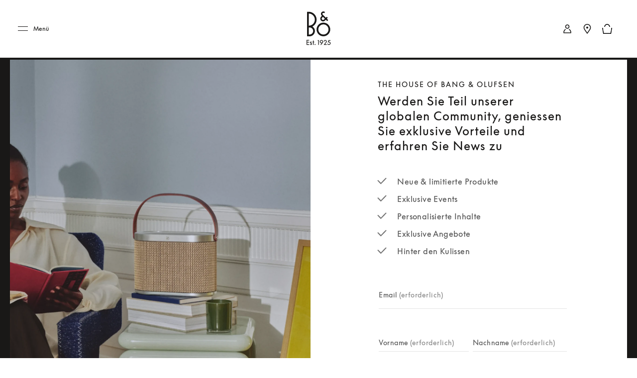

--- FILE ---
content_type: text/html; charset=utf-8
request_url: https://www.bang-olufsen.com/de/de/newsletter?dealerNumber=DE79100-
body_size: 47612
content:
<!DOCTYPE html><html lang="de-de"><head><meta charSet="utf-8"/><meta name="viewport" content="width=device-width, initial-scale=1.0, minimum-scale=1.0"/><link rel="preconnect" href="https://cloud.typography.com"/><link rel="preconnect" href="https://policy.app.cookieinformation.com"/><link rel="preconnect" href="https://videos.ctfassets.net"/><link rel="preconnect" href="https://images.ctfassets.net"/><link rel="preconnect" href="https://rum-collector-2.pingdom.net"/><link rel="preconnect" href="https://www.googletagmanager.com"/><link rel="preconnect" href="https://www.google-analytics.com"/><script type="text/javascript" src="https://cdn.optimizely.com/js/4567492492787712.js" async=""></script><script type="text/javascript">(function() {
                          var s = document.createElement(&#x27;script&#x27;);
                          s.type = &#x27;text/javascript&#x27;;
                          s.async = true;
                          s.src = &#x27;https://gepi.global-e.com/includes/js/1529&#x27;;
                          document.getElementsByTagName(&#x27;head&#x27;)[0].appendChild(s);
                          })()</script><link id="GEPIStyles" rel="stylesheet" href="https://gepi.global-e.com/includes/css/1529"/><title>Anmeldung Newsletter | Bang &amp; Olufsen</title><meta content="Der Fotograf und Autor von „The Art of Impossible: The Bang &amp; Olufsen Design Story“ erzählt über seine Faszination für die Schwerindustrie, die Aufnahmen des Large Hadron Collider beim CERN und stöbert in den B&amp;O Archiven nach Produktprototypen." name="description"/><meta content="Anmeldung Newsletter | Bang &amp; Olufsen" name="twitter:title"/><meta content="Anmeldung Newsletter | Bang &amp; Olufsen" property="og:title"/><meta content="Der Fotograf und Autor von „The Art of Impossible: The Bang &amp; Olufsen Design Story“ erzählt über seine Faszination für die Schwerindustrie, die Aufnahmen des Large Hadron Collider beim CERN und stöbert in den B&amp;O Archiven nach Produktprototypen." name="twitter:description"/><meta content="Der Fotograf und Autor von „The Art of Impossible: The Bang &amp; Olufsen Design Story“ erzählt über seine Faszination für die Schwerindustrie, die Aufnahmen des Large Hadron Collider beim CERN und stöbert in den B&amp;O Archiven nach Produktprototypen." property="og:description"/><meta content="//images.ctfassets.net/8cd2csgvqd3m/nZTlOpvIzv9suMki5iGUe/fdca096f1711d1c6c2f1ec1e58406f05/makeitcount_beosound_balance_black_201510_01_9x16.webp" name="twitter:image"/><meta content="//images.ctfassets.net/8cd2csgvqd3m/nZTlOpvIzv9suMki5iGUe/fdca096f1711d1c6c2f1ec1e58406f05/makeitcount_beosound_balance_black_201510_01_9x16.webp" property="og:image"/><meta content="summary_large_image" name="twitter:card"/><meta content="Webpage" name="twitter:type"/><meta content="Webpage" property="og:type"/><link rel="canonical" href="https://www.bang-olufsen.com/de/de/newsletter"/><meta name="next-head-count" content="24"/><link rel="icon" href="/favicon.svg" type="image/x-icon"/><link rel="apple-touch-icon" href="/static-assets/images/apple-touch-icon.png"/><meta http-equiv="X-UA-Compatible" content="IE=Edge"/><link type="text/css" rel="stylesheet" id="buildId" href="/static-assets/styles/vendor/foundation.css"/><script id="CookieConsent" src="https://policy.app.cookieinformation.com/uc.js" data-culture="DE" data-gcm-version="2.0"></script><script>
var dataLayer = (window.dataLayer = window.dataLayer || []);
window.gtag = function() {
  dataLayer.push(arguments);
};
gtag('consent', 'default', {
  ad_storage: 'denied',
  analytics_storage: 'denied',
  ad_user_data: 'denied',
  ad_personalization: 'denied',
  wait_for_update: 500,
  functionality_storage: 'denied',
  personalization_storage: 'denied',
  security_storage: 'denied',
});
gtag('set', 'ads_data_redaction', true);
gtag('set', 'url_passthrough', true);
dataLayer.push({ event: 'default_consent' });



let isWebPageInsideIFrame= false;
if(window) {
  isWebPageInsideIFrame = window !== window.parent;
}

if (!window.navigator.userAgent.match(/(bot|pingdom|Chrome-Lighthouse)/i) && !isWebPageInsideIFrame) {
  (function(w,d,s,l,i){
    w[l]=w[l]||[];
    w[l].push({
      'gtm.start': new Date().getTime(),
      event:'gtm.js'
    });
    var f=d.getElementsByTagName(s)[0],
    j=d.createElement(s),dl=l!='dataLayer'?'&l='+l:'';
    j.async=true;j.src='https://www.googletagmanager.com/gtm.js?id='+i+dl+ '&gtm_auth=fO6C6hs4l9HiWkAGm0f44A&gtm_preview=env-22&gtm_cookies_win=x';
    f.parentNode.insertBefore(j,f);
    })(window,document,'script','dataLayer','GTM-5ZFDPC');
}
            </script><script src="https://www.googleoptimize.com/optimize.js?id=OPT-5W5H5DZ" async=""></script><script defer="" nonce="tcLfmWTrWWgxBzcH9hSWXOOVThuDtAsGk3r" src="/static-assets/libs/appInsightHandler.js" data-key="f37c3d50-c36c-42e7-9452-85d897605617" id="appInsight"></script><noscript data-n-css=""></noscript><script defer="" crossorigin="anonymous" nomodule="" src="/_next/static/chunks/polyfills-c67a75d1b6f99dc8.js"></script><script src="/_next/static/chunks/webpack-242b8ab9f49930b1.js" defer="" crossorigin="anonymous"></script><script src="/_next/static/chunks/framework-81942bc1e06a8d22.js" defer="" crossorigin="anonymous"></script><script src="/_next/static/chunks/main-fd29b00223b3ad0d.js" defer="" crossorigin="anonymous"></script><script src="/_next/static/chunks/pages/_app-b96e237e22641d79.js" defer="" crossorigin="anonymous"></script><script src="/_next/static/chunks/pages/%5Blanguage%5D/%5Bcountry%5D/newsletter-1ed0169c663f97c1.js" defer="" crossorigin="anonymous"></script><script src="/_next/static/1.4.0.34/_buildManifest.js" defer="" crossorigin="anonymous"></script><script src="/_next/static/1.4.0.34/_ssgManifest.js" defer="" crossorigin="anonymous"></script><style data-styled="" data-styled-version="5.3.3">@font-face{font-display:swap;font-family:'icons';src:url('/static-assets/fonts/icons.ttf?n2bcc7') format('truetype'),url('/static-assets/fonts/icons.woff?n2bcc7') format('woff'),url('/static-assets/fonts/icons.svg?n2bcc7#icons') format('svg');font-weight:normal;font-style:normal;}/*!sc*/
@font-face{font-display:swap;font-family:'BeoSupreme';src:url('/static-assets/fonts/beosupreme/beosupremeregular/beosupremeregular.woff2') format('woff2'),url('/static-assets/fonts/beosupreme/beosupremeregular/beosupremeregular.woff') format('woff'),url('/static-assets/fonts/beosupreme/beosupremeregular/beosupremeregular.ttf') format('truetype'),url("/static-assets/fonts/beosupreme/beosupremeregular/beosupremeregular.otf") format("opentype");font-weight:400;}/*!sc*/
@font-face{font-display:swap;font-family:'BeoSupreme';src:url('/static-assets/fonts/beosupreme/beosupremelight/beosupremelight.woff2') format('woff2'),url('/static-assets/fonts/beosupreme/beosupremelight/beosupremelight.woff') format('woff'),url('/static-assets/fonts/beosupreme/beosupremelight/beosupremelight.ttf') format('truetype'),url("/static-assets/fonts/beosupreme/beosupremelight/beosupremelight.otf") format("opentype");font-weight:300;}/*!sc*/
@font-face{font-display:swap;font-family:'BeoSupreme';src:url('/static-assets/fonts/beosupreme/beosuprememedium/beosuprememedium.woff2') format('woff2'),url('/static-assets/fonts/beosupreme/beosuprememedium/beosuprememedium.woff') format('woff'),url('/static-assets/fonts/beosupreme/beosuprememedium/beosuprememedium.ttf') format('truetype'),url("/static-assets/fonts/beosupreme/beosuprememedium/beosuprememedium.otf") format("opentype");font-weight:500;}/*!sc*/
@font-face{font-display:swap;font-family:'Fastpen';src:url('/static-assets/fonts/fastpen/Fastpen-2-mm.otf');}/*!sc*/
@font-face{font-display:swap;font-family:'Noto';src:url('/static-assets/fonts/noto/notosansregular.woff2') format('woff2'),url('/static-assets/fonts/noto/notosansregular.woff') format('woff');}/*!sc*/
@font-face{font-display:swap;font-family:'Lexend Deca';src:url('/static-assets/fonts/lexenddeca/lexenddeca.eot');src:url('/static-assets/fonts/lexenddeca/lexenddeca.eot?#iefix') format('embedded-opentype'),url('/static-assets/fonts/lexenddeca/lexenddeca.woff2') format('woff2'),url('/static-assets/fonts/lexenddeca/lexenddeca.woff') format('woff'),url('/static-assets/fonts/lexenddeca/lexenddeca.ttf') format('truetype');}/*!sc*/
h1,h2,h3,h4,h5,h6,.h1,.h2,.h3,.h4,.h5,.h6,.h7{margin:0 0 20px 0;color:#191817;}/*!sc*/
h1.-dark,h2.-dark,h3.-dark,h4.-dark,h5.-dark,h6.-dark,.h1.-dark,.h2.-dark,.h3.-dark,.h4.-dark,.h5.-dark,.h6.-dark,.h7.-dark{color:#191817;}/*!sc*/
h1.-light,h2.-light,h3.-light,h4.-light,h5.-light,h6.-light,.h1.-light,.h2.-light,.h3.-light,.h4.-light,.h5.-light,.h6.-light,.h7.-light{color:#FFF;}/*!sc*/
h1.-noMargin,h2.-noMargin,h3.-noMargin,h4.-noMargin,h5.-noMargin,h6.-noMargin,.h1.-noMargin,.h2.-noMargin,.h3.-noMargin,.h4.-noMargin,.h5.-noMargin,.h6.-noMargin,.h7.-noMargin{margin:0;}/*!sc*/
.-light{color:#FFF;}/*!sc*/
h1,.h1{font-size:2.5rem;line-height:3rem;-webkit-letter-spacing:-0.5px;-moz-letter-spacing:-0.5px;-ms-letter-spacing:-0.5px;letter-spacing:-0.5px;font-weight:400;}/*!sc*/
@media (min-width:48rem){h1,.h1{font-size:3rem;line-height:3.5rem;}}/*!sc*/
@media (min-width:64rem){h1,.h1{font-size:4rem;line-height:4.5rem;}}/*!sc*/
h2,.h2{font-size:2rem;line-height:2.625rem;-webkit-letter-spacing:-0.5px;-moz-letter-spacing:-0.5px;-ms-letter-spacing:-0.5px;letter-spacing:-0.5px;font-weight:400;}/*!sc*/
@media (min-width:48rem){h2,.h2{font-size:2.25rem;line-height:3rem;}}/*!sc*/
@media (min-width:64rem){h2,.h2{font-size:3rem;line-height:4rem;}}/*!sc*/
h3,.h3{font-size:1.5rem;line-height:2rem;-webkit-letter-spacing:-0.5px;-moz-letter-spacing:-0.5px;-ms-letter-spacing:-0.5px;letter-spacing:-0.5px;font-weight:400;}/*!sc*/
@media (min-width:48rem){h3,.h3{font-size:1.625rem;line-height:2.5rem;}}/*!sc*/
@media (min-width:64rem){h3,.h3{font-size:2.25rem;line-height:3.375rem;}}/*!sc*/
h4,.h4{font-size:1.125rem;line-height:1.75rem;font-weight:400;-webkit-letter-spacing:0;-moz-letter-spacing:0;-ms-letter-spacing:0;letter-spacing:0;color:#191817;}/*!sc*/
@media (min-width:48rem){h4,.h4{font-size:1.375rem;line-height:2rem;}}/*!sc*/
@media (min-width:64rem){h4,.h4{font-size:1.5rem;line-height:2.25rem;}}/*!sc*/
.h4A{font-size:0.875rem;line-height:1.3125rem;font-weight:500;-webkit-letter-spacing:2px;-moz-letter-spacing:2px;-ms-letter-spacing:2px;letter-spacing:2px;color:#191817;text-transform:uppercase;}/*!sc*/
@media (min-width:64rem){.h4A{font-size:1rem;line-height:1.5rem;}}/*!sc*/
h5,.h5{font-size:0.75rem;line-height:1.25rem;-webkit-letter-spacing:1.5px;-moz-letter-spacing:1.5px;-ms-letter-spacing:1.5px;letter-spacing:1.5px;font-weight:400;text-transform:uppercase;}/*!sc*/
@media (min-width:48rem){h5,.h5{font-size:0.75rem;line-height:1.25rem;-webkit-letter-spacing:1.7px;-moz-letter-spacing:1.7px;-ms-letter-spacing:1.7px;letter-spacing:1.7px;}}/*!sc*/
@media (min-width:64rem){h5,.h5{font-size:0.875rem;line-height:1.5rem;}}/*!sc*/
h6,.h6{font:0.625rem / 0.625rem BeoSupreme,Lexend Deca,Arial,Helvetica,sans-serif;-webkit-letter-spacing:2px;-moz-letter-spacing:2px;-ms-letter-spacing:2px;letter-spacing:2px;line-height:1.125rem;color:#555555;font-weight:400;}/*!sc*/
.b1{font-size:1rem;line-height:1.625rem;-webkit-letter-spacing:0.2px;-moz-letter-spacing:0.2px;-ms-letter-spacing:0.2px;letter-spacing:0.2px;font-weight:400;}/*!sc*/
.b1A{font-size:1rem;line-height:1.625rem;-webkit-letter-spacing:0.2px;-moz-letter-spacing:0.2px;-ms-letter-spacing:0.2px;letter-spacing:0.2px;font-weight:700;}/*!sc*/
.b2{font-size:1.125rem;line-height:1.75rem;-webkit-letter-spacing:0.2px;-moz-letter-spacing:0.2px;-ms-letter-spacing:0.2px;letter-spacing:0.2px;font-weight:400;}/*!sc*/
@media (min-width:48rem){.b2{font-size:1.25rem;line-height:2rem;}}/*!sc*/
@media (min-width:64rem){.b2{font-size:1.5rem;line-height:2.25rem;}}/*!sc*/
.b3{font-size:0.75rem;line-height:1.25rem;-webkit-letter-spacing:0.1px;-moz-letter-spacing:0.1px;-ms-letter-spacing:0.1px;letter-spacing:0.1px;font-weight:400;}/*!sc*/
.b3A{font-size:0.75rem;line-height:1.25rem;-webkit-letter-spacing:0.1px;-moz-letter-spacing:0.1px;-ms-letter-spacing:0.1px;letter-spacing:0.1px;font-weight:700;}/*!sc*/
@media (min-width:48rem){.b3A{font-size:0.875rem;line-height:1.5rem;}}/*!sc*/
.h1A{font-size:2rem;line-height:2.625rem;-webkit-letter-spacing:-0.5px;-moz-letter-spacing:-0.5px;-ms-letter-spacing:-0.5px;letter-spacing:-0.5px;font-weight:400;}/*!sc*/
@media (min-width:48rem){.h1A{font-size:3rem;line-height:3.5rem;}}/*!sc*/
@media (min-width:64rem){.h1A{font-size:5rem;line-height:6rem;}}/*!sc*/
p{font-size:1rem;line-height:1.625;-webkit-letter-spacing:0.4px;-moz-letter-spacing:0.4px;-ms-letter-spacing:0.4px;letter-spacing:0.4px;color:#555555;margin:0;white-space:pre-wrap;}/*!sc*/
@media (min-width:64rem){p{font-size:1rem;}}/*!sc*/
p + p{margin-top:15px;}/*!sc*/
ul + p,ol + p{margin-top:15px;}/*!sc*/
p + .a-anchorButton{margin-top:25px;}/*!sc*/
p.-price{font-size:1.375rem;line-height:1;color:#191817;font-weight:300;}/*!sc*/
p.-download{font-size:0.875rem;line-height:1;color:#191817;font-weight:500;}/*!sc*/
p.-download + p{margin-top:5px;}/*!sc*/
p.-largePrice{font-size:1.375rem;line-height:1;color:#191817;font-weight:300;}/*!sc*/
@media (min-width:64rem){p.-largePrice{font-size:1.5rem;}}/*!sc*/
p.-secondary{font-size:1.125rem;line-height:1.3;color:#191817;}/*!sc*/
@media (min-width:64rem){p.-secondary{font-size:1.25rem;}}/*!sc*/
p.-tertiary{font-size:0.875rem;line-height:1.42;}/*!sc*/
@media (min-width:64rem){p.-tertiary{font-size:0.875rem;}}/*!sc*/
p.-quaternary{font-size:0.75rem;line-height:1.33;font-weight:500;color:#191817;}/*!sc*/
@media (min-width:64rem){p.-quaternary{font-size:0.875rem;}}/*!sc*/
p.-quinary{font-size:0.75rem;line-height:1.33;}/*!sc*/
p.-quinary + p{margin-top:8px;}/*!sc*/
@media (min-width:64rem){p.-quinary{font-size:0.75rem;}p.-quinary + p{margin-top:15px;}}/*!sc*/
p.-senary{font-size:1.5rem;line-height:1.33;color:#191817;}/*!sc*/
@media (min-width:64rem){p.-senary{font-size:1.5rem;}}/*!sc*/
p.-dark{color:#191817;}/*!sc*/
p.-light{color:#FFF;}/*!sc*/
p.-bold{font-weight:500;}/*!sc*/
small.-primary{font-size:0.75rem;font-weight:400;-webkit-letter-spacing:0.04em;-moz-letter-spacing:0.04em;-ms-letter-spacing:0.04em;letter-spacing:0.04em;line-height:1.3;color:#555555;}/*!sc*/
small.-secondary{font-size:0.625rem;font-weight:700;line-height:1;-webkit-letter-spacing:2px;-moz-letter-spacing:2px;-ms-letter-spacing:2px;letter-spacing:2px;text-transform:uppercase;color:#555555;}/*!sc*/
a.-link.-primary{font-size:0.875rem;}/*!sc*/
@media (min-width:48rem){a.-link.-primary{font-size:1rem;line-height:1.15;-webkit-letter-spacing:1px;-moz-letter-spacing:1px;-ms-letter-spacing:1px;letter-spacing:1px;}}/*!sc*/
a.-link.-secondary{font-size:0.875rem;-webkit-text-decoration:none;text-decoration:none;}/*!sc*/
@media (min-width:48rem){a.-link.-secondary{font-size:1rem;line-height:1.15;-webkit-letter-spacing:1px;-moz-letter-spacing:1px;-ms-letter-spacing:1px;letter-spacing:1px;}}/*!sc*/
a.-underline{display:inline-block;padding-bottom:7px;}/*!sc*/
a.-underline span{background-image:linear-gradient(to right,#555555 0%,#555555 100%);background-repeat:repeat-x;background-position:0 100%;background-size:100% 1px;padding-bottom:8px;}/*!sc*/
a.-small{font-size:0.875rem;}/*!sc*/
a.-small.-underline{padding-bottom:3px;}/*!sc*/
a.-small.-underline span{background-image:linear-gradient(to right,#555555 0%,#555555 100%);background-repeat:repeat-x;background-position:0 100%;background-size:100% 1px;padding-bottom:4px;}/*!sc*/
.-notify{margin-bottom:15px;display:inline-block;}/*!sc*/
a.-cta,button.-cta{font-family:BeoSupreme,Lexend Deca,Arial,Helvetica,sans-serif;font-size:0.875rem;line-height:1.15;-webkit-letter-spacing:2px;-moz-letter-spacing:2px;-ms-letter-spacing:2px;letter-spacing:2px;}/*!sc*/
.-fadeIn{-webkit-animation:jTBhup 1200ms cubic-bezier(0.165,0.84,0.44,1) forwards;animation:jTBhup 1200ms cubic-bezier(0.165,0.84,0.44,1) forwards;}/*!sc*/
.-slideIn{-webkit-animation:kHDmOV 600ms forwards;animation:kHDmOV 600ms forwards;}/*!sc*/
.-slideOut{-webkit-animation:kVaNdd 600ms forwards;animation:kVaNdd 600ms forwards;}/*!sc*/
.-slideUp{-webkit-animation:berDwh 600ms forwards;animation:berDwh 600ms forwards;}/*!sc*/
.-slideDown{-webkit-animation:hkwfSp 600ms forwards;animation:hkwfSp 600ms forwards;}/*!sc*/
.-fadeInSlow{-webkit-animation:jTBhup 2000ms ease-in-out forwards;animation:jTBhup 2000ms ease-in-out forwards;}/*!sc*/
.-fadeInUp{-webkit-animation:cxjtGy 1200ms cubic-bezier(0.165,0.84,0.44,1) forwards;animation:cxjtGy 1200ms cubic-bezier(0.165,0.84,0.44,1) forwards;}/*!sc*/
.-fadeInUpLong{-webkit-animation:gDibJC 800ms cubic-bezier(0.165,0.84,0.44,1) forwards;animation:gDibJC 800ms cubic-bezier(0.165,0.84,0.44,1) forwards;}/*!sc*/
.-expand{-webkit-animation:dvfWVy 1200ms cubic-bezier(0.165,0.84,0.44,1) forwards;animation:dvfWVy 1200ms cubic-bezier(0.165,0.84,0.44,1) forwards;}/*!sc*/
@media (min-width:48rem){.-expand{-webkit-animation:czVaTc 1200ms cubic-bezier(0.165,0.84,0.44,1) forwards;animation:czVaTc 1200ms cubic-bezier(0.165,0.84,0.44,1) forwards;}}/*!sc*/
*{box-sizing:border-box;}/*!sc*/
#nprogress .bar{z-index:1040;background:#191817;height:4px;}/*!sc*/
#nprogress .spinner{display:none;}/*!sc*/
#nprogress .peg{box-shadow:none;}/*!sc*/
#nprogress .spinner-icon{border-top-color:#555555;border-left-color:#555555;margin-right:30px;margin-top:8px;}/*!sc*/
@media (min-width:64rem){#nprogress .spinner-icon{margin-right:170px;margin-top:6px;}}/*!sc*/
body{font-family:BeoSupreme,Lexend Deca,Arial,Helvetica,sans-serif;overflow-x:hidden;-webkit-tap-highlight-color:rgba(0,0,0,0);-webkit-font-smoothing:antialiased;-moz-osx-font-smoothing:grayscale;min-width:320px;width:100%;}/*!sc*/
@media (min-width:64rem){body.modal-open{position:fixed;}}/*!sc*/
body.-scrollLocked{overflow:hidden !important;}/*!sc*/
body.-scrollLocked.-top{position:fixed;}/*!sc*/
body.-overflow-hidden{overflow:hidden;position:fixed;}/*!sc*/
main{position:relative;}/*!sc*/
.main-wrapper{-webkit-flex:1;-ms-flex:1;flex:1;padding-top:60px;}/*!sc*/
@media (min-width:64rem){.main-wrapper{padding-top:101px;}}/*!sc*/
.main-wrapper.isCategoryPage{padding-top:80px;}/*!sc*/
.non-supporting-nav-view{padding-top:60px;}/*!sc*/
.no-top-padding{padding-top:0px;}/*!sc*/
.no-header{padding-top:0;}/*!sc*/
input[type='text']::-ms-clear{display:none;}/*!sc*/
.right{float:right;}/*!sc*/
.left{float:left;}/*!sc*/
.capitalize{text-transform:capitalize;}/*!sc*/
.zIndex{z-index:1;}/*!sc*/
.clearfix{clear:both;}/*!sc*/
.focus-styling:focus{border-radius:1px;box-shadow:0px 0px 0px 1px #3082fd, 0px 0px 0px 3px #bfdefb;outline:none;}/*!sc*/
.focus-styling:focus:not(.focus-visible){box-shadow:none;outline:none;}/*!sc*/
.break-word{word-break:break-word;}/*!sc*/
button,input,optgroup,select,textarea{border-radius:0;font-family:BeoSupreme,Lexend Deca,Arial,Helvetica,sans-serif;-webkit-letter-spacing:inherit;-moz-letter-spacing:inherit;-ms-letter-spacing:inherit;letter-spacing:inherit;}/*!sc*/
.is-hidden{display:none !important;}/*!sc*/
.is-visible{display:block;}/*!sc*/
.visually-hidden{position:absolute;white-space:nowrap;width:1px;height:1px;overflow:hidden;border:0;padding:0;-webkit-clip:rect(0 0 0 0);clip:rect(0 0 0 0);-webkit-clip-path:inset(50%);clip-path:inset(50%);}/*!sc*/
figure{margin:0;padding:0;}/*!sc*/
img{max-width:100%;}/*!sc*/
.full-bleed{width:100%;}/*!sc*/
.margin-none{margin:0;}/*!sc*/
.container{padding-left:16px;padding-right:16px;}/*!sc*/
.main-layout:focus{outline:none;}/*!sc*/
.main-layout.focus-visible{outline:1px dashed #0056b3;}/*!sc*/
button.add-cart{background-color:#555555;color:#FFF;text-align:center;cursor:pointer;padding:10px 35px;}/*!sc*/
.wide-mobile-view{position:relative;}/*!sc*/
.wide-mobile-view::before{content:'';position:absolute;height:100%;z-index:-1;top:0;left:-100vw;right:-100vw;background-color:#FAFAFA;}/*!sc*/
a.-cta,button.-cta{padding:12px 20px;border:0;cursor:pointer;}/*!sc*/
a.-cta.-primary,button.-cta.-primary{background-color:#BF2839;color:#FFF;}/*!sc*/
a.-cta.-primary:disabled,button.-cta.-primary:disabled,a.-cta.-primary.disabled,button.-cta.-primary.disabled{border:none;background-color:#8C8C8C !important;cursor:default;}/*!sc*/
a.-cta.-primary:active,button.-cta.-primary:active,a.-cta.-primary:focus,button.-cta.-primary:focus{background-color:#BF2839;}/*!sc*/
a.-cta.-secondary,button.-cta.-secondary{background-color:#FFF;color:#191817;border:1px solid #191817;line-height:1;}/*!sc*/
a.-cta.-secondary:focus,button.-cta.-secondary:focus,a.-cta.-secondary:hover,button.-cta.-secondary:hover,a.-cta.-secondary:active,button.-cta.-secondary:active{background-color:#191817;color:#FFF;border:0;}/*!sc*/
a.-cta.-tertiary,button.-cta.-tertiary{background-color:#191817;color:#FFF;border:1px solid #191817;font-weight:500;}/*!sc*/
a.-cta.-tertiary:focus,button.-cta.-tertiary:focus,a.-cta.-tertiary:active,button.-cta.-tertiary:active,a.-cta.-tertiary:hover,button.-cta.-tertiary:hover{background-color:#555555;color:#FFF;border:1px solid #191817;}/*!sc*/
a.-cta.-tertiary:disabled,button.-cta.-tertiary:disabled,a.-cta.-tertiary.disabled,button.-cta.-tertiary.disabled{border:none;background-color:#8C8C8C !important;cursor:default;}/*!sc*/
button,a,input{border:none;}/*!sc*/
button:focus,a:focus,input:focus{border-radius:1px;box-shadow:0px 0px 0px 1px #3082fd, 0px 0px 0px 3px #bfdefb;outline:none;}/*!sc*/
button:focus:not(.focus-visible),a:focus:not(.focus-visible),input:focus:not(.focus-visible){box-shadow:none;outline:none;}/*!sc*/
ul.-noBullets:not(.row){list-style-type:none;margin:0;padding:0;}/*!sc*/
ul.-noBullets.row{list-style-type:none;margin-top:0;margin-bottom:0;padding:0;}/*!sc*/
ul.-inline li{display:inline-block;}/*!sc*/
.collapsible-section{margin-bottom:20px;max-height:250px;overflow-y:hidden;-webkit-transition:max-height 1.5s linear;transition:max-height 1.5s linear;box-shadow:0 0 4px 0 rgba(0,0,0,0.2);}/*!sc*/
.collapsible-section.is-expanded{overflow-y:auto;max-height:2000px;}/*!sc*/
.pac-container{max-height:240px;font-family:BeoSupreme,Lexend Deca,Arial,Helvetica,sans-serif;background-color:#FAFAFA;overflow:scroll;overflow-x:hidden;box-shadow:none;border:1px solid #E5E5E5;border-top:none;}/*!sc*/
.pac-container::after{display:none;}/*!sc*/
.pac-container .pac-item{padding:1.25rem 1.5rem 1.25rem 0.5rem;color:#191817;font-size:1rem;line-height:1.15;-webkit-letter-spacing:normal;-moz-letter-spacing:normal;-ms-letter-spacing:normal;letter-spacing:normal;min-height:60px;border-top:1px solid #E5E5E5;border-right:1px solid #E5E5E5;border-right:none;}/*!sc*/
.pac-container .pac-item .pac-item-query{font-size:1rem;}/*!sc*/
.pac-container .pac-item .pac-item-query .pac-matched{font-weight:400;}/*!sc*/
.pac-container .pac-item.pac-item-selected,.pac-container .pac-item:hover{background-color:#FAFAFA;}/*!sc*/
.pac-container .pac-icon-marker{display:none;}/*!sc*/
.collapsible-container{font-family:BeoSupreme,Lexend Deca,Arial,Helvetica,sans-serif;padding:1.25rem 1.25rem 2.5rem;border-top:2px solid #191817;background-color:#FFF;box-shadow:0 0 4px 0 rgba(0,0,0,0.2);overflow-x:hidden;}/*!sc*/
@media (min-width:64rem){.collapsible-container{padding:1.875rem 1.875rem 2.5rem;}}/*!sc*/
.collapsible-container .section-title{font-size:0.75rem;font-weight:500;line-height:1.5;-webkit-letter-spacing:1.4px;-moz-letter-spacing:1.4px;-ms-letter-spacing:1.4px;letter-spacing:1.4px;margin-bottom:40px;}/*!sc*/
.collapsible-container .user-message{padding-bottom:1.875rem;}/*!sc*/
.collapsible-container .valid-icon{float:right;color:#1B9636;font-size:0.75rem;}/*!sc*/
@media (min-width:64rem){.collapsible-container .section-title{font-size:0.875rem;line-height:1.29;-webkit-letter-spacing:1.6px;-moz-letter-spacing:1.6px;-ms-letter-spacing:1.6px;letter-spacing:1.6px;margin-bottom:30px;}}/*!sc*/
.overflow-hidden-x{overflow-x:hidden;}/*!sc*/
label.visible-dynamic-label .dynamic-placeholder{font-family:BeoSupreme,Lexend Deca,Arial,Helvetica,sans-serif;font-size:0.875rem;color:#555555;cursor:default;}/*!sc*/
.dynamic-placeholder{color:#555555;position:absolute;z-index:1;top:20px;opacity:1;font-size:0.875rem;-webkit-letter-spacing:0.5px;-moz-letter-spacing:0.5px;-ms-letter-spacing:0.5px;letter-spacing:0.5px;font-family:BeoSupreme,Lexend Deca,Arial,Helvetica,sans-serif;cursor:text;line-height:1.43;-webkit-transform:translateY(-50%);-ms-transform:translateY(-50%);transform:translateY(-50%);-webkit-user-select:none;-moz-user-select:none;-ms-user-select:none;user-select:none;-webkit-transition:0.3s ease;transition:0.3s ease;}/*!sc*/
.visible-dynamic-label{margin-top:0;}/*!sc*/
.visible-dynamic-label.no-dynamic{margin-top:0;}/*!sc*/
.visible-dynamic-label .dynamic-placeholder{top:-10px;left:0;color:#555555;font-size:0.875rem;}/*!sc*/
.visible-dynamic-label .dynamic-placeholder.hide-on-top{display:none;}/*!sc*/
.app .custom-select-box{width:100%;margin-bottom:40px;position:relative;}/*!sc*/
.app .custom-select-box .dropdown-title{display:block;font-size:0.875rem;line-height:1.25rem;color:#555555;}/*!sc*/
.app .custom-select-box button.focus-styling{width:100%;padding:10px 6px 10px 11px;margin-top:6px;border-radius:1px;box-shadow:0px 0px 0px 1px #3082fd, 0px 0px 0px 3px #bfdefb;outline:none;font-size:1rem;background-position:98%;background-size:8px 10px;}/*!sc*/
.app .custom-select-box ul{width:100%;z-index:10;}/*!sc*/
.app .custom-select-box ul li.focus-styling{border:0;margin:0;}/*!sc*/
.app .custom-select-box .margin_left_10{margin-left:10px;}/*!sc*/
.app .custom-select-box .links{cursor:pointer;border-bottom:1px solid #555555;padding-bottom:1px;-webkit-text-decoration:none;text-decoration:none;color:#555555;}/*!sc*/
.grecaptcha-badge{visibility:hidden;}/*!sc*/
.captcha-error{text-align:center;margin:40px 0;color:#BF2839;display:block;}/*!sc*/
.captcha-error a{color:#BF2839;}/*!sc*/
.margin-top-10{margin-top:10px;}/*!sc*/
.margin-bottom-10{margin-bottom:10px;}/*!sc*/
.margin-bottom-20{margin-bottom:20px;}/*!sc*/
.no-pointer-events{pointer-events:none;}/*!sc*/
.isInDepthCPage{width:100%;}/*!sc*/
.isInDepthCPage .productComparison.a-container{max-width:1380px;}/*!sc*/
.isInDepthCPage .productComparison .compareBtnWrapper .ctaContainer{max-width:1380px;}/*!sc*/
@media (max-width:47.9375rem){.isInDepthCPage{width:-webkit-fit-content;width:-moz-fit-content;width:fit-content;}}/*!sc*/
.heroSticky .hero-launcher-container{-webkit-transform:translateY(-75px) !important;-ms-transform:translateY(-75px) !important;transform:translateY(-75px) !important;}/*!sc*/
.heroSticky .hero-plugin-container,.heroSticky iframe.hero-shoppable-stories{bottom:158px !important;height:72vh !important;}/*!sc*/
a[target="_blank"] .externalLink-span{display:none;}/*!sc*/
a[target="_blank"] .externalLink-span .a-svgIcon{fill:currentColor;position:relative;top:0.125em;width:1em;height:1em;margin-left:calc(1em - 4px);}/*!sc*/
.relative{position:relative;}/*!sc*/
.w-full{width:100%;}/*!sc*/
.h-full{height:100%;}/*!sc*/
.h-inherit{height:inherit;}/*!sc*/
data-styled.g1[id="sc-global-etUkJZ1"]{content:"sc-global-etUkJZ1,"}/*!sc*/
.cnUYgB.contentful-banners{position:fixed;top:0px;left:0;right:0;z-index:1035;}/*!sc*/
.gxWDhC.o-header{position:fixed;width:100%;height:0;left:0;z-index:91;}/*!sc*/
.gxWDhC.o-header.-is-fixed{position:relative;}/*!sc*/
.gxWDhC.o-header .onScrollHeader{height:60px;}/*!sc*/
@media (min-width:64rem){.gxWDhC.o-header .onScrollHeader{height:100px;}}/*!sc*/
.gxWDhC.o-header .onScrollHeader .o-header__container{height:60px;-webkit-transition:all 0.2s;transition:all 0.2s;}/*!sc*/
@media (min-width:64rem){.gxWDhC.o-header .onScrollHeader .o-header__container{height:100px;}}/*!sc*/
@media (min-width:64rem){.gxWDhC.o-header .onScrollHeader .a-headerLogo a{padding-top:15px;}}/*!sc*/
.gxWDhC.o-header.-showHeader{-webkit-transform:translateY(0);-ms-transform:translateY(0);transform:translateY(0);-webkit-transition:-webkit-transform 400ms ease-in-out;-webkit-transition:transform 400ms ease-in-out;transition:transform 400ms ease-in-out;}/*!sc*/
.gxWDhC.o-header.-showHeader.hideMainHeader{-webkit-transform:translateY(-60px);-ms-transform:translateY(-60px);transform:translateY(-60px);}/*!sc*/
.gxWDhC.o-header.-showHeader.hideMainHeader .popup-container{top:130px;}/*!sc*/
.gxWDhC.o-header.-open{background-image:none;}/*!sc*/
@-webkit-keyframes force-repaint{from{width:99.9%;}to{width:100%;}}/*!sc*/
@keyframes force-repaint{from{width:99.9%;}to{width:100%;}}/*!sc*/
.gxWDhC.o-header .o-header__primary{position:relative;background-color:#FFF;z-index:1;-webkit-transition:background-color 300ms ease-out;transition:background-color 300ms ease-out;}/*!sc*/
.gxWDhC.o-header .o-header__primary .icon-store-cart{display:-webkit-box;display:-webkit-flex;display:-ms-flexbox;display:flex;-webkit-align-items:center;-webkit-box-align:center;-ms-flex-align:center;align-items:center;-webkit-order:1;-ms-flex-order:1;order:1;margin-left:auto;}/*!sc*/
.gxWDhC.o-header .o-header__primary .icon-store-cart .store-icon{display:-webkit-box;display:-webkit-flex;display:-ms-flexbox;display:flex;}/*!sc*/
@media (min-width:64rem){.gxWDhC.o-header .o-header__primary .icon-store-cart{margin-right:unset;}}/*!sc*/
.gxWDhC.o-header .o-header__primary .icon-store-cart .store-icn-link{height:32px;width:32px;-webkit-box-pack:center;-webkit-justify-content:center;-ms-flex-pack:center;justify-content:center;display:-webkit-box;display:-webkit-flex;display:-ms-flexbox;display:flex;-webkit-flex-direction:column;-ms-flex-direction:column;flex-direction:column;}/*!sc*/
.gxWDhC.o-header .o-header__primary .icon-store-cart .support-icn-link{height:44px;width:44px;padding:12px;-webkit-box-pack:center;-webkit-justify-content:center;-ms-flex-pack:center;justify-content:center;display:-webkit-box;display:-webkit-flex;display:-ms-flexbox;display:flex;}/*!sc*/
.gxWDhC.o-header .o-header__primary .icon-store-cart .search-profile-cart-icons-wrapper{display:-webkit-box;display:-webkit-flex;display:-ms-flexbox;display:flex;}/*!sc*/
.gxWDhC.o-header .o-header__primary .header-items{display:-webkit-box;display:-webkit-flex;display:-ms-flexbox;display:flex;list-style:none;padding:16px 10px 16px 0;font-weight:400;-webkit-transition:all 0.3s;transition:all 0.3s;margin:0;}/*!sc*/
.gxWDhC.o-header .o-header__primary .header-items.-open .-active .header-listBtn::after{width:100%;-webkit-transform:scaleX(1);-ms-transform:scaleX(1);transform:scaleX(1);}/*!sc*/
.gxWDhC.o-header .o-header__primary .header-listItem{text-align:center;margin:5px 20px;}/*!sc*/
.gxWDhC.o-header .o-header__primary .header-listBtn{position:relative;background:transparent;text-transform:uppercase;color:#191817;cursor:pointer;padding:0;margin:initial;}/*!sc*/
.gxWDhC.o-header .o-header__primary .header-listBtn::after{content:'';display:block;height:2px;width:100%;position:absolute;bottom:-2px;left:0;background-color:#191817;-webkit-transition:all 400ms cubic-bezier(0.165,0.84,0.44,1);transition:all 400ms cubic-bezier(0.165,0.84,0.44,1);-webkit-transform:scaleX(0);-ms-transform:scaleX(0);transform:scaleX(0);-webkit-transform-origin:0% 100%;-ms-transform-origin:0% 100%;transform-origin:0% 100%;}/*!sc*/
.gxWDhC.o-header .o-header__primary .header-listBtn:hover::after,.gxWDhC.o-header .o-header__primary .header-listBtn:active::after,.gxWDhC.o-header .o-header__primary .header-listBtn:focus::after{width:100%;-webkit-transform:scaleX(1);-ms-transform:scaleX(1);transform:scaleX(1);}/*!sc*/
.gxWDhC.o-header .o-header__primary .header-listLink{color:#191817;padding-bottom:3px;}/*!sc*/
.gxWDhC.o-header .o-header__primary .fnf-link{color:#BF2839;}/*!sc*/
.gxWDhC.o-header .o-header__primary .fnf-link::after{background-color:#BF2839;}/*!sc*/
.gxWDhC.o-header .o-header__primary.borderNone{border-bottom:transparent;}/*!sc*/
.gxWDhC.o-header .o-header__primary.onScrollHeader{border-bottom:1px solid #FAFAFA;}/*!sc*/
.gxWDhC.o-header .o-header__container{height:85px;width:100%;margin:0 auto;position:relative;display:-webkit-box;display:-webkit-flex;display:-ms-flexbox;display:flex;-webkit-align-items:center;-webkit-box-align:center;-ms-flex-align:center;align-items:center;padding:0 1rem;-webkit-transform:translate3d(0,0,0);-ms-transform:translate3d(0,0,0);transform:translate3d(0,0,0);-webkit-transition:height 0.3s ease-in-out;transition:height 0.3s ease-in-out;}/*!sc*/
@media  (min-width:48rem) and (max-width:63.9375rem){.gxWDhC.o-header .o-header__container{height:82px;padding:0 24px;}}/*!sc*/
@media (min-width:64rem){.gxWDhC.o-header .o-header__container{padding:0 36px;height:116px;}}/*!sc*/
.gxWDhC.o-header .o-header__container:focus{outline:none;}/*!sc*/
.gxWDhC.o-header .o-header__container .a-headerLogo{position:absolute;-webkit-transform:translateX(-50%);-ms-transform:translateX(-50%);transform:translateX(-50%);left:50%;}/*!sc*/
@media (min-width:64rem){.gxWDhC.o-header .o-header__container .a-headerLogo .header_image_logo{height:50px;}}/*!sc*/
.gxWDhC.o-header .o-header__container .a-headerLogo a{padding:0;}/*!sc*/
.gxWDhC.o-header .o-header__container .store-cart-wrapper{display:-webkit-box;display:-webkit-flex;display:-ms-flexbox;display:flex;-webkit-order:1;-ms-flex-order:1;order:1;margin-right:-12px;}/*!sc*/
@media (min-width:64rem){.gxWDhC.o-header .o-header__container .store-cart-wrapper{margin-right:unset;}}/*!sc*/
.gxWDhC.o-header .o-header__container .store-cart-wrapper .store-icn-link{display:none;height:32px;width:32px;-webkit-box-pack:center;-webkit-justify-content:center;-ms-flex-pack:center;justify-content:center;}/*!sc*/
@media (min-width:48rem){.gxWDhC.o-header .o-header__container .store-cart-wrapper .store-icn-link{display:-webkit-box;display:-webkit-flex;display:-ms-flexbox;display:flex;}}/*!sc*/
.gxWDhC.o-header .o-header__container .store-cart-wrapper .support-icn-link{display:none;height:44px;width:44px;padding:12px;-webkit-box-pack:center;-webkit-justify-content:center;-ms-flex-pack:center;justify-content:center;}/*!sc*/
@media (min-width:48rem){.gxWDhC.o-header .o-header__container .store-cart-wrapper .support-icn-link{display:-webkit-box;display:-webkit-flex;display:-ms-flexbox;display:flex;}}/*!sc*/
@media (min-width:64rem){.gxWDhC.o-header .o-header__container.isSiteSeacrchVisible::before{bottom:-128px;}}/*!sc*/
.gxWDhC.o-header .o-header__container-new-design{height:62px;width:100%;margin:0 auto;position:relative;display:-webkit-box;display:-webkit-flex;display:-ms-flexbox;display:flex;-webkit-align-items:center;-webkit-box-align:center;-ms-flex-align:center;align-items:center;padding:0 1rem;-webkit-transform:translate3d(0,0,0);-ms-transform:translate3d(0,0,0);transform:translate3d(0,0,0);-webkit-transition:height 0.3s ease-in-out;transition:height 0.3s ease-in-out;}/*!sc*/
@media  (min-width:48rem) and (max-width:63.9375rem){.gxWDhC.o-header .o-header__container-new-design{padding:0 24px;}}/*!sc*/
@media (min-width:64rem){.gxWDhC.o-header .o-header__container-new-design{padding:0 36px;height:100px;}}/*!sc*/
.gxWDhC.o-header .o-header__container-new-design:focus{outline:none;}/*!sc*/
.gxWDhC.o-header .o-header__container-new-design .a-headerLogo{position:absolute;-webkit-transform:translateX(-50%);-ms-transform:translateX(-50%);transform:translateX(-50%);left:50%;}/*!sc*/
@media (min-width:64rem){.gxWDhC.o-header .o-header__container-new-design .a-headerLogo .header_image_logo{height:50px;}}/*!sc*/
.gxWDhC.o-header .o-header__container-new-design .a-headerLogo a{padding:0;}/*!sc*/
.gxWDhC.o-header .o-header__container-new-design .store-cart-wrapper{display:-webkit-box;display:-webkit-flex;display:-ms-flexbox;display:flex;-webkit-order:1;-ms-flex-order:1;order:1;margin-right:-12px;}/*!sc*/
@media (min-width:64rem){.gxWDhC.o-header .o-header__container-new-design .store-cart-wrapper{margin-right:unset;}}/*!sc*/
.gxWDhC.o-header .o-header__container-new-design .store-cart-wrapper .store-icn-link{display:none;height:32px;width:32px;-webkit-box-pack:center;-webkit-justify-content:center;-ms-flex-pack:center;justify-content:center;}/*!sc*/
@media (min-width:48rem){.gxWDhC.o-header .o-header__container-new-design .store-cart-wrapper .store-icn-link{display:-webkit-box;display:-webkit-flex;display:-ms-flexbox;display:flex;}}/*!sc*/
.gxWDhC.o-header .o-header__container-new-design .store-cart-wrapper .support-icn-link{display:none;height:44px;width:44px;padding:12px;-webkit-box-pack:center;-webkit-justify-content:center;-ms-flex-pack:center;justify-content:center;}/*!sc*/
@media (min-width:48rem){.gxWDhC.o-header .o-header__container-new-design .store-cart-wrapper .support-icn-link{display:-webkit-box;display:-webkit-flex;display:-ms-flexbox;display:flex;}}/*!sc*/
@media (min-width:64rem){.gxWDhC.o-header .o-header__container-new-design.isSiteSeacrchVisible::before{bottom:-128px;}}/*!sc*/
.gxWDhC.o-header .o-mainNav__header{height:60px;position:relative;display:-webkit-box;display:-webkit-flex;display:-ms-flexbox;display:flex;-webkit-box-pack:justify;-webkit-justify-content:space-between;-ms-flex-pack:justify;justify-content:space-between;-webkit-align-items:center;-webkit-box-align:center;-ms-flex-align:center;align-items:center;z-index:1;}/*!sc*/
@media (min-width:64rem){.gxWDhC.o-header .o-mainNav__header{padding:0 30px;}}/*!sc*/
.gxWDhC.o-header .o-mainNav__header .cart-num{background:#FFF;color:#191817;}/*!sc*/
.gxWDhC.o-header .header__nav{display:none;}/*!sc*/
.gxWDhC.o-header .header__nav .nav-overlay-wrapper{height:100vh;width:30vw;background-color:white;}/*!sc*/
@media (max-width:63.9375rem){.gxWDhC.o-header .o-mainNav.-open .o-mainNav__content{-webkit-clip-path:polygon(0 0,100% 0,100% 100%,0 100%);clip-path:polygon(0 0,100% 0,100% 100%,0 100%);}}/*!sc*/
@media (min-width:64rem){.gxWDhC.o-header .o-mainNav.-open .o-mainNav__content .onScrollHeader .a-headerLogo a{padding-top:15px;}}/*!sc*/
.gxWDhC.o-header .-hideCart{visibility:hidden;}/*!sc*/
.gxWDhC.o-header.-hidden{pointer-events:none;}/*!sc*/
.gxWDhC.o-header.-hidden .o-header__primary{border:none;}/*!sc*/
.gxWDhC.o-header.-hidden .o-header__container,.gxWDhC.o-header.-hidden .o-header__primary::before{-webkit-transform:translate3d(0,-100%,0);-ms-transform:translate3d(0,-100%,0);transform:translate3d(0,-100%,0);}/*!sc*/
.gxWDhC.o-header.-timelineTransparent .o-header__primary{background-color:transparent;}/*!sc*/
.gxWDhC.o-header.-transparencyEnabled::after{opacity:1;}/*!sc*/
.gxWDhC.o-header.-transparencyEnabled .o-header__primary{border-bottom-color:transparent;background:linear-gradient(180deg,rgb(25 24 23 / 35%) 0%,rgb(25 24 23 / 0%) 100%);}/*!sc*/
.gxWDhC.o-header.-transparencyEnabled .header-listBtn,.gxWDhC.o-header.-transparencyEnabled .header-listLink{color:#FFF;}/*!sc*/
.gxWDhC.o-header.-transparencyEnabled .header-listBtn::after,.gxWDhC.o-header.-transparencyEnabled .header-listLink::after{background-color:#FFF;}/*!sc*/
.gxWDhC.o-header.-transparencyEnabled .fnf-link{color:#FFF;}/*!sc*/
.gxWDhC.o-header.-transparencyEnabled .mainHeader-items .header-listBtn::after{background-color:#FFF;}/*!sc*/
.gxWDhC.o-header.-transparencyEnabled .o-supportingNav ul.-right-gradient::after{display:none;}/*!sc*/
.gxWDhC.o-header.-transparencyEnabled .o-supportingNav ul.-left-gradient::before{display:none;}/*!sc*/
.gxWDhC.o-header.-darkMode .o-header__primary{background-color:transparent;border-bottom-color:#191817;}/*!sc*/
.gxWDhC.o-header .profile-btn-wrapper .loggedIn-label{font-size:10px;line-height:1.125rem;-webkit-letter-spacing:2px;-moz-letter-spacing:2px;-ms-letter-spacing:2px;letter-spacing:2px;text-transform:uppercase;color:#191817;padding-right:18px;font-weight:500;-webkit-align-self:center;-ms-flex-item-align:center;align-self:center;}/*!sc*/
.gxWDhC.o-header .profile-btn-wrapper .loggedIn-label.btn-cta-profile-light{color:#FFF;}/*!sc*/
.gxWDhC.o-header .profile-btn-wrapper .btn-cta-profile{background:none;height:32px;min-width:32px;width:auto;padding:0;-webkit-box-pack:center;-webkit-justify-content:center;-ms-flex-pack:center;justify-content:center;display:-webkit-box;display:-webkit-flex;display:-ms-flexbox;display:flex;cursor:pointer;-webkit-flex-direction:row;-ms-flex-direction:row;flex-direction:row;}/*!sc*/
@media (min-width:64rem){.gxWDhC.o-header .profile-btn-wrapper .btn-cta-profile{margin-right:8px;}}/*!sc*/
.gxWDhC.o-header .profile-btn-wrapper .btn-cta-profile img{height:32px;width:32px;}/*!sc*/
.gxWDhC.o-header .profile-btn-wrapper .btn-cta-profile .btn-cta-profile-label{font-size:10px;font-weight:500;line-height:1rem;position:relative;color:#191817;display:none;padding-bottom:2px;}/*!sc*/
.gxWDhC.o-header .profile-btn-wrapper .btn-cta-profile .btn-cta-profile-label span{position:absolute;}/*!sc*/
@media (min-width:64rem){.gxWDhC.o-header .profile-btn-wrapper .btn-cta-profile .btn-cta-profile-label span{top:-6px;}}/*!sc*/
.gxWDhC.o-header .profile-btn-wrapper .btn-cta-profile .tranparentLabel{color:#FFF;}/*!sc*/
.gxWDhC.o-header .profile-btn-wrapper .btn-cta-profile:hover .btn-cta-profile-label{display:-webkit-box;display:-webkit-flex;display:-ms-flexbox;display:flex;-webkit-box-pack:center;-webkit-justify-content:center;-ms-flex-pack:center;justify-content:center;}/*!sc*/
.gxWDhC.o-header .search-btn-wrapper{margin-left:32px;}/*!sc*/
.gxWDhC.o-header .search-btn-wrapper .btn-cta-search{background:none;height:32px;min-width:32px;width:auto;padding:0;-webkit-box-pack:center;-webkit-justify-content:center;-ms-flex-pack:center;justify-content:center;display:-webkit-box;display:-webkit-flex;display:-ms-flexbox;display:flex;cursor:pointer;-webkit-flex-direction:row;-ms-flex-direction:row;flex-direction:row;}/*!sc*/
@media (min-width:64rem){.gxWDhC.o-header .search-btn-wrapper .btn-cta-search{margin-right:8px;height:32px;width:32px;}}/*!sc*/
.gxWDhC.o-header .search-btn-wrapper .btn-cta-search img{height:32px;width:32px;}/*!sc*/
@media (max-width:63.9375rem){.gxWDhC.o-header .search-btn-wrapper .btn-cta-search{margin-left:-6px;}.gxWDhC.o-header .search-btn-wrapper .btn-cta-search .img-hoverText{display:-webkit-box;display:-webkit-flex;display:-ms-flexbox;display:flex;}.gxWDhC.o-header .search-btn-wrapper .btn-cta-search img{width:32px;}}/*!sc*/
.gxWDhC.o-header .search-btn-wrapper .btn-cta-search .img-hoverText{display:-webkit-box;display:-webkit-flex;display:-ms-flexbox;display:flex;-webkit-align-items:center;-webkit-box-align:center;-ms-flex-align:center;align-items:center;}/*!sc*/
.gxWDhC.o-header .search-btn-wrapper .btn-cta-search .btn-cta-search-label{font-size:10px;font-weight:500;line-height:1rem;position:relative;color:#191817;display:-webkit-box;display:-webkit-flex;display:-ms-flexbox;display:flex;padding-bottom:2px;}/*!sc*/
.gxWDhC.o-header .search-btn-wrapper .btn-cta-search .btn-cta-search-label span{position:relative;}/*!sc*/
@media (max-width:63.9375rem){.gxWDhC.o-header .search-btn-wrapper .btn-cta-search .btn-cta-search-label{display:-webkit-box;display:-webkit-flex;display:-ms-flexbox;display:flex;color:#191817;}}/*!sc*/
.gxWDhC.o-header .search-btn-wrapper .btn-cta-search .isSmallLabel{position:relative;padding-left:6px;top:2px;}/*!sc*/
.gxWDhC.o-header .search-btn-wrapper .btn-cta-search .isSmallLabel span{position:absolute;}/*!sc*/
.gxWDhC.o-header .search-btn-wrapper .btn-cta-search .tranparentLabel{color:#FFF;}/*!sc*/
@media (min-width:64rem){.gxWDhC.o-header .findStore-img-hoverText{width:32px;height:32px;}}/*!sc*/
.gxWDhC.o-header .store-locater-wrapper{display:-webkit-box;display:-webkit-flex;display:-ms-flexbox;display:flex;-webkit-align-items:flex-start;-webkit-box-align:flex-start;-ms-flex-align:flex-start;align-items:flex-start;-webkit-flex-direction:column;-ms-flex-direction:column;flex-direction:column;}/*!sc*/
@media (max-width:63.9375rem){.gxWDhC.o-header .store-locater-wrapper{-webkit-align-items:center;-webkit-box-align:center;-ms-flex-align:center;align-items:center;-webkit-flex-direction:row;-ms-flex-direction:row;flex-direction:row;margin-left:-6px;}}/*!sc*/
@media (min-width:64rem){.gxWDhC.o-header .store-locater-wrapper{margin-right:8px;}}/*!sc*/
.gxWDhC.o-header .store-locater-wrapper .store-locater-label{padding-left:6px;color:#191817;}/*!sc*/
@media (max-width:63.9375rem){.gxWDhC.o-header .store-locater-wrapper .store-locater-label{display:-webkit-box;display:-webkit-flex;display:-ms-flexbox;display:flex;-webkit-align-items:center;-webkit-box-align:center;-ms-flex-align:center;align-items:center;}}/*!sc*/
.gxWDhC.o-header .store-locater-wrapper .store-icn-link{display:-webkit-box;display:-webkit-flex;display:-ms-flexbox;display:flex;}/*!sc*/
.gxWDhC.o-header .store-locater-wrapper .store-locater-hoverLabel{display:none;font-size:10px;font-weight:500;line-height:1rem;position:relative;bottom:0;color:#191817;padding-bottom:2px;}/*!sc*/
.gxWDhC.o-header .store-locater-wrapper .store-locater-hoverLabel span{position:absolute;white-space:nowrap;}/*!sc*/
@media (min-width:64rem){.gxWDhC.o-header .store-locater-wrapper .store-locater-hoverLabel span{top:-6px;}}/*!sc*/
.gxWDhC.o-header .store-locater-wrapper .tranparentLabel{color:#FFF;}/*!sc*/
.gxWDhC.o-header .store-locater-wrapper:hover .store-locater-hoverLabel{display:-webkit-box;display:-webkit-flex;display:-ms-flexbox;display:flex;-webkit-box-pack:center;-webkit-justify-content:center;-ms-flex-pack:center;justify-content:center;}/*!sc*/
.gxWDhC.o-header .store-locater-wrapper.storeIcon{margin-bottom:40px;}/*!sc*/
.gxWDhC.o-header .cartReminderPopup__wrapper .popup-container{bottom:auto;top:60px;right:36px;width:392px;padding:24px;padding-bottom:16px;display:-webkit-box;display:-webkit-flex;display:-ms-flexbox;display:flex;-webkit-flex-direction:column;-ms-flex-direction:column;flex-direction:column;box-shadow:0 -2px 16px rgb(0 0 0 / 15%);}/*!sc*/
@media (min-width:64rem){.gxWDhC.o-header .cartReminderPopup__wrapper .popup-container{top:100px;}}/*!sc*/
@media (max-width:47.9375rem){.gxWDhC.o-header .cartReminderPopup__wrapper .popup-container{width:auto;padding:20px;right:16px;left:16px;}}/*!sc*/
@media  (min-width:48rem) and (max-width:63.9375rem){.gxWDhC.o-header .cartReminderPopup__wrapper .popup-container{right:16px;}}/*!sc*/
.gxWDhC.o-header .cartReminderPopup__wrapper .popup-container .cartReminderPopup__content{width:100%;display:-webkit-box;display:-webkit-flex;display:-ms-flexbox;display:flex;-webkit-flex-direction:column;-ms-flex-direction:column;flex-direction:column;-webkit-box-pack:center;-webkit-justify-content:center;-ms-flex-pack:center;justify-content:center;-webkit-align-items:center;-webkit-box-align:center;-ms-flex-align:center;align-items:center;}/*!sc*/
.gxWDhC.o-header .cartReminderPopup__wrapper .popup-container .cartReminderPopup__content.isSingleLineItem .lineItems__wrapper{grid-template-columns:344px;}/*!sc*/
.gxWDhC.o-header .cartReminderPopup__wrapper .popup-container .cartReminderPopup__content .lineItems__wrapper{display:grid;grid-template-columns:168px 168px;grid-gap:8px;overflow:hidden auto;}/*!sc*/
@media  (min-width:64rem) and (max-width:89.9375rem){.gxWDhC.o-header .cartReminderPopup__wrapper .popup-container .cartReminderPopup__content .lineItems__wrapper{max-height:220px;}}/*!sc*/
@media (min-width:90rem){.gxWDhC.o-header .cartReminderPopup__wrapper .popup-container .cartReminderPopup__content .lineItems__wrapper{max-height:300px;}}/*!sc*/
@media  (min-width:48rem) and (max-width:63.9375rem){.gxWDhC.o-header .cartReminderPopup__wrapper .popup-container .cartReminderPopup__content .lineItems__wrapper{max-height:200px;}}/*!sc*/
.gxWDhC.o-header .cartReminderPopup__wrapper .popup-container .cartReminderPopup__content .lineItems__wrapper .lineItem{background:#FAFAFA;text-align:center;min-height:168px;overflow:none;padding-bottom:20px;}/*!sc*/
.gxWDhC.o-header .cartReminderPopup__wrapper .popup-container .cartReminderPopup__content .lineItems__wrapper .lineItem:last-child,.gxWDhC.o-header .cartReminderPopup__wrapper .popup-container .cartReminderPopup__content .lineItems__wrapper .lineItem:nth-last-child(2):nth-child(odd){margin-bottom:24px;}/*!sc*/
.gxWDhC.o-header .cartReminderPopup__wrapper .popup-container .cartReminderPopup__content .lineItems__wrapper .lineItem .lineItem_img{margin-top:8px;width:88px;height:88px;}/*!sc*/
.gxWDhC.o-header .cartReminderPopup__wrapper .popup-container .cartReminderPopup__content .lineItems__wrapper .lineItem .lineItem__name{font-size:0.875rem;line-height:1.25rem;color:#191817;margin-top:12px;padding-left:12px;padding-right:12px;}/*!sc*/
.gxWDhC.o-header .cartReminderPopup__wrapper .popup-container .cartReminderPopup__content .lineItems__wrapper .lineItem .variant__title{font-size:0.75rem;line-height:1rem;color:#737373;margin-top:0;padding-left:12px;padding-right:12px;}/*!sc*/
.gxWDhC.o-header .cartReminderPopup__wrapper .popup-container .cartReminderPopup__content .lineItems__wrapper .lineItem .gift-wrap{line-height:1rem;margin-top:0;}/*!sc*/
.gxWDhC.o-header .cartReminderPopup__wrapper .popup-container .cartReminderPopup__content .lineItems__wrapper .lineItem .gift-wrap .gift-wrapping-image{width:16px;height:16px;margin-right:4px;vertical-align:middle;}/*!sc*/
.gxWDhC.o-header .cartReminderPopup__wrapper .popup-container .cartReminderPopup__content .lineItems__wrapper .lineItem .gift-wrap .gift-wrapping-text{font-weight:325;font-size:0.75rem;line-height:1rem;color:#555555;vertical-align:middle;}/*!sc*/
.gxWDhC.o-header .cartReminderPopup__wrapper .popup-container .cartReminderPopup__content .basketButton__separator{margin-bottom:16px;border-top:1px solid #FAFAFA;width:392px;}/*!sc*/
.gxWDhC.o-header .cartReminderPopup__wrapper .popup-container .cross-btn{right:8px;top:8px;}/*!sc*/
@media (max-width:47.9375rem){.gxWDhC.o-header .cartReminderPopup__wrapper .popup-container .cross-btn{right:12px;top:6px;}}/*!sc*/
.gxWDhC.o-header .cartReminderPopup__wrapper .popup-container .cross-btn .close-icon{width:10px;height:10px;}/*!sc*/
@media (max-width:47.9375rem){.gxWDhC.o-header .cartReminderPopup__wrapper .popup-container .cross-btn .close-icon{width:8px;height:8px;}}/*!sc*/
.gxWDhC.o-header .cartReminderPopup__wrapper .popup-container .basketPopup__icon{display:-webkit-box;display:-webkit-flex;display:-ms-flexbox;display:flex;width:90px;padding-bottom:24px;}/*!sc*/
@media (max-width:47.9375rem){.gxWDhC.o-header .cartReminderPopup__wrapper .popup-container .basketPopup__icon{display:none;}}/*!sc*/
.gxWDhC.o-header .cartReminderPopup__wrapper .popup-container .basketPopup__title{font-size:0.75rem;line-height:1.125rem;text-transform:uppercase;-webkit-letter-spacing:2px;-moz-letter-spacing:2px;-ms-letter-spacing:2px;letter-spacing:2px;padding-bottom:12px;}/*!sc*/
@media (max-width:47.9375rem){.gxWDhC.o-header .cartReminderPopup__wrapper .popup-container .basketPopup__title{padding-bottom:20px;padding-top:8px;-webkit-letter-spacing:3px;-moz-letter-spacing:3px;-ms-letter-spacing:3px;letter-spacing:3px;}}/*!sc*/
.gxWDhC.o-header .cartReminderPopup__wrapper .popup-container .basketPopup__description{font-weight:325;font-size:0.875rem;line-height:1.25rem;text-align:center;color:#555555;padding-bottom:32px;}/*!sc*/
@media (max-width:47.9375rem){.gxWDhC.o-header .cartReminderPopup__wrapper .popup-container .basketPopup__description{padding-bottom:24px;}}/*!sc*/
.gxWDhC.o-header .cartReminderPopup__wrapper .popup-container .basketPopup__basketButton{width:100%;}/*!sc*/
.gxWDhC.o-header .cartReminderPopup__wrapper .popup-container .basketPopup__basketButton .a-anchorButton{padding:10px;width:100%;}/*!sc*/
.gxWDhC.o-header .mobile-mainNav .nav-level-1 .m-listItem,.gxWDhC.o-header .mobile-mainNav .nav-level-2 .m-listItem{padding-bottom:12px;}/*!sc*/
@media (max-width:47.9375rem){.gxWDhC.o-header .mobile-mainNav .nav-items{overflow-y:scroll;}}/*!sc*/
@media  (min-width:20rem) and (max-width:23.375rem){.gxWDhC.o-header .hasMultipleBanners .o-mainNav__container{height:65vh;}}/*!sc*/
.gxWDhC.o-header__observer{width:20px;position:absolute;top:0;}/*!sc*/
.gxWDhC.o-header__observer span{display:block;}/*!sc*/
.iQDRjs.a-navToggle{position:relative;background:none;height:18px;width:76px;display:-webkit-box;display:-webkit-flex;display:-ms-flexbox;display:flex;-webkit-align-items:center;-webkit-box-align:center;-ms-flex-align:center;align-items:center;cursor:pointer;padding:0;}/*!sc*/
.iQDRjs.a-navToggle em{display:block;position:relative;text-indent:-999px;width:20px;height:1.5px;margin-top:-9px;margin-right:11px;background:#191817;}/*!sc*/
.iQDRjs.a-navToggle em::before{content:'';display:block;width:100%;height:100%;background:#191817;position:absolute;left:0;top:8px;}/*!sc*/
.iQDRjs.a-navToggle em::after{top:10px;}/*!sc*/
.iQDRjs.a-navToggle .close-icon{display:none;}/*!sc*/
.iQDRjs.a-navToggle .menu-label{color:#191817;}/*!sc*/
.iQDRjs.a-navToggle:focus{outline-offset:0;}/*!sc*/
.iQDRjs.a-navToggle.-isInverted em{background:#FFF;}/*!sc*/
.iQDRjs.a-navToggle.-isInverted em::before,.iQDRjs.a-navToggle.-isInverted em::after{background:#FFF;}/*!sc*/
.iQDRjs.a-navToggle.-isInverted .menu-label{color:#FFF;}/*!sc*/
.iQDRjs.a-navToggle.-alternate em::before,.iQDRjs.a-navToggle.-alternate em::after{-webkit-transform:translate3d(6px,0,0);-ms-transform:translate3d(6px,0,0);transform:translate3d(6px,0,0);}/*!sc*/
.iQDRjs.a-navToggle.-alternate.-navOpen{width:unset;}/*!sc*/
.iQDRjs.a-navToggle.-alternate.-navOpen em{display:none;}/*!sc*/
.iQDRjs.a-navToggle.-alternate.-navOpen .close-icon{display:block;width:16px;height:16px;margin-right:11px;}/*!sc*/
.htgDld.a-svgIcon{height:100%;width:100%;-webkit-transition:fill 400ms cubic-bezier(0.165,0.84,0.44,1);transition:fill 400ms cubic-bezier(0.165,0.84,0.44,1);}/*!sc*/
.htgDld.a-svgIcon.-xSmall{width:8px;height:8px;}/*!sc*/
.htgDld.a-svgIcon.-small{width:12px;height:12px;}/*!sc*/
.htgDld.a-svgIcon.-invertColor{fill:#FFF;}/*!sc*/
.htgDld.a-svgIcon.-invertColor::before{background:#FFF;}/*!sc*/
.htgDld.a-svgIcon.-disabled{fill:#FFF;}/*!sc*/
.htgDld.a-svgIcon.-disabled::before{background:#E5E5E5;}/*!sc*/
.htgDld.a-svgIcon.-disabledArrowRight{fill:#FFF;}/*!sc*/
.htgDld.a-svgIcon.-disabledArrowRight::before{background:#FFF;}/*!sc*/
.htgDld.a-svgIcon.-arrowRight::before{content:'';position:relative;display:inline-block;width:40px;height:2px;margin-left:-12px;background:#191817;top:-4px;left:5px;-webkit-transform:scaleX(0.8);-ms-transform:scaleX(0.8);transform:scaleX(0.8);-webkit-transform-origin:100% 50%;-ms-transform-origin:100% 50%;transform-origin:100% 50%;-webkit-transition:-webkit-transform 200ms cubic-bezier(0.165,0.84,0.44,1);-webkit-transition:transform 200ms cubic-bezier(0.165,0.84,0.44,1);transition:transform 200ms cubic-bezier(0.165,0.84,0.44,1);}/*!sc*/
.htgDld.a-svgIcon.a-svgIcon-webGLConfig path:last-child{fill:#FFF;}/*!sc*/
.htgDld.a-svgIcon.a-svgIcon-starEmpty,.htgDld.a-svgIcon.a-svgIcon-halfFilled,.htgDld.a-svgIcon.a-svgIcon-starFilled{stroke:#555555;fill:none;}/*!sc*/
.htgDld.a-svgIcon.a-svgIcon-starEmpty.a-svgIcon-starFilled,.htgDld.a-svgIcon.a-svgIcon-halfFilled.a-svgIcon-starFilled,.htgDld.a-svgIcon.a-svgIcon-starFilled.a-svgIcon-starFilled{fill:#555555;}/*!sc*/
.jaSVxA.a-headerLogo{left:0;right:0;top:0;display:-webkit-box;display:-webkit-flex;display:-ms-flexbox;display:flex;-webkit-box-pack:center;-webkit-justify-content:center;-ms-flex-pack:center;justify-content:center;-webkit-align-items:center;-webkit-box-align:center;-ms-flex-align:center;align-items:center;height:100%;z-index:-1;}/*!sc*/
.jaSVxA.a-headerLogo a{padding:15px 14px 15px 0;display:block;}/*!sc*/
.jaSVxA.a-headerLogo .h2{margin:0;font-size:0rem;line-height:1;}/*!sc*/
.jaSVxA.a-headerLogo .trnsitionEffect{-webkit-transition:-webkit-transform 500ms cubic-bezier(0.85,0,0.15,1);-webkit-transition:transform 500ms cubic-bezier(0.85,0,0.15,1);transition:transform 500ms cubic-bezier(0.85,0,0.15,1);}/*!sc*/
.jaSVxA.a-headerLogo .scaleImage{width:32px;-webkit-transition:all 0.3s;transition:all 0.3s;}/*!sc*/
@media (min-width:64rem){.jaSVxA.a-headerLogo .scaleImage{-webkit-transform-origin:top left;-ms-transform-origin:top left;transform-origin:top left;}}/*!sc*/
.jaSVxA.a-headerLogo .scaleImage .o-header__container{height:60px;}/*!sc*/
.jaSVxA.a-headerLogo img{width:32px;height:32px;-webkit-transition:all 0.3s ease-in;transition:all 0.3s ease-in;}/*!sc*/
@media (min-width:64rem){.jaSVxA.a-headerLogo img{-webkit-transform-origin:top left;-ms-transform-origin:top left;transform-origin:top left;width:50px;}}/*!sc*/
.jaSVxA.a-headerLogo .logo-container-scrolled{-webkit-transform:translateY(5px);-ms-transform:translateY(5px);transform:translateY(5px);}/*!sc*/
@media (min-width:48rem){.jaSVxA.a-headerLogo .logo-container-scrolled{-webkit-transform:translateY(7px);-ms-transform:translateY(7px);transform:translateY(7px);}}/*!sc*/
.jaSVxA.a-headerLogo .logo{width:42px;height:42px;max-height:80px;display:-webkit-box;display:-webkit-flex;display:-ms-flexbox;display:flex;margin:auto;}/*!sc*/
@media (min-width:64rem){.jaSVxA.a-headerLogo .logo{width:50px;height:50px;max-height:80px;}}/*!sc*/
.jaSVxA.a-headerLogo .logo-small{width:32px;max-height:32px;}/*!sc*/
@media (min-width:64rem){.jaSVxA.a-headerLogo .logo-small{width:40px;max-height:40px;}}/*!sc*/
.jaSVxA.a-headerLogo .logo-scrolled{-webkit-filter:brightness(1.9);filter:brightness(1.9);}/*!sc*/
.jaSVxA.a-headerLogo .textContainer{width:42px;height:14px;font-size:9px;text-align:center;margin-top:4px;-webkit-transform:0.25s ease-in-out,opacity 0.25s ease-in-out;-ms-transform:0.25s ease-in-out,opacity 0.25s ease-in-out;transform:0.25s ease-in-out,opacity 0.25s ease-in-out;}/*!sc*/
@media (min-width:64rem){.jaSVxA.a-headerLogo .textContainer{width:50px;height:16px;}}/*!sc*/
.jaSVxA.a-headerLogo .hide{opacity:0;pointer-events:none;}/*!sc*/
.hDjgnE{cursor:pointer;-webkit-text-decoration:none;text-decoration:none;color:#555555;-webkit-transition:color 200ms cubic-bezier(0.165,0.84,0.44,1);transition:color 200ms cubic-bezier(0.165,0.84,0.44,1);}/*!sc*/
.hDjgnE:hover{color:#191817;}/*!sc*/
.hDjgnE:focus{border-radius:1px;box-shadow:0px 0px 0px 1px #3082fd, 0px 0px 0px 3px #bfdefb;outline:none;}/*!sc*/
.hDjgnE:focus:not(.focus-visible){box-shadow:none;outline:none;}/*!sc*/
.gUaYhD.a-headerCart a{display:block;height:32px;width:32px;}/*!sc*/
@media (min-width:64rem){.gUaYhD.a-headerCart a{margin-right:8px;}}/*!sc*/
.gUaYhD.a-headerCart img{height:32px;width:32px;}/*!sc*/
.gUaYhD.a-headerCart .cart-num{position:absolute;font-size:0.75rem;line-height:1.4;top:-3px;right:0;width:20px;height:20px;border-radius:50%;padding-top:3px;display:block;font-family:BeoSupreme,Lexend Deca,Arial,Helvetica,sans-serif;font-weight:bold;text-align:center;-webkit-font-smoothing:antialiased;background:#191817;color:#FFF;}/*!sc*/
.gUaYhD.a-headerCart .empty-cart:focus{border-radius:1px;box-shadow:0px 0px 0px 1px #3082fd, 0px 0px 0px 3px #bfdefb;outline:none;}/*!sc*/
.gUaYhD.a-headerCart .empty-cart:focus:not(.focus-visible){box-shadow:none;outline:none;}/*!sc*/
.gUaYhD.a-headerCart .ecomDisabledCart{display:block;height:32px;width:32px;}/*!sc*/
.hzwJjQ.nl__signup_wrapper{background-color:#191817;}/*!sc*/
@media  (min-width:48rem) and (max-width:63.9375rem){.hzwJjQ.nl__signup_wrapper{padding-left:16px;padding-right:16px;}}/*!sc*/
@media (max-width:47.9375rem){.hzwJjQ.nl__signup_wrapper .newsLetter__wrapper{background-color:#191817;}}/*!sc*/
.hzwJjQ.nl__signup_wrapper .newsLetter__wrapper .closeBtn__wrapper{display:-webkit-box;display:-webkit-flex;display:-ms-flexbox;display:flex;width:100%;-webkit-box-pack:end;-webkit-justify-content:flex-end;-ms-flex-pack:end;justify-content:flex-end;}/*!sc*/
@media (min-width:64rem){.hzwJjQ.nl__signup_wrapper .newsLetter__wrapper .closeBtn__wrapper{padding-top:5px;}}/*!sc*/
@media (max-width:47.9375rem){.hzwJjQ.nl__signup_wrapper .newsLetter__wrapper .closeBtn__wrapper{position:absolute;top:2px;right:5px;}}/*!sc*/
.hzwJjQ.nl__signup_wrapper .newsLetter__wrapper .closeBtn__wrapper .icn-close-small{min-width:-webkit-fit-content;min-width:-moz-fit-content;min-width:fit-content;border:none;background:url('/static-assets/images/common/icon_close_small.svg') no-repeat;padding:0;width:32px;height:32px;}/*!sc*/
.hzwJjQ.nl__signup_wrapper .newsLetter__wrapper .closeBtn__wrapper .icn-close-small em{display:none;}/*!sc*/
.hzwJjQ.nl__signup_wrapper .newsLetter__wrapper .nl-container{background-color:#FFF;}/*!sc*/
@media (max-width:63.9375rem){.hzwJjQ.nl__signup_wrapper .newsLetter__wrapper .nl-container{padding-top:0;}}/*!sc*/
.hzwJjQ.nl__signup_wrapper .newsLetter__wrapper .nl-container input{background-color:#FFF;}/*!sc*/
.hzwJjQ.nl__signup_wrapper .newsLetter__wrapper .nl-container .select__menu{background-color:#FFF;padding-top:10px;}/*!sc*/
.hzwJjQ.nl__signup_wrapper .newsLetter__wrapper .nl-container .select__control{background-color:#FFF;border:unset;border-bottom:1px solid #E5E5E5;}/*!sc*/
@media (min-width:64rem){.hzwJjQ.nl__signup_wrapper .newsLetter__wrapper .nl-container .select__control{width:50%;}}/*!sc*/
.hzwJjQ.nl__signup_wrapper .newsLetter__wrapper .nl-container .nl_image_wrapper{position:relative;margin-top:16px;}/*!sc*/
@media (max-width:47.9375rem){.hzwJjQ.nl__signup_wrapper .newsLetter__wrapper .nl-container .nl_image_wrapper{padding-right:0;padding-left:0;}}/*!sc*/
@media (max-width:63.9375rem){.hzwJjQ.nl__signup_wrapper .newsLetter__wrapper .nl-container .nl_image_wrapper{margin-top:0;}}/*!sc*/
@media  (min-width:48rem) and (max-width:63.9375rem){.hzwJjQ.nl__signup_wrapper .newsLetter__wrapper .nl-container .nl_image_wrapper{padding-right:0;padding-left:0;}}/*!sc*/
@media (min-width:64rem){.hzwJjQ.nl__signup_wrapper .newsLetter__wrapper .nl-container .nl_image_wrapper{padding-left:0;margin-top:0;}}/*!sc*/
.hzwJjQ.nl__signup_wrapper .newsLetter__wrapper .nl-container .nl_image_wrapper .hero-image{height:100%;}/*!sc*/
.hzwJjQ.nl__signup_wrapper .newsLetter__wrapper .nl-container .nl_image_wrapper .hero-image img{object-fit:cover;}/*!sc*/
.hzwJjQ.nl__signup_wrapper .newsLetter__wrapper .nl-container .nl_image_wrapper .hero-image .a-responsiveImage{height:100%;}/*!sc*/
.hzwJjQ.nl__signup_wrapper .newsLetter__wrapper .nl-container .nl_image_wrapper .hero-image .a-responsiveImage img{height:100%;object-fit:cover;}/*!sc*/
@media  (min-width:48rem) and (max-width:63.9375rem){.hzwJjQ.nl__signup_wrapper .newsLetter__wrapper .nl-container .nl_image_wrapper .hero-image .a-responsiveImage img{max-height:295px;}}/*!sc*/
.hzwJjQ.nl__signup_wrapper .newsLetter__wrapper .nl-container .nl_image_wrapper .hero-image > div{height:100%;}/*!sc*/
.hzwJjQ.nl__signup_wrapper .newsLetter__wrapper .nl-container .nl_form{padding-top:40px;padding-bottom:40px;display:-webkit-box;display:-webkit-flex;display:-ms-flexbox;display:flex;-webkit-flex-direction:column;-ms-flex-direction:column;flex-direction:column;-webkit-box-pack:center;-webkit-justify-content:center;-ms-flex-pack:center;justify-content:center;}/*!sc*/
@media (max-width:47.9375rem){.hzwJjQ.nl__signup_wrapper .newsLetter__wrapper .nl-container .nl_form{padding:20px 20px 32px;}}/*!sc*/
.hzwJjQ.nl__signup_wrapper .newsLetter__wrapper .nl-container .nl_form .title{font-size:0.875rem;line-height:1.25rem;-webkit-letter-spacing:2px;-moz-letter-spacing:2px;-ms-letter-spacing:2px;letter-spacing:2px;text-transform:uppercase;padding:0;margin-bottom:8px;color:#191817;}/*!sc*/
.hzwJjQ.nl__signup_wrapper .newsLetter__wrapper .nl-container .nl_form .subTitle{font-size:1.5rem;line-height:1.875rem;-webkit-letter-spacing:1px;-moz-letter-spacing:1px;-ms-letter-spacing:1px;letter-spacing:1px;margin-bottom:24px;color:#191817;}/*!sc*/
.hzwJjQ.nl__signup_wrapper .newsLetter__wrapper .nl-container .nl_form .descriptionTxt{font-size:1rem;line-height:2.1875rem;-webkit-letter-spacing:0.4px;-moz-letter-spacing:0.4px;-ms-letter-spacing:0.4px;letter-spacing:0.4px;margin-bottom:24px;}/*!sc*/
.hzwJjQ.nl__signup_wrapper .newsLetter__wrapper .nl-container .nl_form .descriptionTxt ul{padding-left:25px;}/*!sc*/
.hzwJjQ.nl__signup_wrapper .newsLetter__wrapper .nl-container .nl_form .descriptionTxt ul li{list-style:url("/static-assets/images/common/tick_mark.svg");padding-left:14px;}/*!sc*/
.hzwJjQ.nl__signup_wrapper .newsLetter__wrapper .nl-container .nl_form .descriptionTxt p{color:#555555;line-height:2.1875rem;}/*!sc*/
.hzwJjQ.nl__signup_wrapper .newsLetter__wrapper .nl-container .nl_form .input-email{margin-top:10px;position:relative;}/*!sc*/
@media (min-width:48rem){.hzwJjQ.nl__signup_wrapper .newsLetter__wrapper .nl-container .nl_form div.input-firstName{display:inline-block;width:48%;float:left;margin-right:2%;position:relative;}.hzwJjQ.nl__signup_wrapper .newsLetter__wrapper .nl-container .nl_form div.input-lastName{display:inline-block;width:50%;position:relative;}.hzwJjQ.nl__signup_wrapper .newsLetter__wrapper .nl-container .nl_form p.error{position:absolute;}}/*!sc*/
.hzwJjQ.nl__signup_wrapper .newsLetter__wrapper .nl-container .nl_form .select__single-value{color:#555555;}/*!sc*/
.hzwJjQ.nl__signup_wrapper .newsLetter__wrapper .nl-container .nl_form .checkboxgroup{min-width:-webkit-fit-content;min-width:-moz-fit-content;min-width:fit-content;}/*!sc*/
.hzwJjQ.nl__signup_wrapper .newsLetter__wrapper .nl-container .nl_form .label-and-checkbox{margin-bottom:20px;}/*!sc*/
.hzwJjQ.nl__signup_wrapper .newsLetter__wrapper .nl-container .nl_form .readMoreLink{background:none;padding-left:0;color:#555555;}/*!sc*/
.hzwJjQ.nl__signup_wrapper .newsLetter__wrapper .nl-container .nl_form .readMoreLink i{font-style:normal;font-size:0.75rem;cursor:pointer;-webkit-text-decoration:underline;text-decoration:underline;line-height:1rem;display:inline-block;text-underline-position:under;}/*!sc*/
.hzwJjQ.nl__signup_wrapper .newsLetter__wrapper .nl-container .nl_form .text_agreement_label{font-size:0.75rem;line-height:1rem;color:#555555;}/*!sc*/
.hzwJjQ.nl__signup_wrapper .newsLetter__wrapper .nl-container .nl_form .text_agreement_label a{color:#555555;-webkit-text-decoration:none;text-decoration:none;display:inline-block;position:relative;}/*!sc*/
.hzwJjQ.nl__signup_wrapper .newsLetter__wrapper .nl-container .nl_form .text_agreement_label a::after{content:'';position:absolute;width:100%;top:75%;left:0;padding-bottom:4px;border-bottom:1px solid #555555;}/*!sc*/
.hzwJjQ.nl__signup_wrapper .newsLetter__wrapper .nl-container .nl_form .text_agreement_label p{font-size:0.75rem;line-height:1rem;color:#555555;}/*!sc*/
.hzwJjQ.nl__signup_wrapper .newsLetter__wrapper .nl-container .nl_form .captcha{color:#555555;}/*!sc*/
.hzwJjQ.nl__signup_wrapper .newsLetter__wrapper .nl-container .nl_form .captcha a{color:#555555;-webkit-text-decoration:none;text-decoration:none;padding-bottom:1px;display:inline-block;position:relative;}/*!sc*/
.hzwJjQ.nl__signup_wrapper .newsLetter__wrapper .nl-container .nl_form .captcha a::after{content:'';position:absolute;width:100%;top:80%;left:0;padding-bottom:4px;border-bottom:1px solid #555555;}/*!sc*/
.hzwJjQ.nl__signup_wrapper .newsLetter__wrapper .nl-container .nl_form .button-wrapper{margin-top:24px;}/*!sc*/
@media (max-width:47.9375rem){.hzwJjQ.nl__signup_wrapper .newsLetter__wrapper .nl-container .nl_form .button-wrapper button{width:100%;}}/*!sc*/
.hzwJjQ.nl__signup_wrapper .newsLetter__wrapper .nl-container .thankyou__wrapper{padding-bottom:20px;padding-top:20px;height:100%;display:-webkit-box;display:-webkit-flex;display:-ms-flexbox;display:flex;-webkit-flex-direction:column;-ms-flex-direction:column;flex-direction:column;-webkit-box-pack:center;-webkit-justify-content:center;-ms-flex-pack:center;justify-content:center;outline:none;}/*!sc*/
@media (max-width:47.9375rem){.hzwJjQ.nl__signup_wrapper .newsLetter__wrapper .nl-container .thankyou__wrapper{padding-top:4px;}}/*!sc*/
.hzwJjQ.nl__signup_wrapper .newsLetter__wrapper .nl-container .thankyou__wrapper .thankyou-title{font-size:1.5rem;line-height:1.875rem;-webkit-letter-spacing:1px;-moz-letter-spacing:1px;-ms-letter-spacing:1px;letter-spacing:1px;color:#191817;}/*!sc*/
.hzwJjQ.nl__signup_wrapper .newsLetter__wrapper .nl-container .thankyou__wrapper .thankyou-description{font-size:1rem;line-height:1.625rem;-webkit-letter-spacing:0.4px;-moz-letter-spacing:0.4px;-ms-letter-spacing:0.4px;letter-spacing:0.4px;color:#191817;}/*!sc*/
.hzwJjQ.nl__signup_wrapper .newsLetter__wrapper .nl-container .thankyou__wrapper .thankyou-description p{white-space:initial;}/*!sc*/
.hzwJjQ.nl__signup_wrapper .newsLetter__wrapper .nl-container .thankyou__wrapper .thankyou-cta{font-size:0.875rem;line-height:1.25rem;margin-top:60px;border-bottom:1px solid #191817;width:-webkit-max-content;width:-moz-max-content;width:max-content;padding:0;background-color:unset;cursor:pointer;color:#191817;}/*!sc*/
.hzwJjQ.nl__signup_wrapper .newsLetter__wrapper .nl-container .error-message{font-size:14px;line-height:1.25rem;color:#BF2839;padding:10px 0;}/*!sc*/
.hzwJjQ.nl__signup_wrapper .newsLetter__wrapper .saleTimer_wrapper{position:absolute;top:50%;left:50%;-webkit-transform:translate(-50%,-50%);-ms-transform:translate(-50%,-50%);transform:translate(-50%,-50%);display:-webkit-box;display:-webkit-flex;display:-ms-flexbox;display:flex;-webkit-flex-direction:column;-ms-flex-direction:column;flex-direction:column;-webkit-box-pack:center;-webkit-justify-content:center;-ms-flex-pack:center;justify-content:center;-webkit-align-items:center;-webkit-box-align:center;-ms-flex-align:center;align-items:center;width:100%;padding:20px;}/*!sc*/
.hzwJjQ.nl__signup_wrapper .newsLetter__wrapper .saleTimer_wrapper .saleStarts-ends-Label{color:#FFF;margin-bottom:8px;}/*!sc*/
@media (min-width:48rem){.hzwJjQ.nl__signup_wrapper .newsLetter__wrapper .saleTimer_wrapper .saleStarts-ends-Label{margin-bottom:4px;}}/*!sc*/
@media (min-width:64rem){.hzwJjQ.nl__signup_wrapper .newsLetter__wrapper .saleTimer_wrapper .saleStarts-ends-Label{margin-bottom:0;}}/*!sc*/
.hzwJjQ.nl__signup_wrapper .newsLetter__wrapper.-isExternalCampaign.a-container{margin:0;padding:0;max-width:unset;width:unset;}/*!sc*/
.hzwJjQ.nl__signup_wrapper.nl-with-saletimer .hero-image .a-responsiveImage img{-webkit-filter:brightness(50%);filter:brightness(50%);}/*!sc*/
.hzwJjQ.-dark .nl_form .formInput:focus{border-bottom:1px solid #555555;}/*!sc*/
.hzwJjQ.-dark .nl_form.error input{border-bottom:1px solid solid 1px #BF2839;}/*!sc*/
.hzwJjQ.-dark .nl_form.error input.formInput:focus{border-bottom:1px solid solid 1px #BF2839;}/*!sc*/
.hzwJjQ.-dark .nl_form input,.hzwJjQ.-dark .nl_form .title,.hzwJjQ.-dark .nl_form .subTitle,.hzwJjQ.-dark .nl_form .thankyou-title,.hzwJjQ.-dark .nl_form .descriptionTxt{color:#FFF;}/*!sc*/
.hzwJjQ.-dark .nl_form input p,.hzwJjQ.-dark .nl_form .title p,.hzwJjQ.-dark .nl_form .subTitle p,.hzwJjQ.-dark .nl_form .thankyou-title p,.hzwJjQ.-dark .nl_form .descriptionTxt p{color:#FFF;}/*!sc*/
.hzwJjQ.-dark .nl_form .button-wrapper button{background-color:#FFF;}/*!sc*/
.hzwJjQ.-dark .nl_form .button-wrapper button span{color:#191817;}/*!sc*/
.hzwJjQ.-dark .nl_form .button-wrapper button svg{fill:#191817;}/*!sc*/
.hzwJjQ.-dark .nl_form .button-wrapper button.disabled{background-color:#E5E5E5;}/*!sc*/
.hzwJjQ.-dark .nl_form .thankyou-cta{color:#FFF;border-bottom:1px solid #FFF;}/*!sc*/
@media (min-width:64rem){.lMFkE{padding-left:36px;padding-right:36px;}}/*!sc*/
.lMFkE.a-container{width:100%;max-width:1512px;margin-left:auto;margin-right:auto;}/*!sc*/
.lMFkE.a-container.-flex{display:-webkit-box;display:-webkit-flex;display:-ms-flexbox;display:flex;}/*!sc*/
.lMFkE.a-container.-disable-horizontal-padding{padding-left:0;padding-right:0;}/*!sc*/
.lMFkE.a-container.-large{width:100%;max-width:1992px;margin-left:auto;margin-right:auto;}/*!sc*/
.lMFkE.a-container.-padded{padding-top:30px;padding-bottom:30px;}/*!sc*/
@media (min-width:64rem){.lMFkE.a-container.-padded{padding-top:60px;padding-bottom:60px;}}/*!sc*/
.lMFkE.a-container.-use-margin{margin-top:30px;margin-bottom:30px;}/*!sc*/
@media (min-width:64rem){.lMFkE.a-container.-use-margin{margin-top:60px;margin-bottom:60px;}}/*!sc*/
.chUjjz.a-responsiveImage{position:relative;width:100%;background:#FAFAFA;}/*!sc*/
.chUjjz.a-responsiveImage .ar-anchor{height:100%;width:100%;}/*!sc*/
.chUjjz.a-responsiveImage img{display:block;position:absolute;width:100%;top:0;left:0;opacity:0;-webkit-transition:opacity 400ms ease-in-out;transition:opacity 400ms ease-in-out;}/*!sc*/
.chUjjz.a-responsiveImage img.-loaded{position:relative;opacity:1;}/*!sc*/
.chUjjz.a-responsiveImage img.-serverside{-webkit-transition:none;transition:none;}/*!sc*/
.chUjjz.a-responsiveImage .a-responsiveImage__dummy{position:relative;width:100%;}/*!sc*/
.chUjjz.a-responsiveImage .a-responsiveImage__dummy img{opacity:1;}/*!sc*/
.chUjjz.a-responsiveImage.-transparent{background:none;}/*!sc*/
.kCwnwR.a-observer{height:100%;}/*!sc*/
.kCwnwR.a-observer.-placeholder{object-fit:contain;}/*!sc*/
.kCwnwR.a-observer .-staggerIn,.kCwnwR.a-observer .-staggerInUp,.kCwnwR.a-observer .-staggerInUpLong{opacity:0;}/*!sc*/
.kCwnwR.a-observer.-inView .-staggerIn{-webkit-animation:jTBhup 1200ms cubic-bezier(0.165,0.84,0.44,1) forwards;animation:jTBhup 1200ms cubic-bezier(0.165,0.84,0.44,1) forwards;}/*!sc*/
.kCwnwR.a-observer.-inView .-staggerInLong{-webkit-animation:jTBhup 2000ms cubic-bezier(0.165,0.84,0.44,1) forwards;animation:jTBhup 2000ms cubic-bezier(0.165,0.84,0.44,1) forwards;}/*!sc*/
.kCwnwR.a-observer.-inView .-staggerInUp{-webkit-animation:cxjtGy 1200ms cubic-bezier(0.165,0.84,0.44,1) forwards;animation:cxjtGy 1200ms cubic-bezier(0.165,0.84,0.44,1) forwards;}/*!sc*/
.kCwnwR.a-observer.-inView .-staggerInUpLong{-webkit-animation:gDibJC 800ms cubic-bezier(0.165,0.84,0.44,1) forwards;animation:gDibJC 800ms cubic-bezier(0.165,0.84,0.44,1) forwards;}/*!sc*/
.kCwnwR.a-observer.-inView .-stagger0{-webkit-animation-delay:0ms;animation-delay:0ms;}/*!sc*/
.kCwnwR.a-observer.-inView .-stagger1{-webkit-animation-delay:500ms;animation-delay:500ms;}/*!sc*/
.kCwnwR.a-observer.-inView .-stagger2{-webkit-animation-delay:550ms;animation-delay:550ms;}/*!sc*/
.kCwnwR.a-observer.-inView .-stagger3{-webkit-animation-delay:600ms;animation-delay:600ms;}/*!sc*/
.kCwnwR.a-observer.-inView .-stagger4{-webkit-animation-delay:650ms;animation-delay:650ms;}/*!sc*/
.kCwnwR.a-observer.-inView .-stagger5{-webkit-animation-delay:700ms;animation-delay:700ms;}/*!sc*/
.kCwnwR.a-observer.-inView .-stagger6{-webkit-animation-delay:750ms;animation-delay:750ms;}/*!sc*/
.kCwnwR.a-observer.-inView .-stagger7{-webkit-animation-delay:800ms;animation-delay:800ms;}/*!sc*/
.kCwnwR.a-observer.-inView .-stagger8{-webkit-animation-delay:850ms;animation-delay:850ms;}/*!sc*/
.kCwnwR.a-observer.-inView .-stagger9{-webkit-animation-delay:900ms;animation-delay:900ms;}/*!sc*/
.kCwnwR.a-observer.-inView .-stagger10{-webkit-animation-delay:950ms;animation-delay:950ms;}/*!sc*/
.eKmbVX.richTextWrapper a{color:inherit;}/*!sc*/
.brcUyk .is-dual-field{margin-bottom:48px;}/*!sc*/
@media (min-width:64rem){.brcUyk .is-dual-field{margin-bottom:0;}}/*!sc*/
.brcUyk fieldset{border:none;padding:0;}/*!sc*/
.brcUyk .required-label{opacity:0.7;}/*!sc*/
.brcUyk .rowAlign{padding:0;}/*!sc*/
.brcUyk .birthday-label{margin-bottom:40px;display:block;color:#555555;}/*!sc*/
.brcUyk .dateWrapper{display:-webkit-box;display:-webkit-flex;display:-ms-flexbox;display:flex;gap:10px;width:75%;}/*!sc*/
.brcUyk .dateWrapper .error{position:unset !important;}/*!sc*/
.brcUyk .country{color:#555555;text-transform:capitalize;margin-top:-20px;}/*!sc*/
@media (min-width:64rem){.brcUyk .country{text-align:left;margin-top:-6px;}.brcUyk .country .country-name{padding-right:0;}}/*!sc*/
.brcUyk .country .country-image{max-width:40px;}/*!sc*/
.brcUyk .country .country-name{line-height:1.63;}/*!sc*/
.brcUyk .country .flag-select{width:40px;height:26px;}/*!sc*/
.brcUyk .country .flag-select .country-flag{font-size:0rem;}/*!sc*/
.brcUyk .country .flag-select .country-flag img{border-radius:2px;}/*!sc*/
.brcUyk .dropdown-title{font-size:0.875rem;line-height:1.375rem;color:#555555;padding-bottom:6px;display:block;text-align:left;}/*!sc*/
.brcUyk .captcha{font-size:0.75rem;color:#555555;margin-top:30px;padding-left:30px;}/*!sc*/
.brcUyk .captcha a{color:#555555;}/*!sc*/
.brcUyk .captcha a:hover{color:#191817;}/*!sc*/
.brcUyk.newsletter-form .captcha{color:#555555;padding-left:0;}/*!sc*/
.brcUyk .checkbox-error{color:#BF2839;margin:8px 0;}/*!sc*/
.brcUyk .label-and-checkbox{display:-webkit-box;display:-webkit-flex;display:-ms-flexbox;display:flex;}/*!sc*/
.brcUyk .input-salutation .select__control{border:none;border-bottom:1px solid #E5E5E5;}/*!sc*/
.brcUyk .input-salutation .select__value-container{padding-left:0;}/*!sc*/
.brcUyk .input-salutation .select__single-value,.brcUyk .input-salutation .select__placeholder{margin-left:0;}/*!sc*/
.enldzb.a-anchorButton{display:inline-block;position:relative;padding:8px 32px;font-size:1rem;min-width:140px;text-transform:none;text-align:center;-webkit-text-decoration:none;text-decoration:none;font-weight:500;-webkit-letter-spacing:0.1px;-moz-letter-spacing:0.1px;-ms-letter-spacing:0.1px;letter-spacing:0.1px;line-height:24px;border:2px solid transparent;cursor:pointer;color:#191817;-webkit-transition:all 400ms cubic-bezier(0.165,0.84,0.44,1);transition:all 400ms cubic-bezier(0.165,0.84,0.44,1);}/*!sc*/
.enldzb.a-anchorButton.disabled{cursor:default;}/*!sc*/
.enldzb.a-anchorButton .a-animatedIcon{position:absolute;right:20px;height:10px;line-height:0.625rem;}/*!sc*/
.enldzb.a-anchorButton.-center{text-align:center;padding:10px 20px;}/*!sc*/
.enldzb.a-anchorButton.-small{font-size:0.75rem;line-height:1.125rem;border-radius:24px;text-align:center;padding:8px 20px;min-width:56px;border:1.5px solid transparent;}/*!sc*/
.enldzb.a-anchorButton.-small .a-animatedIcon{right:9px;}/*!sc*/
.enldzb.a-anchorButton .-loader,.enldzb.a-anchorButton .-addRelatedProductsLoader{border:2px solid #191817;border-radius:50%;border-top:2px solid #FCFAEE;width:15px;height:15px;-webkit-animation:spin 2s linear infinite;-webkit-animation:spin 2s linear infinite;animation:spin 2s linear infinite;position:absolute;right:48%;top:30%;}/*!sc*/
.enldzb.a-anchorButton .hideLabel{opacity:0;}/*!sc*/
.enldzb.a-anchorButton .-addRelatedProductsLoader{border:2px solid #555555;border-top:2px solid #191817;}/*!sc*/
@-webkit-keyframes spin{0%{-webkit-transform:rotate(0deg);}100%{-webkit-transform:rotate(360deg);}}/*!sc*/
@keyframes spin{0%{-webkit-transform:rotate(0deg);}100%{-webkit-transform:rotate(360deg);}}/*!sc*/
@-webkit-keyframes spin{0%{-webkit-transform:rotate(0deg);-ms-transform:rotate(0deg);transform:rotate(0deg);}100%{-webkit-transform:rotate(360deg);-ms-transform:rotate(360deg);transform:rotate(360deg);}}/*!sc*/
@keyframes spin{0%{-webkit-transform:rotate(0deg);-ms-transform:rotate(0deg);transform:rotate(0deg);}100%{-webkit-transform:rotate(360deg);-ms-transform:rotate(360deg);transform:rotate(360deg);}}/*!sc*/
.enldzb.a-anchorButton.-medium{min-width:90px;font-size:0.875rem;padding-right:40px;}/*!sc*/
.enldzb.a-anchorButton.-medium .a-animatedIcon{right:9px;}/*!sc*/
.enldzb.a-anchorButton.-large{min-width:289px;}/*!sc*/
.enldzb.a-anchorButton.-primary{border-radius:40px;text-align:center;padding:8px 32px;background-color:#191817;color:#FCFAEE;}/*!sc*/
.enldzb.a-anchorButton.-primary:hover,.enldzb.a-anchorButton.-primary:active,.enldzb.a-anchorButton.-primary:focus{color:#191817;background-color:transparent;border-color:#191817;}/*!sc*/
.enldzb.a-anchorButton.-primary .a-animatedIcon.-arrowRight.-left,.enldzb.a-anchorButton.-primary .a-animatedIcon.-arrowRight.-right{display:none;}/*!sc*/
.enldzb.a-anchorButton.-primary.-white{background-color:#FFF;color:#191817;border-color:transparent;}/*!sc*/
.enldzb.a-anchorButton.-primary.-white:hover,.enldzb.a-anchorButton.-primary.-white:active,.enldzb.a-anchorButton.-primary.-white:focus{background-color:transparent;color:#FFF;border-color:#FFF;}/*!sc*/
.enldzb.a-anchorButton.-primary.-black{background-color:#191817;color:#FFF;border-color:transparent;}/*!sc*/
.enldzb.a-anchorButton.-primary.-black:hover,.enldzb.a-anchorButton.-primary.-black:active,.enldzb.a-anchorButton.-primary.-black:focus{background-color:transparent;color:#191817;border-color:#191817;}/*!sc*/
.enldzb.a-anchorButton.-primary.disabled{color:#555555;background-color:#ACA69F;border-color:transparent;}/*!sc*/
.enldzb.a-anchorButton.-primary.disabled:hover,.enldzb.a-anchorButton.-primary.disabled:active,.enldzb.a-anchorButton.-primary.disabled:focus{color:#555555;background-color:#ACA69F;border-color:transparent;}/*!sc*/
.enldzb.a-anchorButton.-primary.-small{padding:8px 20px;}/*!sc*/
.enldzb.a-anchorButton.-checkout.disabled{background-color:#E5E5E5;pointer-events:none;}/*!sc*/
.enldzb.a-anchorButton.-track{background-color:#FFF;margin-bottom:30px;}/*!sc*/
.enldzb.a-anchorButton.-track.disabled{color:#ACA69F;background-color:transparent;border-color:#ACA69F;pointer-events:none;}/*!sc*/
.enldzb.a-anchorButton.-play,.enldzb.a-anchorButton.-pause{width:60px;height:60px;min-width:0;padding:0;background:transparent;}/*!sc*/
.enldzb.a-anchorButton.-play .a-animatedIcon,.enldzb.a-anchorButton.-pause .a-animatedIcon{right:0;width:60px;height:60px;fill:#FFF;}/*!sc*/
.enldzb.a-anchorButton.-close{width:42px;height:42px;min-width:0;padding:0;background:transparent;}/*!sc*/
.enldzb.a-anchorButton.-close .a-animatedIcon{right:0;width:42px;height:42px;padding:12px;fill:#FFF;}/*!sc*/
.enldzb.a-anchorButton.-addToCart{text-align:center;color:#191817;font-size:0.875rem;font-weight:500;background:transparent;min-width:unset;padding:0;}/*!sc*/
.enldzb.a-anchorButton.-addToCart .a-animatedIcon-left{left:0;}/*!sc*/
.enldzb.a-anchorButton.-addToCart .a-animatedIcon.a-animatedIcon-left.-plus{margin-left:0;}/*!sc*/
.enldzb.a-anchorButton.-addToCart .a-label-left-margin{margin-left:14px;}/*!sc*/
.enldzb.a-anchorButton.-addToCart .a-animatedIcon{right:unset;}/*!sc*/
.enldzb.a-anchorButton.-addToCart .a-animatedIcon.-plus{margin-left:6px;}/*!sc*/
@media (min-width:64rem){.enldzb.a-anchorButton.-addToCart{font-weight:500;padding-right:36px;min-width:unset;margin-top:0.875rem;}}/*!sc*/
.enldzb.a-anchorButton.-addToCartDark{text-align:center;color:#FFF;font-size:0.875rem;font-weight:500;background:#191817;min-width:unset;padding:8px 24px;border-radius:40px;margin-bottom:20px;}/*!sc*/
.enldzb.a-anchorButton.-addToCartDark .a-animatedIcon-left{left:0;}/*!sc*/
.enldzb.a-anchorButton.-addToCartDark .a-animatedIcon.a-animatedIcon-left.-plus{margin-left:0;}/*!sc*/
.enldzb.a-anchorButton.-addToCartDark .a-label-left-margin{margin-left:14px;}/*!sc*/
.enldzb.a-anchorButton.-addToCartDark .a-animatedIcon{left:20px;}/*!sc*/
.enldzb.a-anchorButton.-addToCartDark .a-animatedIcon.-plus{margin-left:6px;}/*!sc*/
@media (min-width:64rem){.enldzb.a-anchorButton.-addToCartDark{font-weight:500;padding-right:36px;min-width:unset;margin-top:0.875rem;}}/*!sc*/
.enldzb.a-anchorButton.-addToBasket,.enldzb.a-anchorButton .-addRelatedProducts{background-color:transparent;}/*!sc*/
.enldzb.a-anchorButton.-cartPopupBuy{border-radius:24px;text-align:center;padding:6px 20px;min-width:56px;background-color:transparent;color:#191817;border-color:#191817;}/*!sc*/
.enldzb.a-anchorButton.-cartPopupBuy:hover,.enldzb.a-anchorButton.-cartPopupBuy:active,.enldzb.a-anchorButton.-cartPopupBuy:focus{background-color:#191817;border-color:#191817;color:#FCFAEE;}/*!sc*/
.enldzb.a-anchorButton.-cartPopupBuy .a-animatedIcon.-arrowRight.-left,.enldzb.a-anchorButton.-cartPopupBuy .a-animatedIcon.-arrowRight.-right{display:none;}/*!sc*/
.enldzb.a-anchorButton.-cartPopupBuy .greenTick{display:block;margin:auto;-webkit-transform:rotate(45deg);-ms-transform:rotate(45deg);transform:rotate(45deg);height:12px;width:7px;border-bottom:2px solid #191817;border-right:2px solid #191817;}/*!sc*/
.enldzb.a-anchorButton.-addRelatedProducts{cursor:pointer;height:40px;min-width:100%;max-width:100%;text-align:center;overflow:hidden;border-color:#191817;background-color:transparent;}/*!sc*/
.enldzb.a-anchorButton.-addRelatedProducts.-isFullWidth .-plus{right:45%;}/*!sc*/
.enldzb.a-anchorButton.-addRelatedProducts.-hideplusIcon{cursor:default;background-color:#191817;color:#FFF;padding:0;}/*!sc*/
.enldzb.a-anchorButton.-addRelatedProducts.-hideplusIcon:hover,.enldzb.a-anchorButton.-addRelatedProducts.-hideplusIcon:active,.enldzb.a-anchorButton.-addRelatedProducts.-hideplusIcon:focus{background-color:#191817;color:#FFF;padding:0;}/*!sc*/
.enldzb.a-anchorButton.-addRelatedProducts:hover,.enldzb.a-anchorButton.-addRelatedProducts:active,.enldzb.a-anchorButton.-addRelatedProducts:focus{color:#191817;background-color:transparent;}/*!sc*/
.enldzb.a-anchorButton.-addRelatedProducts:disabled,.enldzb.a-anchorButton.-addRelatedProducts.disabled{border-color:#E5E5E5;background-color:#FFF;color:#E5E5E5;}/*!sc*/
.enldzb.a-anchorButton.-addRelatedProducts .-plus{right:15%;}/*!sc*/
@media (min-width:64rem){.enldzb.a-anchorButton.-addRelatedProducts .-plus{right:45%;}}/*!sc*/
.enldzb.a-anchorButton.-addRelatedProducts .-plus.-disabled,.enldzb.a-anchorButton.-addRelatedProducts .-plus.disabled{border-color:#E5E5E5;background-color:#FFF;fill:#E5E5E5;}/*!sc*/
.enldzb.a-anchorButton.-underlined{padding:5px 0;overflow:hidden;min-width:140px;text-align:center;border-top:none;border-left:none;border-right:none;border-radius:0;border-color:#FFF;color:#FFF;}/*!sc*/
.enldzb.a-anchorButton.-underlined.-white{border-color:#FFF;color:#FFF;}/*!sc*/
.enldzb.a-anchorButton.-underlined.-white:hover,.enldzb.a-anchorButton.-underlined.-white:active,.enldzb.a-anchorButton.-underlined.-white:focus,.enldzb.a-anchorButton.-underlined.-white.-isHovered{opacity:0.7;border-top:none;border-left:none;border-right:none;border-radius:0;}/*!sc*/
.enldzb.a-anchorButton.-underlined.-black{border-color:#191817;color:#191817;}/*!sc*/
.enldzb.a-anchorButton.-underlined.-black:hover,.enldzb.a-anchorButton.-underlined.-black:active,.enldzb.a-anchorButton.-underlined.-black:focus,.enldzb.a-anchorButton.-underlined.-black.-isHovered{opacity:0.7;border-top:none;border-left:none;border-right:none;border-radius:0;}/*!sc*/
.enldzb.a-anchorButton.-underlined.-large{min-width:289px;}/*!sc*/
.enldzb.a-anchorButton.-underlined .a-animatedIcon.-arrowRight.-left,.enldzb.a-anchorButton.-underlined .a-animatedIcon.-arrowRight.-right{display:none;}/*!sc*/
.enldzb.a-anchorButton.-underlined.-notify{margin-top:10px;width:289px;}/*!sc*/
.enldzb.a-anchorButton.-underlined.-expInStore{margin-top:10px;}/*!sc*/
.enldzb.a-anchorButton.-underlined:hover,.enldzb.a-anchorButton.-underlined:active,.enldzb.a-anchorButton.-underlined:focus,.enldzb.a-anchorButton.-underlined.-isHovered{opacity:0.7;border-top:none;border-left:none;border-right:none;border-radius:0;}/*!sc*/
.enldzb.a-anchorButton.-underlined:hover .a-animatedIcon,.enldzb.a-anchorButton.-underlined:active .a-animatedIcon,.enldzb.a-anchorButton.-underlined:focus .a-animatedIcon,.enldzb.a-anchorButton.-underlined.-isHovered .a-animatedIcon,.enldzb.a-anchorButton.-underlined:hover .a-svgIcon,.enldzb.a-anchorButton.-underlined:active .a-svgIcon,.enldzb.a-anchorButton.-underlined:focus .a-svgIcon,.enldzb.a-anchorButton.-underlined.-isHovered .a-svgIcon{fill:#FFF;}/*!sc*/
.enldzb.a-anchorButton.-underlined:hover .a-animatedIcon.-arrowRight.-left::before,.enldzb.a-anchorButton.-underlined:active .a-animatedIcon.-arrowRight.-left::before,.enldzb.a-anchorButton.-underlined:focus .a-animatedIcon.-arrowRight.-left::before,.enldzb.a-anchorButton.-underlined.-isHovered .a-animatedIcon.-arrowRight.-left::before,.enldzb.a-anchorButton.-underlined:hover .a-svgIcon.-arrowRight.-left::before,.enldzb.a-anchorButton.-underlined:active .a-svgIcon.-arrowRight.-left::before,.enldzb.a-anchorButton.-underlined:focus .a-svgIcon.-arrowRight.-left::before,.enldzb.a-anchorButton.-underlined.-isHovered .a-svgIcon.-arrowRight.-left::before,.enldzb.a-anchorButton.-underlined:hover .a-animatedIcon.-arrowRight.-right::before,.enldzb.a-anchorButton.-underlined:active .a-animatedIcon.-arrowRight.-right::before,.enldzb.a-anchorButton.-underlined:focus .a-animatedIcon.-arrowRight.-right::before,.enldzb.a-anchorButton.-underlined.-isHovered .a-animatedIcon.-arrowRight.-right::before,.enldzb.a-anchorButton.-underlined:hover .a-svgIcon.-arrowRight.-right::before,.enldzb.a-anchorButton.-underlined:active .a-svgIcon.-arrowRight.-right::before,.enldzb.a-anchorButton.-underlined:focus .a-svgIcon.-arrowRight.-right::before,.enldzb.a-anchorButton.-underlined.-isHovered .a-svgIcon.-arrowRight.-right::before{background-color:#FFF;}/*!sc*/
.enldzb.a-anchorButton.-underlined.disabled{color:#ACA69F;background-color:transparent;border-top:none;border-left:none;border-right:none;border-radius:0;border-color:#ACA69F;}/*!sc*/
.enldzb.a-anchorButton.-underlined:focus:not(.focus-visible){box-shadow:none;outline:none;border-radius:0;}/*!sc*/
.enldzb.a-anchorButton.-underlined.-small{min-width:56px;padding:8px 20px;}/*!sc*/
.enldzb.a-anchorButton.-secondary,.enldzb.a-anchorButton.-track{padding:8px 32px;border-radius:40px;overflow:hidden;min-width:140px;text-align:center;border-color:#191817;background-color:transparent;}/*!sc*/
.enldzb.a-anchorButton.-secondary.-white,.enldzb.a-anchorButton.-track.-white{border-color:#FFF;background-color:transparent;color:#FFF;}/*!sc*/
.enldzb.a-anchorButton.-secondary.-white:hover,.enldzb.a-anchorButton.-track.-white:hover,.enldzb.a-anchorButton.-secondary.-white:active,.enldzb.a-anchorButton.-track.-white:active,.enldzb.a-anchorButton.-secondary.-white:focus,.enldzb.a-anchorButton.-track.-white:focus,.enldzb.a-anchorButton.-secondary.-white.-isHovered,.enldzb.a-anchorButton.-track.-white.-isHovered{border-color:transparent;background-color:#FFF;color:#191817;}/*!sc*/
.enldzb.a-anchorButton.-secondary.-large,.enldzb.a-anchorButton.-track.-large{min-width:289px;}/*!sc*/
.enldzb.a-anchorButton.-secondary .a-animatedIcon.-arrowRight.-left,.enldzb.a-anchorButton.-track .a-animatedIcon.-arrowRight.-left,.enldzb.a-anchorButton.-secondary .a-animatedIcon.-arrowRight.-right,.enldzb.a-anchorButton.-track .a-animatedIcon.-arrowRight.-right{display:none;}/*!sc*/
.enldzb.a-anchorButton.-secondary.-notify,.enldzb.a-anchorButton.-track.-notify{margin-top:10px;width:289px;}/*!sc*/
.enldzb.a-anchorButton.-secondary.-expInStore,.enldzb.a-anchorButton.-track.-expInStore{margin-top:10px;}/*!sc*/
.enldzb.a-anchorButton.-secondary:hover,.enldzb.a-anchorButton.-track:hover,.enldzb.a-anchorButton.-secondary:active,.enldzb.a-anchorButton.-track:active,.enldzb.a-anchorButton.-secondary:focus,.enldzb.a-anchorButton.-track:focus,.enldzb.a-anchorButton.-secondary.-isHovered,.enldzb.a-anchorButton.-track.-isHovered{background-color:#191817;border-color:transparent;color:#FFF;}/*!sc*/
.enldzb.a-anchorButton.-secondary:hover .a-animatedIcon,.enldzb.a-anchorButton.-track:hover .a-animatedIcon,.enldzb.a-anchorButton.-secondary:active .a-animatedIcon,.enldzb.a-anchorButton.-track:active .a-animatedIcon,.enldzb.a-anchorButton.-secondary:focus .a-animatedIcon,.enldzb.a-anchorButton.-track:focus .a-animatedIcon,.enldzb.a-anchorButton.-secondary.-isHovered .a-animatedIcon,.enldzb.a-anchorButton.-track.-isHovered .a-animatedIcon,.enldzb.a-anchorButton.-secondary:hover .a-svgIcon,.enldzb.a-anchorButton.-track:hover .a-svgIcon,.enldzb.a-anchorButton.-secondary:active .a-svgIcon,.enldzb.a-anchorButton.-track:active .a-svgIcon,.enldzb.a-anchorButton.-secondary:focus .a-svgIcon,.enldzb.a-anchorButton.-track:focus .a-svgIcon,.enldzb.a-anchorButton.-secondary.-isHovered .a-svgIcon,.enldzb.a-anchorButton.-track.-isHovered .a-svgIcon{fill:#FFF;}/*!sc*/
.enldzb.a-anchorButton.-secondary:hover .a-animatedIcon.-arrowRight.-left::before,.enldzb.a-anchorButton.-track:hover .a-animatedIcon.-arrowRight.-left::before,.enldzb.a-anchorButton.-secondary:active .a-animatedIcon.-arrowRight.-left::before,.enldzb.a-anchorButton.-track:active .a-animatedIcon.-arrowRight.-left::before,.enldzb.a-anchorButton.-secondary:focus .a-animatedIcon.-arrowRight.-left::before,.enldzb.a-anchorButton.-track:focus .a-animatedIcon.-arrowRight.-left::before,.enldzb.a-anchorButton.-secondary.-isHovered .a-animatedIcon.-arrowRight.-left::before,.enldzb.a-anchorButton.-track.-isHovered .a-animatedIcon.-arrowRight.-left::before,.enldzb.a-anchorButton.-secondary:hover .a-svgIcon.-arrowRight.-left::before,.enldzb.a-anchorButton.-track:hover .a-svgIcon.-arrowRight.-left::before,.enldzb.a-anchorButton.-secondary:active .a-svgIcon.-arrowRight.-left::before,.enldzb.a-anchorButton.-track:active .a-svgIcon.-arrowRight.-left::before,.enldzb.a-anchorButton.-secondary:focus .a-svgIcon.-arrowRight.-left::before,.enldzb.a-anchorButton.-track:focus .a-svgIcon.-arrowRight.-left::before,.enldzb.a-anchorButton.-secondary.-isHovered .a-svgIcon.-arrowRight.-left::before,.enldzb.a-anchorButton.-track.-isHovered .a-svgIcon.-arrowRight.-left::before,.enldzb.a-anchorButton.-secondary:hover .a-animatedIcon.-arrowRight.-right::before,.enldzb.a-anchorButton.-track:hover .a-animatedIcon.-arrowRight.-right::before,.enldzb.a-anchorButton.-secondary:active .a-animatedIcon.-arrowRight.-right::before,.enldzb.a-anchorButton.-track:active .a-animatedIcon.-arrowRight.-right::before,.enldzb.a-anchorButton.-secondary:focus .a-animatedIcon.-arrowRight.-right::before,.enldzb.a-anchorButton.-track:focus .a-animatedIcon.-arrowRight.-right::before,.enldzb.a-anchorButton.-secondary.-isHovered .a-animatedIcon.-arrowRight.-right::before,.enldzb.a-anchorButton.-track.-isHovered .a-animatedIcon.-arrowRight.-right::before,.enldzb.a-anchorButton.-secondary:hover .a-svgIcon.-arrowRight.-right::before,.enldzb.a-anchorButton.-track:hover .a-svgIcon.-arrowRight.-right::before,.enldzb.a-anchorButton.-secondary:active .a-svgIcon.-arrowRight.-right::before,.enldzb.a-anchorButton.-track:active .a-svgIcon.-arrowRight.-right::before,.enldzb.a-anchorButton.-secondary:focus .a-svgIcon.-arrowRight.-right::before,.enldzb.a-anchorButton.-track:focus .a-svgIcon.-arrowRight.-right::before,.enldzb.a-anchorButton.-secondary.-isHovered .a-svgIcon.-arrowRight.-right::before,.enldzb.a-anchorButton.-track.-isHovered .a-svgIcon.-arrowRight.-right::before{background-color:#FFF;}/*!sc*/
.enldzb.a-anchorButton.-secondary.disabled,.enldzb.a-anchorButton.-track.disabled{color:#ACA69F;background-color:transparent;border-color:#ACA69F;}/*!sc*/
.enldzb.a-anchorButton.-secondary.-small,.enldzb.a-anchorButton.-track.-small{min-width:56px;padding:8px 20px;}/*!sc*/
.enldzb.a-anchorButton.-disableBtn{opacity:0.2;pointer-events:none;}/*!sc*/
.enldzb.a-anchorButton.-addGiftWrap{padding:10px 32px;border-radius:24px;overflow:hidden;min-width:140px;text-align:center;border-color:#191817;background-color:#191817;color:#FFF;}/*!sc*/
.enldzb.a-anchorButton.-addGiftWrap:disabled,.enldzb.a-anchorButton.-addGiftWrap.disabled{border-color:#E5E5E5;background-color:#FFF;color:#E5E5E5;}/*!sc*/
.enldzb.a-anchorButton.-addGiftWrap:disabled .a-svgIcon,.enldzb.a-anchorButton.-addGiftWrap.disabled .a-svgIcon{fill:#E5E5E5;}/*!sc*/
.enldzb.a-anchorButton.-addGiftWrap:hover,.enldzb.a-anchorButton.-addGiftWrap:active,.enldzb.a-anchorButton.-addGiftWrap:focus,.enldzb.a-anchorButton.-addGiftWrap.-isHovered{color:#191817;background-color:#FCFAEE;border-color:#F5F4F3;}/*!sc*/
.enldzb.a-anchorButton.-compare{background-color:#191817;color:#FFF;width:100%;}/*!sc*/
.enldzb.a-anchorButton.-compare:disabled,.enldzb.a-anchorButton.-compare.disabled{border-color:#E5E5E5;background-color:#E5E5E5;color:#FFF;}/*!sc*/
.enldzb.a-anchorButton.-compare .a-animatedIcon{fill:#FFF;}/*!sc*/
.enldzb.a-anchorButton.-compare:hover,.enldzb.a-anchorButton.-compare:active,.enldzb.a-anchorButton.-compare:focus{background-color:#555555;}/*!sc*/
.enldzb.a-anchorButton.return-home{margin-top:40px;margin-bottom:36px;}/*!sc*/
@media (min-width:64rem){.enldzb.a-anchorButton.return-home{margin-top:30px;margin-bottom:100px;}}/*!sc*/
.enldzb.a-anchorButton:focus{border-radius:1px;box-shadow:0px 0px 0px 1px #3082fd, 0px 0px 0px 3px #bfdefb;outline:none;border-radius:24px;}/*!sc*/
.enldzb.a-anchorButton:not(.disabled):hover .a-animatedIcon.-arrowRight.-left::before,.enldzb.a-anchorButton:not(.disabled):active .a-animatedIcon.-arrowRight.-left::before,.enldzb.a-anchorButton:not(.disabled):focus .a-animatedIcon.-arrowRight.-left::before{-webkit-transform:scaleX(1.5);-ms-transform:scaleX(1.5);transform:scaleX(1.5);}/*!sc*/
.enldzb.a-anchorButton:not(.disabled):hover .a-animatedIcon.-plus,.enldzb.a-anchorButton:not(.disabled):active .a-animatedIcon.-plus,.enldzb.a-anchorButton:not(.disabled):focus .a-animatedIcon.-plus{-webkit-transform:rotate(90deg) translateX(-50%);-ms-transform:rotate(90deg) translateX(-50%);transform:rotate(90deg) translateX(-50%);}/*!sc*/
.enldzb.a-anchorButton:focus:not(.focus-visible){box-shadow:none;outline:none;border-radius:24px;}/*!sc*/
.enldzb.a-anchorButton .o-flag{display:-webkit-inline-box;display:-webkit-inline-flex;display:-ms-inline-flexbox;display:inline-flex;}/*!sc*/
.enldzb.a-anchorButton .o-flag img{margin-right:15px;width:28px;height:18px;}/*!sc*/
.cMrqcU.a-animatedIcon{cursor:pointer;display:inline-block;top:50%;-webkit-transform:translateY(-50%);-ms-transform:translateY(-50%);transform:translateY(-50%);}/*!sc*/
.cMrqcU.a-animatedIcon.-download{position:relative;height:25px;width:20px;display:-webkit-box;display:-webkit-flex;display:-ms-flexbox;display:flex;-webkit-align-items:flex-end;-webkit-box-align:flex-end;-ms-flex-align:flex-end;align-items:flex-end;}/*!sc*/
.cMrqcU.a-animatedIcon.-download:hover::before,.cMrqcU.a-animatedIcon.-download:active::before,.cMrqcU.a-animatedIcon.-download:focus::before{-webkit-transform:scaleY(1.5);-ms-transform:scaleY(1.5);transform:scaleY(1.5);}/*!sc*/
.cMrqcU.a-animatedIcon.-download::before{content:'';height:calc(100% - 10px);width:2px;position:absolute;bottom:2px;left:50%;margin-left:-1px;background-color:#191817;-webkit-transform-origin:bottom;-ms-transform-origin:bottom;transform-origin:bottom;-webkit-transition:-webkit-transform 400ms cubic-bezier(0.165,0.84,0.44,1);-webkit-transition:transform 400ms cubic-bezier(0.165,0.84,0.44,1);transition:transform 400ms cubic-bezier(0.165,0.84,0.44,1);}/*!sc*/
.cMrqcU.a-animatedIcon.-download svg{height:8px;width:10px;margin-left:5px;}/*!sc*/
.cMrqcU.a-animatedIcon.-download span{height:2px;width:100%;display:block;position:absolute;bottom:-5px;left:0;background-color:#191817;}/*!sc*/
.cMrqcU.a-animatedIcon.-download span::before,.cMrqcU.a-animatedIcon.-download span::after{content:'';height:4px;width:2px;display:block;position:absolute;bottom:0;background-color:#191817;}/*!sc*/
.cMrqcU.a-animatedIcon.-download span::before{left:0;}/*!sc*/
.cMrqcU.a-animatedIcon.-download span::after{right:0;}/*!sc*/
.cMrqcU.a-animatedIcon.-arrowRight{width:30px;}/*!sc*/
.cMrqcU.a-animatedIcon.-arrowRight svg{height:10px;width:8px;margin-left:-5px;}/*!sc*/
.cMrqcU.a-animatedIcon.-arrowRight.-left{text-align:right;}/*!sc*/
.cMrqcU.a-animatedIcon.-arrowRight.-left::before{content:'';position:absolute;top:4px;right:2px;display:inline-block;width:20px;height:2px;background-color:#191817;-webkit-transform-origin:right;-ms-transform-origin:right;transform-origin:right;-webkit-transition:-webkit-transform 400ms cubic-bezier(0.165,0.84,0.44,1),background-color 400ms cubic-bezier(0.165,0.84,0.44,1);-webkit-transition:transform 400ms cubic-bezier(0.165,0.84,0.44,1),background-color 400ms cubic-bezier(0.165,0.84,0.44,1);transition:transform 400ms cubic-bezier(0.165,0.84,0.44,1),background-color 400ms cubic-bezier(0.165,0.84,0.44,1);}/*!sc*/
.cMrqcU.a-animatedIcon.-arrowRight.-left.-disabled{cursor:default;}/*!sc*/
.cMrqcU.a-animatedIcon.-arrowRight.-left:not(.-disabled):hover::before,.cMrqcU.a-animatedIcon.-arrowRight.-left:not(.-disabled):active::before,.cMrqcU.a-animatedIcon.-arrowRight.-left:not(.-disabled):focus::before{-webkit-transform:scaleX(1.5);-ms-transform:scaleX(1.5);transform:scaleX(1.5);}/*!sc*/
.cMrqcU.a-animatedIcon.-arrowRight.-right::before{content:'';position:relative;display:inline-block;width:20px;height:2px;background:#191817;top:-4px;-webkit-transition:width 400ms cubic-bezier(0.165,0.84,0.44,1);transition:width 400ms cubic-bezier(0.165,0.84,0.44,1);}/*!sc*/
.cMrqcU.a-animatedIcon.-arrowRight.-right:hover::before,.cMrqcU.a-animatedIcon.-arrowRight.-right:active::before,.cMrqcU.a-animatedIcon.-arrowRight.-right:focus::before{width:26px;}/*!sc*/
.cMrqcU.a-animatedIcon.-arrowThinDown,.cMrqcU.a-animatedIcon.-chevronDropDown{width:10px;}/*!sc*/
.cMrqcU.a-animatedIcon.-arrowThinDown svg,.cMrqcU.a-animatedIcon.-chevronDropDown svg{-webkit-transition:all 400ms cubic-bezier(0.165,0.84,0.44,1);transition:all 400ms cubic-bezier(0.165,0.84,0.44,1);}/*!sc*/
.cMrqcU.a-animatedIcon.-plus{height:10px;width:10px;-webkit-transform:translateY(-50%);-ms-transform:translateY(-50%);transform:translateY(-50%);-webkit-transition:-webkit-transform 400ms cubic-bezier(0.165,0.84,0.44,1);-webkit-transition:transform 400ms cubic-bezier(0.165,0.84,0.44,1);transition:transform 400ms cubic-bezier(0.165,0.84,0.44,1);}/*!sc*/
.cMrqcU.a-animatedIcon.-plus:hover,.cMrqcU.a-animatedIcon.-plus:active,.cMrqcU.a-animatedIcon.-plus:focus{-webkit-transform:rotate(90deg) translateX(-50%);-ms-transform:rotate(90deg) translateX(-50%);transform:rotate(90deg) translateX(-50%);}/*!sc*/
.cMrqcU.a-animatedIcon.-plus svg{display:block;}/*!sc*/
.cMrqcU.a-animatedIcon.-playPause{top:auto;-webkit-transform:none;-ms-transform:none;transform:none;}/*!sc*/
.cMrqcU.a-animatedIcon.-playPause span{display:block;box-sizing:border-box;width:10px;height:14px;padding:0;position:relative;border-color:transparent transparent transparent #FFF;-webkit-transition:border-width 400ms cubic-bezier(0.895,0.030,0.685,0.220);transition:border-width 400ms cubic-bezier(0.895,0.030,0.685,0.220);border-style:solid;border-width:8px 0 8px 10px;}/*!sc*/
.cMrqcU.a-animatedIcon.-playPause span::before{content:'';height:100%;width:4px;display:block;top:0;left:-7px;background-color:#FFF;position:absolute;-webkit-transform-origin:left;-ms-transform-origin:left;transform-origin:left;-webkit-transition:background-color 400ms cubic-bezier(0.895,0.030,0.685,0.220);transition:background-color 400ms cubic-bezier(0.895,0.030,0.685,0.220);}/*!sc*/
.cMrqcU.a-animatedIcon.-playPause.-animate span{border-width:0 0 0 10px;-webkit-transition-delay:0s;transition-delay:0s;}/*!sc*/
.cMrqcU.a-animatedIcon.-playPause.-animate span::before{background-color:#555555;}/*!sc*/
.iRKZpZ.o-footer{background-color:#191817;}/*!sc*/
.iRKZpZ.o-footer h1,.iRKZpZ.o-footer h2,.iRKZpZ.o-footer h3,.iRKZpZ.o-footer h4,.iRKZpZ.o-footer h5,.iRKZpZ.o-footer h6,.iRKZpZ.o-footer .h1,.iRKZpZ.o-footer .h2,.iRKZpZ.o-footer .h3,.iRKZpZ.o-footer .h4,.iRKZpZ.o-footer .h5,.iRKZpZ.o-footer .h6,.iRKZpZ.o-footer .h7{color:#FFF;}/*!sc*/
.iRKZpZ.o-footer .-padded{padding-top:30px;padding-bottom:60px;}/*!sc*/
.iRKZpZ.o-footer .o-footer__container{-webkit-flex-direction:column;-ms-flex-direction:column;flex-direction:column;padding:0 20px;}/*!sc*/
@media (min-width:48rem){.iRKZpZ.o-footer .o-footer__container{padding:0 16px;}}/*!sc*/
@media (min-width:64rem){.iRKZpZ.o-footer .o-footer__container{padding:0 48px;}}/*!sc*/
.iRKZpZ.o-footer .o-footer__container .a-footerCopyrightDesc{margin-top:24px;display:-webkit-box;display:-webkit-flex;display:-ms-flexbox;display:flex;width:100%;}/*!sc*/
.iRKZpZ.o-footer .o-footer__container .a-footerCopyrightDesc .a-markdownContent p{color:#ACA69F;}/*!sc*/
.iRKZpZ.o-footer .o-footer__logo .a-responsiveImage{display:-webkit-box;display:-webkit-flex;display:-ms-flexbox;display:flex;background-color:#191817;}/*!sc*/
.iRKZpZ.o-footer .o-footer__logo .a-responsiveImage .a-observer{width:-webkit-fit-content;width:-moz-fit-content;width:fit-content;}/*!sc*/
.iRKZpZ.o-footer .o-footer__logo img{width:205px;height:17px;}/*!sc*/
.eELJJn.m-footerLinks .footerlinks-col{-webkit-order:2;-ms-flex-order:2;order:2;}/*!sc*/
@media only screen and (width >= 75em){.eELJJn.m-footerLinks .footerlinks-col{-webkit-order:unset;-ms-flex-order:unset;order:unset;}}/*!sc*/
.eELJJn.m-footerLinks .lang-locale-selector-wrapper{margin:48px 0;}/*!sc*/
@media only screen and (width >= 75em){.eELJJn.m-footerLinks .lang-locale-selector-wrapper{margin-bottom:unset;}}/*!sc*/
@media (max-width:30rem){.eELJJn.m-footerLinks .lang-locale-selector-wrapper{margin-bottom:0;}}/*!sc*/
.eELJJn.m-footerLinks .externalLink-span .a-svgIcon{position:absolute;top:initial;}/*!sc*/
.futqvh.m-footerLinksInternalList{margin-top:48px;}/*!sc*/
@media (min-width:48rem){.futqvh.m-footerLinksInternalList{margin-right:30px;}}/*!sc*/
@media only screen and (width >= 75em){.futqvh.m-footerLinksInternalList{margin-right:8.8rem;}}/*!sc*/
.futqvh.m-footerLinksInternalList .countrySelector,.futqvh.m-footerLinksInternalList .languageSelector{margin-bottom:20px;}/*!sc*/
@media (min-width:48rem){.futqvh.m-footerLinksInternalList .countrySelector,.futqvh.m-footerLinksInternalList .languageSelector{margin-bottom:36px;}}/*!sc*/
@media (min-width:64rem){.futqvh.m-footerLinksInternalList .countrySelector,.futqvh.m-footerLinksInternalList .languageSelector{margin-bottom:38px;}}/*!sc*/
.futqvh.m-footerLinksInternalList .countrySelector::after,.futqvh.m-footerLinksInternalList .languageSelector::after{display:none;}/*!sc*/
.futqvh.m-footerLinksInternalList .languageSelector{margin-bottom:8.5px;}/*!sc*/
.futqvh.m-footerLinksInternalList .m-footerLinksInternalList__title{margin-bottom:20px;}/*!sc*/
@media (min-width:48rem){.futqvh.m-footerLinksInternalList .m-footerLinksInternalList__title{margin-bottom:36px;}}/*!sc*/
@media (min-width:64rem){.futqvh.m-footerLinksInternalList .m-footerLinksInternalList__title{margin-bottom:38px;}}/*!sc*/
.futqvh.m-footerLinksInternalList .m-footerLinksInternalList__title::after{display:none;}/*!sc*/
.futqvh.m-footerLinksInternalList .m-footerLinksInternalList__selectors{margin:0;font-size:0.75rem;}/*!sc*/
.futqvh.m-footerLinksInternalList .m-footerLinksInternalList__selectors,.futqvh.m-footerLinksInternalList .m-footerLinksInternalList__selectors a,.futqvh.m-footerLinksInternalList .m-footerLinksInternalList__selectors button,.futqvh.m-footerLinksInternalList .m-footerLinksInternalList__selectors .arrow-down,.futqvh.m-footerLinksInternalList .m-footerLinksInternalList__selectors .country-flag-label{-webkit-transition:color 200ms cubic-bezier(0.165,0.84,0.44,1);transition:color 200ms cubic-bezier(0.165,0.84,0.44,1);}/*!sc*/
.futqvh.m-footerLinksInternalList .m-footerLinksInternalList__selectors:hover{color:#191817;}/*!sc*/
.futqvh.m-footerLinksInternalList .m-footerLinksInternalList__selectors:hover a,.futqvh.m-footerLinksInternalList .m-footerLinksInternalList__selectors:hover button,.futqvh.m-footerLinksInternalList .m-footerLinksInternalList__selectors:hover .arrow-down,.futqvh.m-footerLinksInternalList .m-footerLinksInternalList__selectors:hover .country-flag-label{color:#191817;}/*!sc*/
.futqvh.m-footerLinksInternalList .m-footerLinksInternalList__selectors .language,.futqvh.m-footerLinksInternalList .m-footerLinksInternalList__selectors .country{margin:0;cursor:default;}/*!sc*/
.futqvh.m-footerLinksInternalList .m-footerLinksInternalList__selectors .language > button,.futqvh.m-footerLinksInternalList .m-footerLinksInternalList__selectors .country > button{font-size:inherit;height:initial;}/*!sc*/
.futqvh.m-footerLinksInternalList .m-footerLinksInternalList__selectors .language select,.futqvh.m-footerLinksInternalList .m-footerLinksInternalList__selectors .country select{height:auto;width:auto;border:none;font-family:BeoSupreme,Lexend Deca,Arial,Helvetica,sans-serif;font-size:0.875rem;-webkit-letter-spacing:0;-moz-letter-spacing:0;-ms-letter-spacing:0;letter-spacing:0;line-height:1;color:#555555;-webkit-appearance:none;-moz-appearance:none;appearance:none;padding:0 20px 0 0;background:url('/static-assets/images/common/chevron-down.svg') 100% 50% no-repeat;}/*!sc*/
.futqvh.m-footerLinksInternalList .m-footerLinksInternalList__selectors .language select::-ms-expand,.futqvh.m-footerLinksInternalList .m-footerLinksInternalList__selectors .country select::-ms-expand{display:none;}/*!sc*/
.futqvh.m-footerLinksInternalList .m-footerLinksInternalList__selectors .language select:focus,.futqvh.m-footerLinksInternalList .m-footerLinksInternalList__selectors .country select:focus{outline:none;}/*!sc*/
.futqvh.m-footerLinksInternalList .m-footerLinksInternalList__links li + li{margin-top:8px;}/*!sc*/
.futqvh.m-footerLinksInternalList .m-footerLinksInternalList__links li .btn-cta-login{background-color:transparent;padding:0;cursor:pointer;text-align:left;}/*!sc*/
.futqvh.m-footerLinksInternalList .m-footerLinksInternalList__links li .m-footerLinksInternalList__link,.futqvh.m-footerLinksInternalList .m-footerLinksInternalList__links li .btn-cta-login{color:#FCFAEE;}/*!sc*/
.futqvh.m-footerLinksInternalList .m-footerLinksInternalList__links li .m-footerLinksInternalList__link:hover,.futqvh.m-footerLinksInternalList .m-footerLinksInternalList__links li .btn-cta-login:hover{color:#FCFAEE;}/*!sc*/
.eLkmJQ .head-icon{cursor:pointer;border:none;}/*!sc*/
.eLkmJQ .head{position:relative;margin:0;padding:6px 0;}/*!sc*/
.eLkmJQ .active::after{content:'+';position:absolute;right:0;top:9px;}/*!sc*/
.eLkmJQ .inactive::after{content:'-';position:absolute;right:3px;top:7px;}/*!sc*/
.eLkmJQ.-isFooter .head{padding:6px 0 1.5rem;-webkit-transition:0.2s ease-in-out;transition:0.2s ease-in-out;}/*!sc*/
.eLkmJQ.-isFooter .inactive{padding:6px 0 24px;}/*!sc*/
.eLkmJQ.-isFooter .active::after{content:'';position:absolute;left:99%;top:15px;background:url('/static-assets/images/common/chevron-down-white.svg') 50% 50% no-repeat;width:9px;height:6px;}/*!sc*/
.eLkmJQ.-isFooter .inactive::after{content:'';position:absolute;left:99%;top:15px;background:url('/static-assets/images/common/chevron-up-white.svg') 50% 50% no-repeat;width:9px;height:6px;}/*!sc*/
.eLkmJQ.-isFooter button.accordian-btn{background-color:transparent;width:100%;text-align:left;padding:0;}/*!sc*/
.eLkmJQ.-isFooter .cursor-pointer{cursor:pointer;}/*!sc*/
.cvWVYB.country-lang-display-wrapper .country-lang-selector{background-color:transparent;cursor:pointer;padding:0;width:100%;}/*!sc*/
.cvWVYB.country-lang-display-wrapper .country-lang-selector .flag-country-locale{display:-webkit-box;display:-webkit-flex;display:-ms-flexbox;display:flex;position:relative;}/*!sc*/
.cvWVYB.country-lang-display-wrapper .country-lang-selector .flag-country-locale::after{content:'';position:relative;left:10%;top:8px;background:url("/static-assets/images/common/chevron-down-white.svg") 50% 50% no-repeat;width:9px;height:6px;}/*!sc*/
.cvWVYB.country-lang-display-wrapper .country-lang-selector .flag-symbol{width:43px;height:32px;}/*!sc*/
.cvWVYB.country-lang-display-wrapper .country-lang-selector .flag-symbol .country-flag-label{display:none;}/*!sc*/
.cvWVYB.country-lang-display-wrapper .country-lang-selector .flag-symbol .country-flag img{width:43px;height:32px;}/*!sc*/
.cvWVYB.country-lang-display-wrapper .country-lang-selector .lang-locale-display{margin-left:8px;color:#FCFAEE;}/*!sc*/
.cvWVYB.country-lang-display-wrapper .country-lang-selector .lang-locale-display .country-display{text-align:left;}/*!sc*/
.cvWVYB.country-lang-display-wrapper .country-lang-selector .lang-locale-display .locale-display{text-align:left;}/*!sc*/
.cvWVYB.country-lang-display-wrapper .country-lang-selector:hover .lang-locale-display{color:#FCFAEE;}/*!sc*/
.cvWVYB.country-lang-display-wrapper .popup-container{margin:0;padding:0;inset:0;width:100%;height:100%;max-width:unset;}/*!sc*/
@media (min-width:90rem){.cvWVYB.country-lang-display-wrapper .popup-container{width:1440px;height:838px;margin:auto;display:-webkit-box;display:-webkit-flex;display:-ms-flexbox;display:flex;z-index:999;-webkit-transform:translate(-50%,-50%);-ms-transform:translate(-50%,-50%);transform:translate(-50%,-50%);box-shadow:0 4px 16px rgb(0 0 0 / 25%);}}/*!sc*/
.foMmVl.-loader{border:2px solid #FAFAFA;border-radius:50%;border-top:4px solid #555555;width:50px;height:50px;-webkit-animation:spin 2s linear infinite;-webkit-animation:eUsvCl 2s linear infinite;animation:eUsvCl 2s linear infinite;position:absolute;padding:auto 20px;left:45%;}/*!sc*/
.foMmVl.-place-holder{position:absolute;top:0;left:0;width:100%;height:100%;background-color:#FAFAFA;}/*!sc*/
.foMmVl.imgBx.-showPlaceholder{opacity:1;-webkit-transition:opacity 400ms ease-in-out;transition:opacity 400ms ease-in-out;}/*!sc*/
.foMmVl.imgBx.-showPlaceholder.-isLoading{opacity:0;}/*!sc*/
.foMmVl.imgBx.add-shimmer{background:#f6f7f8;background-image:linear-gradient( to right,#f6f7f8 0%,#edeef1 20%,#f6f7f8 40%,#f6f7f8 100% );background-repeat:no-repeat;background-size:800px 150px;display:inline-block;position:relative;-webkit-animation-duration:1s;animation-duration:1s;-webkit-animation-fill-mode:forwards;animation-fill-mode:forwards;-webkit-animation-iteration-count:infinite;animation-iteration-count:infinite;-webkit-animation-name:placeholder-shimmer;animation-name:placeholder-shimmer;-webkit-animation-timing-function:linear;animation-timing-function:linear;}/*!sc*/
@-webkit-keyframes placeholder-shimmer{0%{background-position:-468px 0;}100%{background-position:468px 0;}}/*!sc*/
@keyframes placeholder-shimmer{0%{background-position:-468px 0;}100%{background-position:468px 0;}}/*!sc*/
@-webkit-keyframes placeholder-shimmer{0%{background-position:-468px 0;}100%{background-position:468px 0;}}/*!sc*/
@keyframes placeholder-shimmer{0%{background-position:-468px 0;}100%{background-position:468px 0;}}/*!sc*/
.ezErUS.a-footerCopyright{margin-top:120px;color:#FCFAEE;}/*!sc*/
.jAVMrb.a-markdownContent h1,.jAVMrb.a-markdownContent h2,.jAVMrb.a-markdownContent h3,.jAVMrb.a-markdownContent h4,.jAVMrb.a-markdownContent h5{margin:25px 0 20px;}/*!sc*/
.jAVMrb.a-markdownContent h4::after{content:none;}/*!sc*/
.jAVMrb.a-markdownContent h4 del{-webkit-text-decoration:none;text-decoration:none;}/*!sc*/
.jAVMrb.a-markdownContent h4 del::after{content:'';display:block;height:2px;width:20px;margin-top:8px;background-color:#191817;}/*!sc*/
.jAVMrb.a-markdownContent h1:first-child,.jAVMrb.a-markdownContent h2:first-child,.jAVMrb.a-markdownContent h3:first-child,.jAVMrb.a-markdownContent h4:first-child,.jAVMrb.a-markdownContent h5:first-child{margin-top:0;}/*!sc*/
.jAVMrb.a-markdownContent li{font-size:1rem;line-height:1.625;-webkit-letter-spacing:0.4px;-moz-letter-spacing:0.4px;-ms-letter-spacing:0.4px;letter-spacing:0.4px;color:#555555;margin:0;white-space:pre-wrap;}/*!sc*/
.jAVMrb.a-markdownContent ul{list-style-type:none;padding-left:0;}/*!sc*/
.jAVMrb.a-markdownContent ul li{position:relative;padding-left:20px;}/*!sc*/
.jAVMrb.a-markdownContent ul li::before{position:absolute;left:0;top:0;content:'—';}/*!sc*/
.jAVMrb.a-markdownContent ol{padding-left:20px;}/*!sc*/
.jAVMrb.a-markdownContent ul,.jAVMrb.a-markdownContent ol{margin:10px 0 0;color:#555555;}/*!sc*/
.jAVMrb.a-markdownContent ul li::before,.jAVMrb.a-markdownContent ol li::before{width:8px;}/*!sc*/
.jAVMrb.a-markdownContent ul li + li,.jAVMrb.a-markdownContent ol li + li{margin-top:5px;}/*!sc*/
.jAVMrb.a-markdownContent table{width:100%;border-collapse:collapse;margin-bottom:30px;}/*!sc*/
.jAVMrb.a-markdownContent tr:nth-child(odd){background-color:#555555;}/*!sc*/
.jAVMrb.a-markdownContent th{background-color:#191817;color:#FFF;}/*!sc*/
.jAVMrb.a-markdownContent th,.jAVMrb.a-markdownContent td{text-align:left;padding:0.7em 1em;}/*!sc*/
.jAVMrb.a-markdownContent .a-markdownContent__link{display:inline-block;}/*!sc*/
.jAVMrb.a-markdownContent p{color:#555555;}/*!sc*/
.jAVMrb.a-markdownContent p .a-anchorButton{-webkit-transition:color 200ms ease-in-out;transition:color 200ms ease-in-out;}/*!sc*/
.jAVMrb.a-markdownContent p .a-anchorButton:focus{border-radius:1px;box-shadow:0px 0px 0px 1px #3082fd, 0px 0px 0px 3px #bfdefb;outline:none;border-radius:24px;}/*!sc*/
.jAVMrb.a-markdownContent p .a-anchorButton:focus:not(.focus-visible){box-shadow:none;outline:none;border-radius:24px;}/*!sc*/
.jAVMrb.a-markdownContent a.-underline{display:inline-block;padding-bottom:0px;}/*!sc*/
.jAVMrb.a-markdownContent a.-underline span{background-image:linear-gradient(to right,#555555 0%,#555555 100%);background-repeat:repeat-x;background-position:0 100%;background-size:100% 1px;padding-bottom:1px;}/*!sc*/
data-styled.g2[id="sc-182o2pm-0"]{content:"cnUYgB,gxWDhC,iQDRjs,htgDld,jaSVxA,hDjgnE,gUaYhD,hzwJjQ,lMFkE,chUjjz,kCwnwR,eKmbVX,brcUyk,enldzb,cMrqcU,iRKZpZ,eELJJn,VYogE,futqvh,eLkmJQ,cvWVYB,foMmVl,ezErUS,jAVMrb,"}/*!sc*/
.cNdZCy h1,.cNdZCy h2,.cNdZCy h3,.cNdZCy h4,.cNdZCy h5,.cNdZCy h6,.cNdZCy .h1,.cNdZCy .h2,.cNdZCy .h3,.cNdZCy .h4,.cNdZCy .h5,.cNdZCy .h6,.cNdZCy .h7{color:#191817;}/*!sc*/
.cNdZCy h1.-light,.cNdZCy h2.-light,.cNdZCy h3.-light,.cNdZCy h4.-light,.cNdZCy h5.-light,.cNdZCy h6.-light,.cNdZCy .h1.-light,.cNdZCy .h2.-light,.cNdZCy .h3.-light,.cNdZCy .h4.-light,.cNdZCy .h5.-light,.cNdZCy .h6.-light,.cNdZCy .h7.-light{color:#FFF;}/*!sc*/
.cNdZCy p{color:#555555;}/*!sc*/
.cNdZCy .main-wrapper{background-color:#FFF;margin-top:0px;}/*!sc*/
.cNdZCy .main-wrapper.-isHeaderFixed{padding-top:0;}/*!sc*/
.cNdZCy .main-wrapper.adjustBannerTop{margin-top:0;}/*!sc*/
.cNdZCy h4::after,.cNdZCy .h4::after{background-color:#191817;}/*!sc*/
.cNdZCy .h7{color:#555555;}/*!sc*/
.cNdZCy .has-express-banner{margin-top:0px;}/*!sc*/
.cNdZCy .has-express-banner .o-header.-showHeader{top:0px;}/*!sc*/
.cNdZCy .has-country-notification{margin-top:0px;}/*!sc*/
.cNdZCy .has-country-notification .o-header.-showHeader{top:0px;}/*!sc*/
.cNdZCy .o-header.-showHeader{top:0px;}/*!sc*/
.cNdZCy .has-voucher-notification{margin-top:40px;}/*!sc*/
.cNdZCy .has-voucher-notification .o-header.-showHeader{top:40px;}/*!sc*/
.cNdZCy .unsupported-browser-promo{margin-top:0px;}/*!sc*/
.cNdZCy .unsupported-browser-promo .o-header.-showHeader{top:0px;}/*!sc*/
.cNdZCy .express-country-promo{margin-top:0px;}/*!sc*/
.cNdZCy .express-country-promo .express-notification .promo-banner__display{top:0px;}/*!sc*/
.cNdZCy .express-country-promo .o-header.-showHeader{top:0px;}/*!sc*/
.cNdZCy .express-country-promo .o-header.-showHeader .o-mainNav__content .o-mainNav__container .o-mainNav .o-mainNav__logInOut{margin-bottom:0px;}/*!sc*/
.cNdZCy .express-country-promo .country-notification .promo-banner__display{border-bottom:none;}/*!sc*/
.cNdZCy .express-browser-promo{margin-top:0px;}/*!sc*/
.cNdZCy .express-browser-promo .express-notification .promo-banner__display{top:0px;}/*!sc*/
.cNdZCy .express-browser-promo .o-header.-showHeader{top:0px;}/*!sc*/
.cNdZCy .express-browser-promo .country-notification .promo-banner__display{border-bottom:none;}/*!sc*/
.cNdZCy .country-browser-promo{margin-top:0px;}/*!sc*/
.cNdZCy .country-browser-promo .unsupported-browser-notification .promo-banner__display{top:0px;}/*!sc*/
.cNdZCy .country-browser-promo .o-header.-showHeader{top:0px;}/*!sc*/
.cNdZCy .country-browser-promo .country-notification .promo-banner__display{border-bottom:none;}/*!sc*/
.cNdZCy .-no-margin{margin-top:0;}/*!sc*/
.cNdZCy .no-footer-margin .o-footer{margin-top:0;}/*!sc*/
.cNdZCy .skip-link-section{margin:auto;max-width:1512px;opacity:0;height:0;}/*!sc*/
.cNdZCy .skip-link-section .skip-links-list{margin:0;display:-webkit-box;display:-webkit-flex;display:-ms-flexbox;display:flex;-webkit-flex-direction:row;-ms-flex-direction:row;flex-direction:row;}/*!sc*/
@media (max-width:47.9375rem){.cNdZCy .skip-link-section .skip-links-list{-webkit-flex-direction:column;-ms-flex-direction:column;flex-direction:column;}}/*!sc*/
.cNdZCy .skip-link-section .skip-links-list li{list-style:none;}/*!sc*/
.cNdZCy .skip-link-section .skip-links-list .skip-link{-webkit-text-decoration:none;text-decoration:none;color:#191817;}/*!sc*/
.cNdZCy .skip-link-section:focus-within{opacity:1;height:auto;}/*!sc*/
@media (max-width:47.9375rem){.cNdZCy .skip-link-section:focus-within{padding-bottom:17px;padding-left:16px;}}/*!sc*/
@media (max-width:47.9375rem){.cNdZCy .skip-link-section:focus-within ul{padding-inline-start:0;}}/*!sc*/
.cNdZCy .skip-link-section:focus-within ul li{padding-top:16px;padding-bottom:19px;padding-right:24px;}/*!sc*/
@media (max-width:47.9375rem){.cNdZCy .skip-link-section:focus-within ul li{padding:0;padding-top:10px;}}/*!sc*/
.cNdZCy .skip-link-section:focus-within ul li .skip-link:focus{-webkit-text-decoration:underline;text-decoration:underline;}/*!sc*/
data-styled.g3[id="sc-1o2ivmc-0"]{content:"cNdZCy,"}/*!sc*/
@-webkit-keyframes eUsvCl{0%{-webkit-transform:rotate(0deg);-ms-transform:rotate(0deg);transform:rotate(0deg);}100%{-webkit-transform:rotate(360deg);-ms-transform:rotate(360deg);transform:rotate(360deg);}}/*!sc*/
@keyframes eUsvCl{0%{-webkit-transform:rotate(0deg);-ms-transform:rotate(0deg);transform:rotate(0deg);}100%{-webkit-transform:rotate(360deg);-ms-transform:rotate(360deg);transform:rotate(360deg);}}/*!sc*/
data-styled.g14[id="sc-keyframes-eUsvCl"]{content:"eUsvCl,"}/*!sc*/
@-webkit-keyframes jTBhup{0%{opacity:0;}10%{opacity:0;}100%{opacity:1;}}/*!sc*/
@keyframes jTBhup{0%{opacity:0;}10%{opacity:0;}100%{opacity:1;}}/*!sc*/
data-styled.g18[id="sc-keyframes-jTBhup"]{content:"jTBhup,"}/*!sc*/
@-webkit-keyframes cxjtGy{0%{opacity:0;-webkit-transform:translate3d(0,20px,0);-ms-transform:translate3d(0,20px,0);transform:translate3d(0,20px,0);}10%{opacity:0;-webkit-transform:translate3d(0,20px,0);-ms-transform:translate3d(0,20px,0);transform:translate3d(0,20px,0);}100%{opacity:1;-webkit-transform:translate3d(0,0,0);-ms-transform:translate3d(0,0,0);transform:translate3d(0,0,0);}}/*!sc*/
@keyframes cxjtGy{0%{opacity:0;-webkit-transform:translate3d(0,20px,0);-ms-transform:translate3d(0,20px,0);transform:translate3d(0,20px,0);}10%{opacity:0;-webkit-transform:translate3d(0,20px,0);-ms-transform:translate3d(0,20px,0);transform:translate3d(0,20px,0);}100%{opacity:1;-webkit-transform:translate3d(0,0,0);-ms-transform:translate3d(0,0,0);transform:translate3d(0,0,0);}}/*!sc*/
data-styled.g19[id="sc-keyframes-cxjtGy"]{content:"cxjtGy,"}/*!sc*/
@-webkit-keyframes gDibJC{0%{opacity:0;-webkit-transform:translate3d(0,80px,0);-ms-transform:translate3d(0,80px,0);transform:translate3d(0,80px,0);}10%{opacity:0;-webkit-transform:translate3d(0,80px,0);-ms-transform:translate3d(0,80px,0);transform:translate3d(0,80px,0);}100%{opacity:1;-webkit-transform:translate3d(0,0,0);-ms-transform:translate3d(0,0,0);transform:translate3d(0,0,0);}}/*!sc*/
@keyframes gDibJC{0%{opacity:0;-webkit-transform:translate3d(0,80px,0);-ms-transform:translate3d(0,80px,0);transform:translate3d(0,80px,0);}10%{opacity:0;-webkit-transform:translate3d(0,80px,0);-ms-transform:translate3d(0,80px,0);transform:translate3d(0,80px,0);}100%{opacity:1;-webkit-transform:translate3d(0,0,0);-ms-transform:translate3d(0,0,0);transform:translate3d(0,0,0);}}/*!sc*/
data-styled.g20[id="sc-keyframes-gDibJC"]{content:"gDibJC,"}/*!sc*/
@-webkit-keyframes kHDmOV{0%{-webkit-transform:translateX(100%);-ms-transform:translateX(100%);transform:translateX(100%);}100%{-webkit-transform:translateX(0%);-ms-transform:translateX(0%);transform:translateX(0%);}}/*!sc*/
@keyframes kHDmOV{0%{-webkit-transform:translateX(100%);-ms-transform:translateX(100%);transform:translateX(100%);}100%{-webkit-transform:translateX(0%);-ms-transform:translateX(0%);transform:translateX(0%);}}/*!sc*/
data-styled.g21[id="sc-keyframes-kHDmOV"]{content:"kHDmOV,"}/*!sc*/
@-webkit-keyframes kVaNdd{0%{-webkit-transform:translateX(0%);-ms-transform:translateX(0%);transform:translateX(0%);}100%{-webkit-transform:translateX(100%);-ms-transform:translateX(100%);transform:translateX(100%);}}/*!sc*/
@keyframes kVaNdd{0%{-webkit-transform:translateX(0%);-ms-transform:translateX(0%);transform:translateX(0%);}100%{-webkit-transform:translateX(100%);-ms-transform:translateX(100%);transform:translateX(100%);}}/*!sc*/
data-styled.g22[id="sc-keyframes-kVaNdd"]{content:"kVaNdd,"}/*!sc*/
@-webkit-keyframes berDwh{0%{-webkit-transform:translateY(100%);-ms-transform:translateY(100%);transform:translateY(100%);}100%{-webkit-transform:translateY(0%);-ms-transform:translateY(0%);transform:translateY(0%);}}/*!sc*/
@keyframes berDwh{0%{-webkit-transform:translateY(100%);-ms-transform:translateY(100%);transform:translateY(100%);}100%{-webkit-transform:translateY(0%);-ms-transform:translateY(0%);transform:translateY(0%);}}/*!sc*/
data-styled.g23[id="sc-keyframes-berDwh"]{content:"berDwh,"}/*!sc*/
@-webkit-keyframes hkwfSp{0%{-webkit-transform:translateY(0%);-ms-transform:translateY(0%);transform:translateY(0%);}100%{-webkit-transform:translateY(100%);-ms-transform:translateY(100%);transform:translateY(100%);}}/*!sc*/
@keyframes hkwfSp{0%{-webkit-transform:translateY(0%);-ms-transform:translateY(0%);transform:translateY(0%);}100%{-webkit-transform:translateY(100%);-ms-transform:translateY(100%);transform:translateY(100%);}}/*!sc*/
data-styled.g24[id="sc-keyframes-hkwfSp"]{content:"hkwfSp,"}/*!sc*/
@-webkit-keyframes dvfWVy{0%{opacity:0;-webkit-letter-spacing:4px;-moz-letter-spacing:4px;-ms-letter-spacing:4px;letter-spacing:4px;}70%{opacity:1;}100%{opacity:1;-webkit-letter-spacing:8px;-moz-letter-spacing:8px;-ms-letter-spacing:8px;letter-spacing:8px;}}/*!sc*/
@keyframes dvfWVy{0%{opacity:0;-webkit-letter-spacing:4px;-moz-letter-spacing:4px;-ms-letter-spacing:4px;letter-spacing:4px;}70%{opacity:1;}100%{opacity:1;-webkit-letter-spacing:8px;-moz-letter-spacing:8px;-ms-letter-spacing:8px;letter-spacing:8px;}}/*!sc*/
data-styled.g25[id="sc-keyframes-dvfWVy"]{content:"dvfWVy,"}/*!sc*/
@-webkit-keyframes czVaTc{0%{opacity:0;-webkit-letter-spacing:16px;-moz-letter-spacing:16px;-ms-letter-spacing:16px;letter-spacing:16px;}70%{opacity:1;}100%{opacity:1;-webkit-letter-spacing:18px;-moz-letter-spacing:18px;-ms-letter-spacing:18px;letter-spacing:18px;}}/*!sc*/
@keyframes czVaTc{0%{opacity:0;-webkit-letter-spacing:16px;-moz-letter-spacing:16px;-ms-letter-spacing:16px;letter-spacing:16px;}70%{opacity:1;}100%{opacity:1;-webkit-letter-spacing:18px;-moz-letter-spacing:18px;-ms-letter-spacing:18px;letter-spacing:18px;}}/*!sc*/
data-styled.g26[id="sc-keyframes-czVaTc"]{content:"czVaTc,"}/*!sc*/
</style></head><body class="app"><noscript><iframe title="gtm" src="https://www.googletagmanager.com/ns.html?id=GTM-5ZFDPC&amp;gtm_auth=fO6C6hs4l9HiWkAGm0f44A&amp;gtm_preview=env-22&amp;gtm_cookies_win=x" height="0" width="0" style="display:none;visibility:hidden"></iframe></noscript><script src="/static-assets/libs/helper.js"></script><div id="__next" data-reactroot=""><div class="sc-1o2ivmc-0 cNdZCy"><div class="-no-margin"><nav><div role="banner"><div class="sc-182o2pm-0 cnUYgB contentful-banners"></div></div><div class="skip-link-section"><span class="sr-only visually-hidden">Navigation and Content</span><ul class="skip-links-list"><li><a href="#main-layout" class="brand-reignite b1 skip-link">Skip to main content</a></li><li><a href="#main-footer" class="brand-reignite b1 skip-link">Skip to main footer</a></li></ul></div></nav><header aria-hidden="false" class="sc-182o2pm-0 gxWDhC o-header -showHeader"><div class="o-header__primary"><div class="o-header__main  o-header__container" tabindex="-1"><button class="sc-182o2pm-0 iQDRjs a-navToggle navMenu   " type="button" aria-haspopup="dialog" aria-label="Menü" data-sln-id="automation_button_burgerMenu"><svg class="sc-182o2pm-0 htgDld close-icon a-svgIcon a-svgIcon-closeIconBlack " aria-hidden="true" data-icon="closeIconBlack" role="img" xmlns="http://www.w3.org/2000/svg" viewBox="0 0 16 16" aria-label="closeIconBlack"><path fill="currentFill" style="stroke:#000;stroke-width:2" d="M0 15.839L15.839 0M0 0L15.839 15.839"></path></svg><em></em><p class="b3 menu-label">Menü</p></button><div class="search-icon-wrapper"></div><div class="sc-182o2pm-0 jaSVxA a-headerLogo"><div class=""><a class="sc-182o2pm-0 hDjgnE trnsitionEffect" data-sln-id="automation_anchor_boLogo" tabindex="0" aria-label="Bang &amp; Olufsen : click to navigate to homepage" href="/de/de"><p class="h2 false"><img class="logo false" src="//images.ctfassets.net/8cd2csgvqd3m/5KPtvnQ0EniDy6b2JYJqFm/56a6177d2a141592c3a6cc3b8d5be44f/BO_Logo_Black.svg" alt="Bang &amp; Olufsen" id="header-logo" data-sln-id="automation_image_boLogo" title="Bang &amp; Olufsen"/><img class="textContainer false" src="//images.ctfassets.net/8cd2csgvqd3m/6OiGWhDDE4ftuXZslops9y/5c00b86e46cbb0cdab864d5632955d6b/logo1925-Black.svg" alt="Est 1925 logo subline in black font" title=""/></p></a></div></div><div class="icon-store-cart"><div class="search-profile-cart-icons-wrapper"></div><div class="sc-182o2pm-0 gUaYhD a-headerCart"><div class=""><a class="sc-182o2pm-0 hDjgnE" data-sln-id="automation_anchor_cart" aria-haspopup="dialog" href="/de/de/cart"><img src="//images.ctfassets.net/8cd2csgvqd3m/4RU7P5MmH6tQvCtwLDDFgv/b4293d8948de47508a78e56392b86348/cartBlack.svg" alt="Bang &amp; Olufsen leerer Warenkorb : Cart is empty" data-sln-id="automation_image_cart" title=""/></a></div><p class="visually-hidden" aria-live="assertive" role="alert" aria-atomic="true"><span>Die modale Warenkorb-Vorschau ist abgeschlossen</span></p></div></div></div></div><div class="header__nav"><div class="o-mainNav" aria-expanded="false"></div></div></header><main class="main-wrapper non-supporting-nav-view" id="main-layout"><div class="main-layout"><div class="sc-182o2pm-0 hzwJjQ nl__signup_wrapper"><div class="sc-182o2pm-0 lMFkE newsLetter__wrapper  a-container container-fluid -padded"><div class="row  nl-container"><div class="col-sm-12 col-md-6 nl_image_wrapper"><div class="hero-image"><div class="sc-182o2pm-0 chUjjz -large -lazy a-responsiveImage"><img class="sc-182o2pm-0 kCwnwR a-observer -observe -placeholder" alt="A woman reading a book next to a small coffee table where Beosound A5 Century Weave is standing"/><div class="a-responsiveImage__dummy" style="padding-top:56.25%"></div></div></div></div><div class="col-sm-offset-1 col-sm-10 col-md-offset-1 col-md-4 nl_form"> <h3 class="title">The House of Bang &amp; Olufsen</h3><h2 class="subTitle">Werden Sie Teil unserer globalen Community, geniessen Sie exklusive Vorteile und erfahren Sie News zu</h2><div class="descriptionTxt"><span class="sc-182o2pm-0 eKmbVX richTextWrapper"><ul><li><p class="">Neue &amp; limitierte Produkte</p></li><li><p class="">Exklusive Events</p></li><li><p class="">Personalisierte Inhalte</p></li><li><p class="">Exklusive Angebote</p></li><li><p class="">Hinter den Kulissen</p></li></ul><p class=""></p></span></div><form name="newsletter-form" class="sc-182o2pm-0 brcUyk newsletter-form undefined form" method="post"><fieldset><legend class="visually-hidden">newsletter-form</legend><div class="button-wrapper"><button class="sc-182o2pm-0 enldzb button a-anchorButton -primary -submit focus-styling" type="submit" data-sln-id="newsletter_submit_button" aria-label="Abonnieren"><span class=" ">Abonnieren</span><em class="sc-182o2pm-0 cMrqcU  a-animatedIcon -arrowRight -left"><svg class="sc-182o2pm-0 htgDld a-svgIcon a-svgIcon-arrowRight " aria-hidden="true" data-icon="arrowRight" role="img" xmlns="http://www.w3.org/2000/svg" viewBox="0 0 8.7 11.1" aria-label="arrowRight"><polygon fill="currentFill" points="0,0 5.5,5.5 0,11.1 3.1,11.1 8.7,5.5 3.1,0"></polygon></svg></em><span class="is-hidden">submit</span></button></div></fieldset></form> </div></div></div></div></div></main><footer id="main-footer" class="sc-182o2pm-0 iRKZpZ o-footer"><div class="sc-182o2pm-0 lMFkE a-container container-fluid -padded"><div class="o-footer__container"><div class="sc-182o2pm-0 eELJJn m-footerLinks"><div class="row"><div class="col-xs-12 col-sm-10 col-lg-9 footerlinks-col"><div class="sc-182o2pm-0 VYogE m-footerLinksInternal"><div class="row"><div class="sc-182o2pm-0 futqvh m-footerLinksInternalList col-xs-8 col-sm-5 col-lg-2"><div class="sc-182o2pm-0 eLkmJQ -isFooter"><button class="accordian-btn   " type="button" aria-expanded="true" aria-controls="customercare_0_wrapper" id="customercare_0_accordionBtn"><h5 class="head">Kundenservice</h5></button><div><div role="region" aria-labelledby="customercare_0_accordionBtn"><ul id="customercare_0_wrapper" class="m-footerLinksInternalList__links -noBullets"><li><a class="sc-182o2pm-0 hDjgnE m-footerLinksInternalList__link b3" data-sln-id="automation_anchor_customercareExklusiveDienste" target="_parent" aria-label="Klicken Sie hier, um mehr über die exklusiven Online-Services von Bang &amp; Olufsen zu erfahren" href="/de/de/story/exclusive-services">Exklusive Dienste</a></li><li><a class="sc-182o2pm-0 hDjgnE m-footerLinksInternalList__link b3" data-sln-id="automation_anchor_customercareLieferungundVersand" target="_parent" aria-label="read about shipping and delivery conditions" href="/de/de/faq/shipping-and-delivery">Lieferung und Versand</a></li><li><a class="sc-182o2pm-0 hDjgnE m-footerLinksInternalList__link b3" data-sln-id="automation_anchor_customercareRücksendungen" target="_parent" aria-label="Read about our returns conditions" href="/de/de/faq/returns">Rücksendungen</a></li><li><a href="https://support.bang-olufsen.com/hc/de" class="sc-182o2pm-0 hDjgnE m-footerLinksInternalList__link b3" data-sln-id="automation_anchor_customercareProduktsupport" target="_parent" aria-label="Kundensupport. The link will open a new window with the support website">Produktsupport</a></li><li><a href="https://support.bang-olufsen.com/hc/de/articles/360042167451" class="sc-182o2pm-0 hDjgnE m-footerLinksInternalList__link b3" data-sln-id="automation_anchor_customercareKontakt" target="_parent" aria-label="Contact us - Footer link">Kontakt</a></li><li><a class="sc-182o2pm-0 hDjgnE m-footerLinksInternalList__link b3" data-sln-id="automation_anchor_customercareFAQ" target="_parent" href="/de/de/faq">FAQ</a></li><li><a href="https://stores.bang-olufsen.com/de/search" class="sc-182o2pm-0 hDjgnE m-footerLinksInternalList__link b3" data-sln-id="automation_anchor_customercareHändlersuche" target="_self">Händlersuche</a></li></ul></div></div></div></div><div class="sc-182o2pm-0 futqvh m-footerLinksInternalList col-xs-8 col-sm-5 col-lg-2"><div class="sc-182o2pm-0 eLkmJQ -isFooter"><button class="accordian-btn   " type="button" aria-expanded="true" aria-controls="ourpolicies_1_wrapper" id="ourpolicies_1_accordionBtn"><h5 class="head">Unsere Richtlinien</h5></button><div><div role="region" aria-labelledby="ourpolicies_1_accordionBtn"><ul id="ourpolicies_1_wrapper" class="m-footerLinksInternalList__links -noBullets"><li><a href="/de/de/legal/accessibility-statement" class="sc-182o2pm-0 hDjgnE m-footerLinksInternalList__link b3" data-sln-id="automation_anchor_ourpoliciesZugriff" target="_blank" rel="noopener">Zugriff<span class="visually-hidden"> <!-- -->öffnet sich in einem neuen Tab<!-- --> </span></a></li><li><a href="/de/de/story/counterfeit" class="sc-182o2pm-0 hDjgnE m-footerLinksInternalList__link b3" data-sln-id="automation_anchor_ourpoliciesFälschungen" target="_blank" rel="noopener">Fälschungen<span class="visually-hidden"> <!-- -->öffnet sich in einem neuen Tab<!-- --> </span></a></li><li><button class="btn-cta-login b3   " type="button" aria-haspopup="dialog" data-sln-id="automation_anchor_ourpoliciesCookie-Einstellungenändern">Cookie-Einstellungen ändern</button></li><li><a href="/de/de/legal/cookie-policy" class="sc-182o2pm-0 hDjgnE m-footerLinksInternalList__link b3" data-sln-id="automation_anchor_ourpoliciesCookiePolicy" target="_blank" rel="noopener">Cookie Policy<span class="visually-hidden"> <!-- -->öffnet sich in einem neuen Tab<!-- --> </span></a></li><li><a href="/de/de/legal/privacy-policy" class="sc-182o2pm-0 hDjgnE m-footerLinksInternalList__link b3" data-sln-id="automation_anchor_ourpoliciesDatenschutzrichtlinie" target="_blank" rel="noopener">Datenschutzrichtlinie<span class="visually-hidden"> <!-- -->öffnet sich in einem neuen Tab<!-- --> </span></a></li><li><a class="sc-182o2pm-0 hDjgnE m-footerLinksInternalList__link b3" data-sln-id="automation_anchor_ourpoliciesTeilnahmebedingungen" target="_parent" href="/de/de/legal">Teilnahmebedingungen</a></li></ul></div></div></div></div><div class="sc-182o2pm-0 futqvh m-footerLinksInternalList col-xs-8 col-sm-5 col-lg-2"><div class="sc-182o2pm-0 eLkmJQ -isFooter"><button class="accordian-btn   " type="button" aria-expanded="true" aria-controls="ourcompany_2_wrapper" id="ourcompany_2_accordionBtn"><h5 class="head">Unser Unternehmen</h5></button><div><div role="region" aria-labelledby="ourcompany_2_accordionBtn"><ul id="ourcompany_2_wrapper" class="m-footerLinksInternalList__links -noBullets"><li><a class="sc-182o2pm-0 hDjgnE m-footerLinksInternalList__link b3" data-sln-id="automation_anchor_ourcompanyVerantwortlichkeit" target="_parent" aria-label="Read more about our responsibility topics" href="/de/de/story/responsibility">Verantwortlichkeit</a></li><li><a href="https://investor.bang-olufsen.com" class="sc-182o2pm-0 hDjgnE m-footerLinksInternalList__link b3" data-sln-id="automation_anchor_ourcompanyInvestoren">Investoren</a></li><li><a class="sc-182o2pm-0 hDjgnE m-footerLinksInternalList__link b3" data-sln-id="automation_anchor_ourcompanyJobs&amp;Karriere" href="/de/de/story/careers">Jobs &amp; Karriere</a></li><li><a href="https://bang-olufsen.presscloud.com/digitalshowroom/#/gallery" class="sc-182o2pm-0 hDjgnE m-footerLinksInternalList__link b3" data-sln-id="automation_anchor_ourcompanyPresse" target="_parent" aria-label="Press link">Presse</a></li><li><a class="sc-182o2pm-0 hDjgnE m-footerLinksInternalList__link b3" data-sln-id="automation_anchor_ourcompanyCustomintegration" href="/de/de/story/custom-integration">Custom integration</a></li><li><a class="sc-182o2pm-0 hDjgnE m-footerLinksInternalList__link b3" data-sln-id="automation_anchor_ourcompanyFachhändlerwerden" href="/de/de/story/become-a-retailer">Fachhändler werden</a></li><li><a class="sc-182o2pm-0 hDjgnE m-footerLinksInternalList__link b3" data-sln-id="automation_anchor_ourcompanyB&amp;OFactorytour" href="/de/de/story/factory-tour">B&amp;O Factory tour</a></li><li><a href="https://support.bang-olufsen.com/hc/de/articles/360042167451" class="sc-182o2pm-0 hDjgnE m-footerLinksInternalList__link b3" data-sln-id="automation_anchor_ourcompanyKontakt" target="_parent" aria-label="Contact us - Footer link">Kontakt</a></li></ul></div></div></div></div><div class="sc-182o2pm-0 futqvh m-footerLinksInternalList col-xs-8 col-sm-5 col-lg-2"><div class="sc-182o2pm-0 eLkmJQ -isFooter"><button class="accordian-btn   " type="button" aria-expanded="true" aria-controls="socialshare_3_wrapper" id="socialshare_3_accordionBtn"><h5 class="head">Social Links</h5></button><div><div role="region" aria-labelledby="socialshare_3_accordionBtn"><ul id="socialshare_3_wrapper" class="m-footerLinksInternalList__links -noBullets"><li><a href="https://www.facebook.com/bangolufsen/" class="sc-182o2pm-0 hDjgnE m-footerLinksInternalList__link b3" data-sln-id="automation_anchor_socialshareFacebook" target="_blank" rel="noopener" aria-label="Facebook - Footer Link (öffnet sich in einem neuen Tab)">Facebook</a></li><li><a href="https://www.instagram.com/bangolufsen/?hl=en" class="sc-182o2pm-0 hDjgnE m-footerLinksInternalList__link b3" data-sln-id="automation_anchor_socialshareInstagram" target="_blank" rel="noopener">Instagram<span class="visually-hidden"> <!-- -->öffnet sich in einem neuen Tab<!-- --> </span></a></li><li><a href="https://www.linkedin.com/company/bangolufsen/" class="sc-182o2pm-0 hDjgnE m-footerLinksInternalList__link b3" data-sln-id="automation_anchor_socialshareLinkedIn" target="_blank" rel="noopener" aria-label="Aria Label - LinkedIn (öffnet sich in einem neuen Tab)">LinkedIn</a></li><li><a href="https://twitter.com/BangOlufsen" class="sc-182o2pm-0 hDjgnE m-footerLinksInternalList__link b3" data-sln-id="automation_anchor_socialshareX" target="_blank" rel="noopener" aria-label="Twitter - Footer Link (öffnet sich in einem neuen Tab)">X</a></li><li><a href="https://www.youtube.com/user/bangolufsen" class="sc-182o2pm-0 hDjgnE m-footerLinksInternalList__link b3" data-sln-id="automation_anchor_socialshareYouTube" target="_blank" rel="noopener">YouTube<span class="visually-hidden"> <!-- -->öffnet sich in einem neuen Tab<!-- --> </span></a></li><li><a href="https://www.tiktok.com/@bangolufsen" class="sc-182o2pm-0 hDjgnE m-footerLinksInternalList__link b3" data-sln-id="automation_anchor_socialshareTikTok" target="_blank" rel="noopener" aria-label="Aria label - TikTok (öffnet sich in einem neuen Tab)">TikTok</a></li><li><a href="https://www.pinterest.dk/bangolufsen/" class="sc-182o2pm-0 hDjgnE m-footerLinksInternalList__link b3" data-sln-id="automation_anchor_socialsharePinterest">Pinterest</a></li></ul></div></div></div></div><div class="sc-182o2pm-0 futqvh m-footerLinksInternalList col-xs-8 col-sm-5 col-lg-2"><div class="sc-182o2pm-0 eLkmJQ -isFooter"><button class="accordian-btn   " type="button" aria-expanded="true" aria-controls="downloadapp_4_wrapper" id="downloadapp_4_accordionBtn"><h5 class="head">Lade unsere App herunter</h5></button><div><div role="region" aria-labelledby="downloadapp_4_accordionBtn"><ul id="downloadapp_4_wrapper" class="m-footerLinksInternalList__links -noBullets"><li><a class="sc-182o2pm-0 hDjgnE m-footerLinksInternalList__link b3" data-sln-id="automation_anchor_downloadappEntdeckenSieunsereApp" target="_parent" href="/de/de/story/apps">Entdecken Sie unsere App</a></li></ul></div></div></div></div></div></div></div><div class="col-xs-7 col-sm-4 col-lg-2 col-lg-offset-1"><div class="lang-locale-selector-wrapper"><div class="sc-182o2pm-0 cvWVYB country-lang-display-wrapper"><span id="selectCountryLang" class="visually-hidden" aria-hidden="true" tabindex="-1">Select country and language<!-- --> : <!-- --> </span><button class="sc-182o2pm-0 cvWVYB country-lang-selector   " type="button" aria-haspopup="dialog" aria-label="null  : Select country and language"><div class="flag-country-locale" aria-hidden="true"><div class="flag-symbol"><span></span></div><div class="lang-locale-display" id="lang-locale-display"><div class="country-display b3A"> <!-- -->International<!-- --> </div><div class="locale-display b3"> </div></div></div></button></div></div></div></div></div><div class="sc-182o2pm-0 ezErUS a-footerCopyright b3">© Bang &amp; Olufsen 2026</div><div class="row"><div class="col-xs-12 a-footerCopyrightDesc"><div class="footerCopyrightDescTxt col-xs-8 col-sm-3"><div class="sc-182o2pm-0 jAVMrb b3 a-markdownContent focus-styling  no-title" data-sln-id="automation_markdownContent_container"><p class="sc-182o2pm-0 jAVMrb b3" data-sln-id="undefined_description">Firmenname: Bang &amp; Olufsen AS
Geschäftsführer (Interim): Nikolaj Wendelboe 
Geschäftsadresse: Bang &amp; Olufsen Allé 1, Postboks 40, 7600 Struer, Dänemark
Telefonnummer: +45 96 84 11 22
E-Mail: support@bang-olufsen.com
Umsatzsteuer-Identifikationsnummer: 41257911</p></div></div></div></div></div></div></footer><script defer="" type="text/javascript">function loadCSS(href, media) {
        var link = document.createElement('link');
        link.href = href;
        link.type = 'text/css';
        link.rel = 'stylesheet';
        link.id = 'fonts-lazy-load';
        link.onload="this.media='all'"
        document.getElementsByTagName('head')[0].appendChild(link);
        var sheets = window.document.styleSheets;

        function toggleMedia() {
          var defined;
          for (var i = 0; i < sheets.length; i++) {
            if (sheets[i].href && sheets[i].href.indexOf(href) > -1) {
              defined = true;
            }
          }
          if (defined) {
          link.media = media || 'all';
          } else {
            setTimeout(toggleMedia);
          }
        }
        toggleMedia();
        }

        </script></div></div></div><script id="__NEXT_DATA__" type="application/json" nonce="tcLfmWTrWWgxBzcH9hSWXOOVThuDtAsGk3r" crossorigin="anonymous">{"props":{"pageProps":{"isServer":true,"store":{"injectedReducers":{},"globalSaga":{"task":{"@@redux-saga/TASK":true,"id":31636930,"name":"globalSaga","joiners":null,"done":{}}},"injectedSagas":{"newsLetter":{"mode":"@@saga-injector/restart-on-remount","task":{"@@redux-saga/TASK":true,"id":31637009,"name":"newsLetterSaga","joiners":null,"done":{}}}}},"initialState":{"global":{"cart":{},"chatData":{},"socialLinks":{},"globalData":{"pageUrl":"/de/de/newsletter?dealerNumber=DE79100-","userlanguage":"de","banners":[{"entryName":"Banner - 1925 tote bag GWP - EMEA/HK/AMR - January 2026","description":{"data":{},"content":[{"data":{},"content":[{"data":{},"marks":[],"value":"Erhalte ein exklusives Geschenk zu deinem Einkauf.","nodeType":"text"}],"nodeType":"paragraph"}],"nodeType":"document"},"backgroundColor":"#000000","textColor":"#ffffff","availableInPages":["home","pdp","story-detail"]}],"route":"/[language]/[country]/newsletter","siteSettings":{"enableSecureCheckout":true,"googlePayAllowedCardAuthMethods":["PAN_ONLY","CRYPTOGRAM_3DS"],"disableDeliveryOptions":false,"includeCountryInSitemap":true,"returnOrderDateRanges":[{"days":122,"endDate":"2021-12-31T00:00:00","entryName":"Return Configurations: Orders from 01-10-2021 to 31-12-2021","startDate":"2021-10-01T00:00:00"}],"secondaryLocales":[{"code":"en","displayOrder":999,"enabled":false,"entryName":"Locale en","isRolledOut":true,"name":"English","selected":false}],"applePaySupportedNetworks":["masterCard","visa"],"preorderMaxQuantityInOrder":2,"basketReminderPopupContent":{"callToAction":{"entryName":"Basket Reminder popup - CTA","linkDestinationType":"internal","linkText":"Zum Warenkorb","target":"_self","title":"ZUM WARENKORB","url":"/cart"},"description":"Möchten Sie Ihren Kauf abschließen?","entryName":"Basket Reminder Popup - Spotlight component","mediaItem":{"media":{"autoPlay":false,"enableLoop":false,"altText":"Basket Reminder Popup - Icon","defaultAssetUrl":"//images.ctfassets.net/8cd2csgvqd3m/5Kc7zIKSgHQXBQqQk0QyaF/08f35170d36720aaf97abdf6157a4322/basket.svg","quality":90,"titleText":"Basket Reminder Popup - Icon"},"mediaType":"image"},"title":"Etwas wartet auf Sie im Warenkorb"},"preSelectNewsletterCheckboxInCheckout":false,"cartPageTemplate":"orderTotalRight","loqateApiKey":"HB84-PW58-TZ21-DB65","isCookieDisabled":true,"enableVoucherOnCart":true,"enableGooglePay":false,"applePayMerchantCapabilities":["supports3DS"],"paymentMethods":[{"description":"Online-Zahlung per Karte/Onlinebanking etc...","entryName":"Payment Method Online","paymentType":"online","title":"Online bezahlen"}],"enableLoqateOnCheckout":true,"googlePayAllowedCardNetworks":["MASTERCARD","VISA"],"enableGiftWrapLineBreak":true,"enableAddedToBasketPopup":true,"deliveryDetails":[{"deliveryOptions":"standard","entryName":"Link Benefit - Free standard delivery - EMEA/AMR/APAC","icon":{"altText":"Free Express Delivery","defaultAssetUrl":"//images.ctfassets.net/8cd2csgvqd3m/6yPqeZT9UJ43mAFOAumSJY/38d04fadd59ceb0fe47f8722cf3f3206/delivery.svg","quality":90,"titleText":"Free Express Delivery"},"linkText":"Versand gratis","target":"_blank","title":"Versand gratis","url":"/faq/purchase-online","availableInCountries":[{"alpha2Code":"AU"},{"alpha2Code":"JP"},{"alpha2Code":"KR"},{"alpha2Code":"SE"},{"alpha2Code":"FI"},{"alpha2Code":"SI"},{"alpha2Code":"PT"},{"alpha2Code":"PL"},{"alpha2Code":"NO"},{"alpha2Code":"LU"},{"alpha2Code":"LV"},{"alpha2Code":"IE"},{"alpha2Code":"GR"},{"alpha2Code":"BE"},{"alpha2Code":"SK"},{"alpha2Code":"GB"},{"alpha2Code":"EE"},{"alpha2Code":"FR"},{"alpha2Code":"ES"},{"alpha2Code":"IT"},{"alpha2Code":"US"},{"alpha2Code":"DK"},{"alpha2Code":"CA"},{"alpha2Code":"CH"},{"alpha2Code":"AT"},{"alpha2Code":"NL"}]}],"enableBasketReminderPopup":true,"kpsSectionTemplate":"overviewsection","enableApplePay":false,"defaultReturnPeriod":30,"signupPopup":{"thankyouPage":{"callToAction":{"entryName":"newsletter confirmation - home CTA","linkText":"Zur Startseite","target":"_blank","title":"Zur Startseite","url":"/"},"description":"Ein kleines Willkommensgeschenk ist schon unterwegs","entryName":"Newsletter - thank you - spotlight","title":"Danke für deine Anmeldung"},"descriptionRichText":{"data":{},"content":[{"data":{},"content":[{"data":{},"content":[{"data":{},"content":[{"data":{},"marks":[],"value":"Neue und limitierte Produkte","nodeType":"text"}],"nodeType":"paragraph"}],"nodeType":"list-item"},{"data":{},"content":[{"data":{},"content":[{"data":{},"marks":[],"value":"Exklusive Events","nodeType":"text"}],"nodeType":"paragraph"}],"nodeType":"list-item"},{"data":{},"content":[{"data":{},"content":[{"data":{},"marks":[],"value":"Personalisierter Inhalt","nodeType":"text"}],"nodeType":"paragraph"}],"nodeType":"list-item"},{"data":{},"content":[{"data":{},"content":[{"data":{},"marks":[],"value":"Exklusive Angebote","nodeType":"text"}],"nodeType":"paragraph"}],"nodeType":"list-item"},{"data":{},"content":[{"data":{},"content":[{"data":{},"marks":[],"value":"Hinter den Kulissen","nodeType":"text"}],"nodeType":"paragraph"}],"nodeType":"list-item"}],"nodeType":"unordered-list"},{"data":{},"content":[{"data":{},"marks":[],"value":"","nodeType":"text"}],"nodeType":"paragraph"}],"nodeType":"document"},"isAddressVerifiedByCustomer":false,"confirmationItem":{"item":[{"isAddressVerifiedByCustomer":false,"couponCount":0,"storyCardIndex":0,"sys":{"space":{"sys":{"id":"8cd2csgvqd3m","linkType":"Space","type":"Link"}},"publishedVersion":52,"updatedAt":"2025-11-13T07:46:25.561Z","environment":{"sys":{"id":"master","linkType":"Environment","type":"Link"}},"contentType":{"sys":{"id":"spotlight","linkType":"ContentType","type":"Link"}},"locale":"de","type":"Entry","id":"1sXOafA4P0TqQhBuLvpjzk","createdAt":"2020-08-07T08:08:43.343Z","revision":22},"callToAction":{"entryName":"Newsletter pop up thank you confirmation spotlight-cta","linkText":"OK","target":"_parent","title":"OK"},"navigationLevel":0,"excludeFromSiteMap":false,"enablePdpValidation":false,"contentType":"spotlight","enableFeaturedStoryCard":false,"isLimitedEditionVariant":false,"modifiedAt":"2025-11-13T07:46:25.561Z","entryName":"Newsletter Signup-confirmation item-spotlight","couponCountPerUser":0}],"cardType":"text","entryName":"Newsletter Signup-confirmation item","isResolved":false},"couponCount":0,"cardContent":{"callToAction":{"entryName":"Sign Up Call To Action","linkText":"Jetzt anmelden","target":"_blank","title":"Abonnieren","url":"/newsletter"},"entryName":"PDP - Newsletters - Sign Up","mediaItem":{"media":{"autoPlay":false,"enableLoop":false,"altText":"B\u0026O 100 years emblem","defaultAssetUrl":"//images.ctfassets.net/8cd2csgvqd3m/5PqJP0pTZvPfF75oFBuLuz/c0f792ae9aae7963553c246f485f5548/B-O-100-Year-Emblem.svg","quality":90,"titleText":"B\u0026O 100 years emblem"},"mediaType":"image"},"subtitle":"Genieße neue und limitierte Produkte, exklusive Events, besondere Angebote und vieles mehr vor allen anderen.","title":"Werden sie teil der welt von Bang \u0026 Olufsen"},"slug":"newsletter-popup","confirmationHero":{"item":[{"isAddressVerifiedByCustomer":false,"couponCount":0,"storyCardIndex":0,"sys":{"space":{"sys":{"id":"8cd2csgvqd3m","linkType":"Space","type":"Link"}},"publishedVersion":78,"updatedAt":"2025-11-13T07:46:25.485Z","environment":{"sys":{"id":"master","linkType":"Environment","type":"Link"}},"contentType":{"sys":{"id":"spotlight","linkType":"ContentType","type":"Link"}},"locale":"de","type":"Entry","id":"CBchMLNOLpJjnpoiJLPvY","createdAt":"2019-04-29T03:48:33.596Z","revision":34},"callToAction":{"entryName":"newsletter confirmation - home CTA","linkText":"Zur Startseite","target":"_blank","title":"Zur Startseite","url":"/"},"navigationLevel":0,"excludeFromSiteMap":false,"enablePdpValidation":false,"contentType":"spotlight","enableFeaturedStoryCard":false,"isLimitedEditionVariant":false,"subtitle":"Ein kleines Willkommensgeschenk ist schon unterwegs","title":"Vielen Dank für deine Anmeldung","modifiedAt":"2025-11-13T07:46:25.485Z","entryName":"NewsletterSignup_confirmation_hero content","couponCountPerUser":0}],"cardType":"textAndIcon","colorTheme":"light","entryName":"NewsletterSignup_confirmation_hero card","fullWidthOnMobile":true,"isResolved":false},"resendOptInEmailCount":-1,"confirmationMessage":"Vielen Dank für Ihre Anmeldung","submitButtonText":"Abonnieren","title":"Die welt von Bang \u0026 Olufsen","blacklistedCountries":[{"alpha2Code":"EE"},{"alpha2Code":"GB"},{"alpha2Code":"SK"},{"alpha2Code":"IS"},{"alpha2Code":"BE"},{"alpha2Code":"GR"},{"alpha2Code":"IE"},{"alpha2Code":"LV"},{"alpha2Code":"LU"},{"alpha2Code":"NO"},{"alpha2Code":"PL"},{"alpha2Code":"PT"},{"alpha2Code":"SI"},{"alpha2Code":"FI"},{"alpha2Code":"SE"}],"subTitle":"Treten Sie unserer globalen Community bei und erhalten Sie exklusive Vorteile.","pageName":"Newsletter Signup | Bang \u0026 Olufsen","type":"newsletter","id":"newsletter","availableForWebsite":["corporate"],"seo":{"card":"summary_large_image","description":"Der Fotograf und Autor von „The Art of Impossible: The Bang \u0026 Olufsen Design Story“ erzählt über seine Faszination für die Schwerindustrie, die Aufnahmen des Large Hadron Collider beim CERN und stöbert in den B\u0026O Archiven nach Produktprototypen.","entryName":"Signup - SEO","image":"//images.ctfassets.net/8cd2csgvqd3m/nZTlOpvIzv9suMki5iGUe/fdca096f1711d1c6c2f1ec1e58406f05/makeitcount_beosound_balance_black_201510_01_9x16.webp","imageAsset":{"autoPlay":false,"enableLoop":false,"altText":"Modern living room with wooden console displaying blue vase, black Beosound Balance speaker, and decorative items beside cream curtains.","defaultAssetUrl":"//images.ctfassets.net/8cd2csgvqd3m/nZTlOpvIzv9suMki5iGUe/fdca096f1711d1c6c2f1ec1e58406f05/makeitcount_beosound_balance_black_201510_01_9x16.webp","quality":90,"titleText":"Modern living room with wooden console displaying blue vase, black Beosound Balance speaker, and decorative items beside cream curtains."},"title":"Anmeldung Newsletter | Bang \u0026 Olufsen","type":"Webpage"},"formFields":[{"placeholderText":"Email","regex":"^[a-zA-Z0-9_\\+-\\à\\á\\â\\ä\\ã\\å\\ą\\æ\\č\\ć\\ę\\è\\é\\ê\\ë\\ė\\į\\ì\\í\\î\\ï\\ł\\ń\\ò\\ó\\ô\\ö\\õ\\ø\\ù\\ú\\û\\ü\\ų\\ū\\ÿ\\ý\\ż\\ź\\ñ\\ç\\č\\š\\ž\\À\\Á\\Â\\Ä\\Ã\\Å\\Ą\\Ć\\Č\\Ė\\Ę\\È\\É\\Ê\\Ë\\Ì\\Í\\Î\\Ï\\Į\\Ł\\Ń\\Ò\\Ó\\Ô\\Ö\\Õ\\Ø\\Ù\\Ú\\Û\\Ü\\Ų\\Ū\\Ÿ\\Ý\\Ż\\Ź\\Ñ\\ß\\Ç\\Œ\\Æ\\Č\\Š\\Ž\\∂\\ð]+(\\.[a-zA-Z0-9_\\+-]+)*@[a-zA-Z0-9-]+(\\.[a-zA-Z0-9-]+)*\\.([a-zA-Z]{2,8})$","hidden":false,"name":"email","emptyErrorMessage":"Das Feld „E-Mail-Adresse“ ist ein Pflichtfeld","displayOnCard":false,"toSubmit":true,"label":"Email","inValiderrorMessage":"Die eingegebene E-Mail-Adresse ist ungültig","type":"text","required":true},{"placeholderText":"Vorname","regex":"^[a-zA-Z][a-zA-Z0-9\\à\\á\\â\\ä\\ã\\å\\ą\\æ\\č\\ć\\ę\\è\\é\\ê\\ë\\ė\\į\\ì\\í\\î\\ï\\ł\\ń\\ò\\ó\\ô\\ö\\õ\\ø\\ş\\š\\ù\\ú\\û\\ü\\ų\\ū\\ÿ\\ý\\ż\\ź\\ñ\\ç\\č\\š\\ž\\À\\Á\\Â\\Ä\\Ã\\Å\\Ą\\Ć\\Č\\Ė\\Ę\\È\\É\\Ê\\Ë\\Ì\\Í\\Î\\Ï\\Į\\Ł\\l\\Ń\\Ò\\Ó\\Ô\\Ö\\Õ\\Ø\\Ù\\Ú\\Û\\Ü\\Ų\\Ū\\Ÿ\\Ý\\Ż\\Ź\\Ñ\\ß\\Ç\\Œ\\Æ\\Č\\Š\\Ž\\∂\\ð\\-\\s\\.\\!\\,\\']{0,40}$","hidden":false,"name":"firstName","emptyErrorMessage":"Das Feld „Vorname“ ist ein Pflichtfeld","displayOnCard":false,"toSubmit":true,"label":"Vorname","inValiderrorMessage":"Das Feld „Vorname“ enthält ungültige Zeichen","type":"text","required":true},{"placeholderText":"Nachname","regex":"^[a-zA-Z][a-zA-Z0-9\\à\\á\\â\\ä\\ã\\å\\ą\\æ\\č\\ć\\ę\\è\\é\\ê\\ë\\ė\\į\\ì\\í\\î\\ï\\ł\\ń\\ò\\ó\\ô\\ö\\õ\\ø\\ş\\š\\ù\\ú\\û\\ü\\ų\\ū\\ÿ\\ý\\ż\\ź\\ñ\\ç\\č\\š\\ž\\À\\Á\\Â\\Ä\\Ã\\Å\\Ą\\Ć\\Č\\Ė\\Ę\\È\\É\\Ê\\Ë\\Ì\\Í\\Î\\Ï\\Į\\Ł\\l\\Ń\\Ò\\Ó\\Ô\\Ö\\Õ\\Ø\\Ù\\Ú\\Û\\Ü\\Ų\\Ū\\Ÿ\\Ý\\Ż\\Ź\\Ñ\\ß\\Ç\\Œ\\Æ\\Č\\Š\\Ž\\∂\\ð\\-\\s\\.\\!\\,\\']{0,40}$","hidden":false,"name":"lastName","emptyErrorMessage":"Das Feld „Nachname“ ist ein Pflichtfeld","displayOnCard":false,"toSubmit":true,"label":"Nachname","inValiderrorMessage":"Das Feld „Nachname“ enthält ungültige Zeichen","type":"text","required":true},{"placeholderText":"Sprache","textAreaInfo":"Please Select Language","hidden":false,"name":"language","emptyErrorMessage":"Sprache darf nicht leer sein","displayOnCard":false,"toSubmit":true,"label":"Sprache","inValiderrorMessage":"Bitte wählen Sie eine Sprache aus","cascadeValues":[{"localizedKeys":{},"selected":false,"entryName":"DK_Languages","referenceValues":[{"code":"da","displayOrder":999,"enabled":false,"entryName":"Locale da","isRolledOut":true,"name":"Dansk","selected":false,"sitemapDefaultCountry":{"zipCodeValidationRegex":"^([D|d][K|k]( |-))?[1-9]{1}[0-9]{3}$","alpha2Code":"DK","countryRegion":"Europe","name":"Danmark","flag":{"altText":"danish flag","defaultAssetUrl":"//images.ctfassets.net/8cd2csgvqd3m/6imRwauqlyoCqmCegkYkUS/4bef1ca0785c4a0acb8f36db4935a087/dk.svg","quality":90,"titleText":"danish flag"},"displayOrder":999,"currency":{"code":"DKK","entryName":"Danish krone","name":"Danish krone","symbol":"Kr."},"region":{"entryName":"Region-Europe","key":"Europe","value":"Europe"},"availableInPages":["all"],"phoneNumberValidationRegex":"^[+]{0,1}[0-9]{8,25}$","phoneCode":"+45","entryName":"Denmark","disableDisplayFromFooter":false}},{"code":"en","displayOrder":999,"enabled":false,"entryName":"Locale en","isRolledOut":true,"name":"English","selected":false,"sitemapDefaultCountry":{"zipCodeValidationRegex":"^\\d{5}([\\-]?\\d{4})?$","alpha2Code":"US","states":[{"key":"AL","value":"Alabama"},{"key":"AK","value":"Alaska"},{"key":"AZ","value":"Arizona"},{"key":"AR","value":"Arkansas"},{"key":"CA","value":"Kalifornien"},{"key":"CO","value":"Colorado"},{"key":"CT","value":"Connecticut"},{"key":"DE","value":"Delaware"},{"key":"DC","value":"District of Columbia"},{"key":"FL","value":"Florida"},{"key":"GA","value":"Georgia"},{"key":"HI","value":"Hawaii"},{"key":"ID","value":"Idaho"},{"key":"IL","value":"Illinois"},{"key":"IN","value":"Indiana"},{"key":"IA","value":"Iowa"},{"key":"KS","value":"Kansas"},{"key":"KY","value":"Kentucky"},{"key":"LA","value":"Louisiana"},{"key":"ME","value":"Maine"},{"key":"MD","value":"Maryland"},{"key":"MA","value":"Massachusetts"},{"key":"MI","value":"Michigan"},{"key":"MN","value":"Minnesota"},{"key":"MS","value":"Mississippi"},{"key":"MO","value":"Missouri"},{"key":"MT","value":"Montana"},{"key":"NE","value":"Nebraska"},{"key":"NV","value":"Nevada"},{"key":"NH","value":"New Hampshire"},{"key":"NJ","value":"New Jersey"},{"key":"NM","value":"New Mexico"},{"key":"NY","value":"New York"},{"key":"NC","value":"North Carolina"},{"key":"ND","value":"North Dakota"},{"key":"OH","value":"Ohio"},{"key":"OK","value":"Oklahoma"},{"key":"OR","value":"Oregon"},{"key":"PA","value":"Pennsylvania"},{"key":"RI","value":"Rhode Island"},{"key":"SC","value":"South Carolina"},{"key":"SD","value":"South Dakota"},{"key":"TN","value":"Tennessee"},{"key":"TX","value":"Texas"},{"key":"UT","value":"Utah"},{"key":"VT","value":"Vermont"},{"key":"VA","value":"Virginia"},{"key":"WA","value":"Washington"},{"key":"WV","value":"West Virginia"},{"key":"WI","value":"Wisconsin"},{"key":"WY","value":"Wyoming"}],"countryRegion":"North America","name":"USA","flag":{"altText":"USA flag","defaultAssetUrl":"//images.ctfassets.net/8cd2csgvqd3m/1fPYMbxAUpxlSP0DmbOEgD/112ac8ef97b29565a9a578e8a7d130e4/us.svg","quality":90,"titleText":"USA flag"},"displayOrder":999,"currency":{"code":"USD","entryName":"Currency: US","name":"Dollor","symbol":"$"},"region":{"entryName":"Region-America","key":"America","value":"America"},"availableInPages":["all"],"phoneNumberValidationRegex":"^[+]{0,1}[0-9]{8,25}$","phoneCode":"+1","entryName":"USA","disableDisplayFromFooter":false}}],"key":"DK","value":"Denmark"},{"localizedKeys":{},"selected":false,"entryName":"DE_Languages","referenceValues":[{"code":"de","displayOrder":999,"enabled":false,"entryName":"Locale de","isRolledOut":true,"name":"Deutsch","selected":false,"sitemapDefaultCountry":{"zipCodeValidationRegex":"\\b((?:0[1-46-9]\\d{3})|(?:[1-357-9]\\d{4})|(?:[4][0-24-9]\\d{3})|(?:[6][013-9]\\d{3}))\\b","alpha2Code":"DE","countryRegion":"Europe","name":"Deutschland","flag":{"altText":"Deutsche Flagge","defaultAssetUrl":"//images.ctfassets.net/8cd2csgvqd3m/2UwKPukaVWoqg6YI8IS4KO/8547b83210de1489bf3c50d7f98875e0/de.svg","quality":90,"titleText":"Deutsche Flagge"},"displayOrder":999,"currency":{"code":"EUR","entryName":"Currency: EUR","name":"EURO","symbol":"€"},"region":{"entryName":"Region-Europe","key":"Europe","value":"Europe"},"availableInPages":["all"],"phoneNumberValidationRegex":"^[+]{0,1}[0-9]{8,25}$","phoneCode":"+49","entryName":"Germany","disableDisplayFromFooter":false}},{"code":"en","displayOrder":999,"enabled":false,"entryName":"Locale en","isRolledOut":true,"name":"English","selected":false,"sitemapDefaultCountry":{"zipCodeValidationRegex":"^\\d{5}([\\-]?\\d{4})?$","alpha2Code":"US","states":[{"key":"AL","value":"Alabama"},{"key":"AK","value":"Alaska"},{"key":"AZ","value":"Arizona"},{"key":"AR","value":"Arkansas"},{"key":"CA","value":"Kalifornien"},{"key":"CO","value":"Colorado"},{"key":"CT","value":"Connecticut"},{"key":"DE","value":"Delaware"},{"key":"DC","value":"District of Columbia"},{"key":"FL","value":"Florida"},{"key":"GA","value":"Georgia"},{"key":"HI","value":"Hawaii"},{"key":"ID","value":"Idaho"},{"key":"IL","value":"Illinois"},{"key":"IN","value":"Indiana"},{"key":"IA","value":"Iowa"},{"key":"KS","value":"Kansas"},{"key":"KY","value":"Kentucky"},{"key":"LA","value":"Louisiana"},{"key":"ME","value":"Maine"},{"key":"MD","value":"Maryland"},{"key":"MA","value":"Massachusetts"},{"key":"MI","value":"Michigan"},{"key":"MN","value":"Minnesota"},{"key":"MS","value":"Mississippi"},{"key":"MO","value":"Missouri"},{"key":"MT","value":"Montana"},{"key":"NE","value":"Nebraska"},{"key":"NV","value":"Nevada"},{"key":"NH","value":"New Hampshire"},{"key":"NJ","value":"New Jersey"},{"key":"NM","value":"New Mexico"},{"key":"NY","value":"New York"},{"key":"NC","value":"North Carolina"},{"key":"ND","value":"North Dakota"},{"key":"OH","value":"Ohio"},{"key":"OK","value":"Oklahoma"},{"key":"OR","value":"Oregon"},{"key":"PA","value":"Pennsylvania"},{"key":"RI","value":"Rhode Island"},{"key":"SC","value":"South Carolina"},{"key":"SD","value":"South Dakota"},{"key":"TN","value":"Tennessee"},{"key":"TX","value":"Texas"},{"key":"UT","value":"Utah"},{"key":"VT","value":"Vermont"},{"key":"VA","value":"Virginia"},{"key":"WA","value":"Washington"},{"key":"WV","value":"West Virginia"},{"key":"WI","value":"Wisconsin"},{"key":"WY","value":"Wyoming"}],"countryRegion":"North America","name":"USA","flag":{"altText":"USA flag","defaultAssetUrl":"//images.ctfassets.net/8cd2csgvqd3m/1fPYMbxAUpxlSP0DmbOEgD/112ac8ef97b29565a9a578e8a7d130e4/us.svg","quality":90,"titleText":"USA flag"},"displayOrder":999,"currency":{"code":"USD","entryName":"Currency: US","name":"Dollor","symbol":"$"},"region":{"entryName":"Region-America","key":"America","value":"America"},"availableInPages":["all"],"phoneNumberValidationRegex":"^[+]{0,1}[0-9]{8,25}$","phoneCode":"+1","entryName":"USA","disableDisplayFromFooter":false}}],"key":"DE","value":"Germany"},{"localizedKeys":{},"selected":false,"entryName":"IT_Languages","referenceValues":[{"code":"it","displayOrder":999,"enabled":false,"entryName":"Locale it","isRolledOut":true,"name":"Italiano","selected":false,"sitemapDefaultCountry":{"zipCodeValidationRegex":"^(I-|IT-)?[0-9]{5}$","alpha2Code":"IT","countryRegion":"Europe","name":"Italia","flag":{"altText":"Italy flag","defaultAssetUrl":"//images.ctfassets.net/8cd2csgvqd3m/2Flyu2RuuxZw1FCfHkSInA/57dcd61cad253217bb7031763370ff3d/it.svg","quality":90,"titleText":"Italy flag"},"displayOrder":999,"currency":{"code":"EUR","entryName":"Currency: EUR","name":"EURO","symbol":"€"},"region":{"entryName":"Region-Europe","key":"Europe","value":"Europe"},"availableInPages":["all"],"phoneNumberValidationRegex":"^[+]{0,1}[0-9]{8,25}$","phoneCode":"+39","entryName":"Italy","disableDisplayFromFooter":false}},{"code":"en","displayOrder":999,"enabled":false,"entryName":"Locale en","isRolledOut":true,"name":"English","selected":false,"sitemapDefaultCountry":{"zipCodeValidationRegex":"^\\d{5}([\\-]?\\d{4})?$","alpha2Code":"US","states":[{"key":"AL","value":"Alabama"},{"key":"AK","value":"Alaska"},{"key":"AZ","value":"Arizona"},{"key":"AR","value":"Arkansas"},{"key":"CA","value":"Kalifornien"},{"key":"CO","value":"Colorado"},{"key":"CT","value":"Connecticut"},{"key":"DE","value":"Delaware"},{"key":"DC","value":"District of Columbia"},{"key":"FL","value":"Florida"},{"key":"GA","value":"Georgia"},{"key":"HI","value":"Hawaii"},{"key":"ID","value":"Idaho"},{"key":"IL","value":"Illinois"},{"key":"IN","value":"Indiana"},{"key":"IA","value":"Iowa"},{"key":"KS","value":"Kansas"},{"key":"KY","value":"Kentucky"},{"key":"LA","value":"Louisiana"},{"key":"ME","value":"Maine"},{"key":"MD","value":"Maryland"},{"key":"MA","value":"Massachusetts"},{"key":"MI","value":"Michigan"},{"key":"MN","value":"Minnesota"},{"key":"MS","value":"Mississippi"},{"key":"MO","value":"Missouri"},{"key":"MT","value":"Montana"},{"key":"NE","value":"Nebraska"},{"key":"NV","value":"Nevada"},{"key":"NH","value":"New Hampshire"},{"key":"NJ","value":"New Jersey"},{"key":"NM","value":"New Mexico"},{"key":"NY","value":"New York"},{"key":"NC","value":"North Carolina"},{"key":"ND","value":"North Dakota"},{"key":"OH","value":"Ohio"},{"key":"OK","value":"Oklahoma"},{"key":"OR","value":"Oregon"},{"key":"PA","value":"Pennsylvania"},{"key":"RI","value":"Rhode Island"},{"key":"SC","value":"South Carolina"},{"key":"SD","value":"South Dakota"},{"key":"TN","value":"Tennessee"},{"key":"TX","value":"Texas"},{"key":"UT","value":"Utah"},{"key":"VT","value":"Vermont"},{"key":"VA","value":"Virginia"},{"key":"WA","value":"Washington"},{"key":"WV","value":"West Virginia"},{"key":"WI","value":"Wisconsin"},{"key":"WY","value":"Wyoming"}],"countryRegion":"North America","name":"USA","flag":{"altText":"USA flag","defaultAssetUrl":"//images.ctfassets.net/8cd2csgvqd3m/1fPYMbxAUpxlSP0DmbOEgD/112ac8ef97b29565a9a578e8a7d130e4/us.svg","quality":90,"titleText":"USA flag"},"displayOrder":999,"currency":{"code":"USD","entryName":"Currency: US","name":"Dollor","symbol":"$"},"region":{"entryName":"Region-America","key":"America","value":"America"},"availableInPages":["all"],"phoneNumberValidationRegex":"^[+]{0,1}[0-9]{8,25}$","phoneCode":"+1","entryName":"USA","disableDisplayFromFooter":false}}],"key":"IT","value":"Italy"},{"localizedKeys":{},"selected":false,"entryName":"ES_Languages","referenceValues":[{"code":"es","displayOrder":999,"enabled":false,"entryName":"Locale es","isRolledOut":true,"name":"Español","selected":false,"sitemapDefaultCountry":{"zipCodeValidationRegex":"^(?:0[1-9]|[1-4]\\d|5[0-2])\\d{3}$","alpha2Code":"ES","countryRegion":"Europe","name":"España","flag":{"altText":"Spain flag","defaultAssetUrl":"//images.ctfassets.net/8cd2csgvqd3m/2uhhSBOw7E7lP2rQOZyAjL/0a2628f9fae8486f99d7ed79a5f4108f/es.svg","quality":90,"titleText":"Spain flag"},"displayOrder":999,"currency":{"code":"EUR","entryName":"Currency: EUR","name":"EURO","symbol":"€"},"region":{"entryName":"Region-Europe","key":"Europe","value":"Europe"},"availableInPages":["all"],"phoneNumberValidationRegex":"^[+]{0,1}[0-9]{8,25}$","phoneCode":"+34","entryName":"Spain","disableDisplayFromFooter":false}},{"code":"en","displayOrder":999,"enabled":false,"entryName":"Locale en","isRolledOut":true,"name":"English","selected":false,"sitemapDefaultCountry":{"zipCodeValidationRegex":"^\\d{5}([\\-]?\\d{4})?$","alpha2Code":"US","states":[{"key":"AL","value":"Alabama"},{"key":"AK","value":"Alaska"},{"key":"AZ","value":"Arizona"},{"key":"AR","value":"Arkansas"},{"key":"CA","value":"Kalifornien"},{"key":"CO","value":"Colorado"},{"key":"CT","value":"Connecticut"},{"key":"DE","value":"Delaware"},{"key":"DC","value":"District of Columbia"},{"key":"FL","value":"Florida"},{"key":"GA","value":"Georgia"},{"key":"HI","value":"Hawaii"},{"key":"ID","value":"Idaho"},{"key":"IL","value":"Illinois"},{"key":"IN","value":"Indiana"},{"key":"IA","value":"Iowa"},{"key":"KS","value":"Kansas"},{"key":"KY","value":"Kentucky"},{"key":"LA","value":"Louisiana"},{"key":"ME","value":"Maine"},{"key":"MD","value":"Maryland"},{"key":"MA","value":"Massachusetts"},{"key":"MI","value":"Michigan"},{"key":"MN","value":"Minnesota"},{"key":"MS","value":"Mississippi"},{"key":"MO","value":"Missouri"},{"key":"MT","value":"Montana"},{"key":"NE","value":"Nebraska"},{"key":"NV","value":"Nevada"},{"key":"NH","value":"New Hampshire"},{"key":"NJ","value":"New Jersey"},{"key":"NM","value":"New Mexico"},{"key":"NY","value":"New York"},{"key":"NC","value":"North Carolina"},{"key":"ND","value":"North Dakota"},{"key":"OH","value":"Ohio"},{"key":"OK","value":"Oklahoma"},{"key":"OR","value":"Oregon"},{"key":"PA","value":"Pennsylvania"},{"key":"RI","value":"Rhode Island"},{"key":"SC","value":"South Carolina"},{"key":"SD","value":"South Dakota"},{"key":"TN","value":"Tennessee"},{"key":"TX","value":"Texas"},{"key":"UT","value":"Utah"},{"key":"VT","value":"Vermont"},{"key":"VA","value":"Virginia"},{"key":"WA","value":"Washington"},{"key":"WV","value":"West Virginia"},{"key":"WI","value":"Wisconsin"},{"key":"WY","value":"Wyoming"}],"countryRegion":"North America","name":"USA","flag":{"altText":"USA flag","defaultAssetUrl":"//images.ctfassets.net/8cd2csgvqd3m/1fPYMbxAUpxlSP0DmbOEgD/112ac8ef97b29565a9a578e8a7d130e4/us.svg","quality":90,"titleText":"USA flag"},"displayOrder":999,"currency":{"code":"USD","entryName":"Currency: US","name":"Dollor","symbol":"$"},"region":{"entryName":"Region-America","key":"America","value":"America"},"availableInPages":["all"],"phoneNumberValidationRegex":"^[+]{0,1}[0-9]{8,25}$","phoneCode":"+1","entryName":"USA","disableDisplayFromFooter":false}}],"key":"ES","value":"Spain"},{"localizedKeys":{},"selected":false,"entryName":"BE_Languages","referenceValues":[{"code":"fr","displayOrder":999,"enabled":false,"entryName":"Locale fr","isRolledOut":true,"name":"Français","selected":false,"sitemapDefaultCountry":{"zipCodeValidationRegex":"^(F-)?((2[A|B])|[0-9]{2})[0-9]{3}$","alpha2Code":"FR","countryRegion":"Europe","name":"France","flag":{"altText":"France flag","defaultAssetUrl":"//images.ctfassets.net/8cd2csgvqd3m/3FomdknZBSHuKGmqUrtbcn/190ffd2e95695b916655e9a63feebb03/fr.svg","quality":90,"titleText":"France flag"},"displayOrder":999,"currency":{"code":"EUR","entryName":"Currency: EUR","name":"EURO","symbol":"€"},"region":{"entryName":"Region-Europe","key":"Europe","value":"Europe"},"availableInPages":["all"],"phoneNumberValidationRegex":"^[+]{0,1}[0-9]{8,25}$","phoneCode":"+33","entryName":"France","disableDisplayFromFooter":false}},{"code":"en","displayOrder":999,"enabled":false,"entryName":"Locale en","isRolledOut":true,"name":"English","selected":false,"sitemapDefaultCountry":{"zipCodeValidationRegex":"^\\d{5}([\\-]?\\d{4})?$","alpha2Code":"US","states":[{"key":"AL","value":"Alabama"},{"key":"AK","value":"Alaska"},{"key":"AZ","value":"Arizona"},{"key":"AR","value":"Arkansas"},{"key":"CA","value":"Kalifornien"},{"key":"CO","value":"Colorado"},{"key":"CT","value":"Connecticut"},{"key":"DE","value":"Delaware"},{"key":"DC","value":"District of Columbia"},{"key":"FL","value":"Florida"},{"key":"GA","value":"Georgia"},{"key":"HI","value":"Hawaii"},{"key":"ID","value":"Idaho"},{"key":"IL","value":"Illinois"},{"key":"IN","value":"Indiana"},{"key":"IA","value":"Iowa"},{"key":"KS","value":"Kansas"},{"key":"KY","value":"Kentucky"},{"key":"LA","value":"Louisiana"},{"key":"ME","value":"Maine"},{"key":"MD","value":"Maryland"},{"key":"MA","value":"Massachusetts"},{"key":"MI","value":"Michigan"},{"key":"MN","value":"Minnesota"},{"key":"MS","value":"Mississippi"},{"key":"MO","value":"Missouri"},{"key":"MT","value":"Montana"},{"key":"NE","value":"Nebraska"},{"key":"NV","value":"Nevada"},{"key":"NH","value":"New Hampshire"},{"key":"NJ","value":"New Jersey"},{"key":"NM","value":"New Mexico"},{"key":"NY","value":"New York"},{"key":"NC","value":"North Carolina"},{"key":"ND","value":"North Dakota"},{"key":"OH","value":"Ohio"},{"key":"OK","value":"Oklahoma"},{"key":"OR","value":"Oregon"},{"key":"PA","value":"Pennsylvania"},{"key":"RI","value":"Rhode Island"},{"key":"SC","value":"South Carolina"},{"key":"SD","value":"South Dakota"},{"key":"TN","value":"Tennessee"},{"key":"TX","value":"Texas"},{"key":"UT","value":"Utah"},{"key":"VT","value":"Vermont"},{"key":"VA","value":"Virginia"},{"key":"WA","value":"Washington"},{"key":"WV","value":"West Virginia"},{"key":"WI","value":"Wisconsin"},{"key":"WY","value":"Wyoming"}],"countryRegion":"North America","name":"USA","flag":{"altText":"USA flag","defaultAssetUrl":"//images.ctfassets.net/8cd2csgvqd3m/1fPYMbxAUpxlSP0DmbOEgD/112ac8ef97b29565a9a578e8a7d130e4/us.svg","quality":90,"titleText":"USA flag"},"displayOrder":999,"currency":{"code":"USD","entryName":"Currency: US","name":"Dollor","symbol":"$"},"region":{"entryName":"Region-America","key":"America","value":"America"},"availableInPages":["all"],"phoneNumberValidationRegex":"^[+]{0,1}[0-9]{8,25}$","phoneCode":"+1","entryName":"USA","disableDisplayFromFooter":false}}],"key":"BE","value":"Belgium"},{"localizedKeys":{},"selected":false,"entryName":"CA_Languages","referenceValues":[{"code":"en","displayOrder":999,"enabled":false,"entryName":"Locale en","isRolledOut":true,"name":"English","selected":false,"sitemapDefaultCountry":{"zipCodeValidationRegex":"^\\d{5}([\\-]?\\d{4})?$","alpha2Code":"US","states":[{"key":"AL","value":"Alabama"},{"key":"AK","value":"Alaska"},{"key":"AZ","value":"Arizona"},{"key":"AR","value":"Arkansas"},{"key":"CA","value":"Kalifornien"},{"key":"CO","value":"Colorado"},{"key":"CT","value":"Connecticut"},{"key":"DE","value":"Delaware"},{"key":"DC","value":"District of Columbia"},{"key":"FL","value":"Florida"},{"key":"GA","value":"Georgia"},{"key":"HI","value":"Hawaii"},{"key":"ID","value":"Idaho"},{"key":"IL","value":"Illinois"},{"key":"IN","value":"Indiana"},{"key":"IA","value":"Iowa"},{"key":"KS","value":"Kansas"},{"key":"KY","value":"Kentucky"},{"key":"LA","value":"Louisiana"},{"key":"ME","value":"Maine"},{"key":"MD","value":"Maryland"},{"key":"MA","value":"Massachusetts"},{"key":"MI","value":"Michigan"},{"key":"MN","value":"Minnesota"},{"key":"MS","value":"Mississippi"},{"key":"MO","value":"Missouri"},{"key":"MT","value":"Montana"},{"key":"NE","value":"Nebraska"},{"key":"NV","value":"Nevada"},{"key":"NH","value":"New Hampshire"},{"key":"NJ","value":"New Jersey"},{"key":"NM","value":"New Mexico"},{"key":"NY","value":"New York"},{"key":"NC","value":"North Carolina"},{"key":"ND","value":"North Dakota"},{"key":"OH","value":"Ohio"},{"key":"OK","value":"Oklahoma"},{"key":"OR","value":"Oregon"},{"key":"PA","value":"Pennsylvania"},{"key":"RI","value":"Rhode Island"},{"key":"SC","value":"South Carolina"},{"key":"SD","value":"South Dakota"},{"key":"TN","value":"Tennessee"},{"key":"TX","value":"Texas"},{"key":"UT","value":"Utah"},{"key":"VT","value":"Vermont"},{"key":"VA","value":"Virginia"},{"key":"WA","value":"Washington"},{"key":"WV","value":"West Virginia"},{"key":"WI","value":"Wisconsin"},{"key":"WY","value":"Wyoming"}],"countryRegion":"North America","name":"USA","flag":{"altText":"USA flag","defaultAssetUrl":"//images.ctfassets.net/8cd2csgvqd3m/1fPYMbxAUpxlSP0DmbOEgD/112ac8ef97b29565a9a578e8a7d130e4/us.svg","quality":90,"titleText":"USA flag"},"displayOrder":999,"currency":{"code":"USD","entryName":"Currency: US","name":"Dollor","symbol":"$"},"region":{"entryName":"Region-America","key":"America","value":"America"},"availableInPages":["all"],"phoneNumberValidationRegex":"^[+]{0,1}[0-9]{8,25}$","phoneCode":"+1","entryName":"USA","disableDisplayFromFooter":false}},{"code":"fr","displayOrder":999,"enabled":false,"entryName":"Locale fr","isRolledOut":true,"name":"Français","selected":false,"sitemapDefaultCountry":{"zipCodeValidationRegex":"^(F-)?((2[A|B])|[0-9]{2})[0-9]{3}$","alpha2Code":"FR","countryRegion":"Europe","name":"France","flag":{"altText":"France flag","defaultAssetUrl":"//images.ctfassets.net/8cd2csgvqd3m/3FomdknZBSHuKGmqUrtbcn/190ffd2e95695b916655e9a63feebb03/fr.svg","quality":90,"titleText":"France flag"},"displayOrder":999,"currency":{"code":"EUR","entryName":"Currency: EUR","name":"EURO","symbol":"€"},"region":{"entryName":"Region-Europe","key":"Europe","value":"Europe"},"availableInPages":["all"],"phoneNumberValidationRegex":"^[+]{0,1}[0-9]{8,25}$","phoneCode":"+33","entryName":"France","disableDisplayFromFooter":false}}],"key":"CA","value":"Canada"},{"localizedKeys":{},"selected":false,"entryName":"AT_Languages","referenceValues":[{"code":"de","displayOrder":999,"enabled":false,"entryName":"Locale de","isRolledOut":true,"name":"Deutsch","selected":false,"sitemapDefaultCountry":{"zipCodeValidationRegex":"\\b((?:0[1-46-9]\\d{3})|(?:[1-357-9]\\d{4})|(?:[4][0-24-9]\\d{3})|(?:[6][013-9]\\d{3}))\\b","alpha2Code":"DE","countryRegion":"Europe","name":"Deutschland","flag":{"altText":"Deutsche Flagge","defaultAssetUrl":"//images.ctfassets.net/8cd2csgvqd3m/2UwKPukaVWoqg6YI8IS4KO/8547b83210de1489bf3c50d7f98875e0/de.svg","quality":90,"titleText":"Deutsche Flagge"},"displayOrder":999,"currency":{"code":"EUR","entryName":"Currency: EUR","name":"EURO","symbol":"€"},"region":{"entryName":"Region-Europe","key":"Europe","value":"Europe"},"availableInPages":["all"],"phoneNumberValidationRegex":"^[+]{0,1}[0-9]{8,25}$","phoneCode":"+49","entryName":"Germany","disableDisplayFromFooter":false}},{"code":"en","displayOrder":999,"enabled":false,"entryName":"Locale en","isRolledOut":true,"name":"English","selected":false,"sitemapDefaultCountry":{"zipCodeValidationRegex":"^\\d{5}([\\-]?\\d{4})?$","alpha2Code":"US","states":[{"key":"AL","value":"Alabama"},{"key":"AK","value":"Alaska"},{"key":"AZ","value":"Arizona"},{"key":"AR","value":"Arkansas"},{"key":"CA","value":"Kalifornien"},{"key":"CO","value":"Colorado"},{"key":"CT","value":"Connecticut"},{"key":"DE","value":"Delaware"},{"key":"DC","value":"District of Columbia"},{"key":"FL","value":"Florida"},{"key":"GA","value":"Georgia"},{"key":"HI","value":"Hawaii"},{"key":"ID","value":"Idaho"},{"key":"IL","value":"Illinois"},{"key":"IN","value":"Indiana"},{"key":"IA","value":"Iowa"},{"key":"KS","value":"Kansas"},{"key":"KY","value":"Kentucky"},{"key":"LA","value":"Louisiana"},{"key":"ME","value":"Maine"},{"key":"MD","value":"Maryland"},{"key":"MA","value":"Massachusetts"},{"key":"MI","value":"Michigan"},{"key":"MN","value":"Minnesota"},{"key":"MS","value":"Mississippi"},{"key":"MO","value":"Missouri"},{"key":"MT","value":"Montana"},{"key":"NE","value":"Nebraska"},{"key":"NV","value":"Nevada"},{"key":"NH","value":"New Hampshire"},{"key":"NJ","value":"New Jersey"},{"key":"NM","value":"New Mexico"},{"key":"NY","value":"New York"},{"key":"NC","value":"North Carolina"},{"key":"ND","value":"North Dakota"},{"key":"OH","value":"Ohio"},{"key":"OK","value":"Oklahoma"},{"key":"OR","value":"Oregon"},{"key":"PA","value":"Pennsylvania"},{"key":"RI","value":"Rhode Island"},{"key":"SC","value":"South Carolina"},{"key":"SD","value":"South Dakota"},{"key":"TN","value":"Tennessee"},{"key":"TX","value":"Texas"},{"key":"UT","value":"Utah"},{"key":"VT","value":"Vermont"},{"key":"VA","value":"Virginia"},{"key":"WA","value":"Washington"},{"key":"WV","value":"West Virginia"},{"key":"WI","value":"Wisconsin"},{"key":"WY","value":"Wyoming"}],"countryRegion":"North America","name":"USA","flag":{"altText":"USA flag","defaultAssetUrl":"//images.ctfassets.net/8cd2csgvqd3m/1fPYMbxAUpxlSP0DmbOEgD/112ac8ef97b29565a9a578e8a7d130e4/us.svg","quality":90,"titleText":"USA flag"},"displayOrder":999,"currency":{"code":"USD","entryName":"Currency: US","name":"Dollor","symbol":"$"},"region":{"entryName":"Region-America","key":"America","value":"America"},"availableInPages":["all"],"phoneNumberValidationRegex":"^[+]{0,1}[0-9]{8,25}$","phoneCode":"+1","entryName":"USA","disableDisplayFromFooter":false}}],"key":"AT","value":"Austria"},{"localizedKeys":{},"selected":false,"entryName":"CH_Languages","referenceValues":[{"code":"de","displayOrder":999,"enabled":false,"entryName":"Locale de","isRolledOut":true,"name":"Deutsch","selected":false,"sitemapDefaultCountry":{"zipCodeValidationRegex":"\\b((?:0[1-46-9]\\d{3})|(?:[1-357-9]\\d{4})|(?:[4][0-24-9]\\d{3})|(?:[6][013-9]\\d{3}))\\b","alpha2Code":"DE","countryRegion":"Europe","name":"Deutschland","flag":{"altText":"Deutsche Flagge","defaultAssetUrl":"//images.ctfassets.net/8cd2csgvqd3m/2UwKPukaVWoqg6YI8IS4KO/8547b83210de1489bf3c50d7f98875e0/de.svg","quality":90,"titleText":"Deutsche Flagge"},"displayOrder":999,"currency":{"code":"EUR","entryName":"Currency: EUR","name":"EURO","symbol":"€"},"region":{"entryName":"Region-Europe","key":"Europe","value":"Europe"},"availableInPages":["all"],"phoneNumberValidationRegex":"^[+]{0,1}[0-9]{8,25}$","phoneCode":"+49","entryName":"Germany","disableDisplayFromFooter":false}},{"code":"en","displayOrder":999,"enabled":false,"entryName":"Locale en","isRolledOut":true,"name":"English","selected":false,"sitemapDefaultCountry":{"zipCodeValidationRegex":"^\\d{5}([\\-]?\\d{4})?$","alpha2Code":"US","states":[{"key":"AL","value":"Alabama"},{"key":"AK","value":"Alaska"},{"key":"AZ","value":"Arizona"},{"key":"AR","value":"Arkansas"},{"key":"CA","value":"Kalifornien"},{"key":"CO","value":"Colorado"},{"key":"CT","value":"Connecticut"},{"key":"DE","value":"Delaware"},{"key":"DC","value":"District of Columbia"},{"key":"FL","value":"Florida"},{"key":"GA","value":"Georgia"},{"key":"HI","value":"Hawaii"},{"key":"ID","value":"Idaho"},{"key":"IL","value":"Illinois"},{"key":"IN","value":"Indiana"},{"key":"IA","value":"Iowa"},{"key":"KS","value":"Kansas"},{"key":"KY","value":"Kentucky"},{"key":"LA","value":"Louisiana"},{"key":"ME","value":"Maine"},{"key":"MD","value":"Maryland"},{"key":"MA","value":"Massachusetts"},{"key":"MI","value":"Michigan"},{"key":"MN","value":"Minnesota"},{"key":"MS","value":"Mississippi"},{"key":"MO","value":"Missouri"},{"key":"MT","value":"Montana"},{"key":"NE","value":"Nebraska"},{"key":"NV","value":"Nevada"},{"key":"NH","value":"New Hampshire"},{"key":"NJ","value":"New Jersey"},{"key":"NM","value":"New Mexico"},{"key":"NY","value":"New York"},{"key":"NC","value":"North Carolina"},{"key":"ND","value":"North Dakota"},{"key":"OH","value":"Ohio"},{"key":"OK","value":"Oklahoma"},{"key":"OR","value":"Oregon"},{"key":"PA","value":"Pennsylvania"},{"key":"RI","value":"Rhode Island"},{"key":"SC","value":"South Carolina"},{"key":"SD","value":"South Dakota"},{"key":"TN","value":"Tennessee"},{"key":"TX","value":"Texas"},{"key":"UT","value":"Utah"},{"key":"VT","value":"Vermont"},{"key":"VA","value":"Virginia"},{"key":"WA","value":"Washington"},{"key":"WV","value":"West Virginia"},{"key":"WI","value":"Wisconsin"},{"key":"WY","value":"Wyoming"}],"countryRegion":"North America","name":"USA","flag":{"altText":"USA flag","defaultAssetUrl":"//images.ctfassets.net/8cd2csgvqd3m/1fPYMbxAUpxlSP0DmbOEgD/112ac8ef97b29565a9a578e8a7d130e4/us.svg","quality":90,"titleText":"USA flag"},"displayOrder":999,"currency":{"code":"USD","entryName":"Currency: US","name":"Dollor","symbol":"$"},"region":{"entryName":"Region-America","key":"America","value":"America"},"availableInPages":["all"],"phoneNumberValidationRegex":"^[+]{0,1}[0-9]{8,25}$","phoneCode":"+1","entryName":"USA","disableDisplayFromFooter":false}},{"code":"fr","displayOrder":999,"enabled":false,"entryName":"Locale fr","isRolledOut":true,"name":"Français","selected":false,"sitemapDefaultCountry":{"zipCodeValidationRegex":"^(F-)?((2[A|B])|[0-9]{2})[0-9]{3}$","alpha2Code":"FR","countryRegion":"Europe","name":"France","flag":{"altText":"France flag","defaultAssetUrl":"//images.ctfassets.net/8cd2csgvqd3m/3FomdknZBSHuKGmqUrtbcn/190ffd2e95695b916655e9a63feebb03/fr.svg","quality":90,"titleText":"France flag"},"displayOrder":999,"currency":{"code":"EUR","entryName":"Currency: EUR","name":"EURO","symbol":"€"},"region":{"entryName":"Region-Europe","key":"Europe","value":"Europe"},"availableInPages":["all"],"phoneNumberValidationRegex":"^[+]{0,1}[0-9]{8,25}$","phoneCode":"+33","entryName":"France","disableDisplayFromFooter":false}}],"key":"CH","value":"Switzerland"},{"localizedKeys":{},"selected":false,"entryName":"FR _Language","referenceValues":[{"code":"fr","displayOrder":999,"enabled":false,"entryName":"Locale fr","isRolledOut":true,"name":"Français","selected":false,"sitemapDefaultCountry":{"zipCodeValidationRegex":"^(F-)?((2[A|B])|[0-9]{2})[0-9]{3}$","alpha2Code":"FR","countryRegion":"Europe","name":"France","flag":{"altText":"France flag","defaultAssetUrl":"//images.ctfassets.net/8cd2csgvqd3m/3FomdknZBSHuKGmqUrtbcn/190ffd2e95695b916655e9a63feebb03/fr.svg","quality":90,"titleText":"France flag"},"displayOrder":999,"currency":{"code":"EUR","entryName":"Currency: EUR","name":"EURO","symbol":"€"},"region":{"entryName":"Region-Europe","key":"Europe","value":"Europe"},"availableInPages":["all"],"phoneNumberValidationRegex":"^[+]{0,1}[0-9]{8,25}$","phoneCode":"+33","entryName":"France","disableDisplayFromFooter":false}},{"code":"en","displayOrder":999,"enabled":false,"entryName":"Locale en","isRolledOut":true,"name":"English","selected":false,"sitemapDefaultCountry":{"zipCodeValidationRegex":"^\\d{5}([\\-]?\\d{4})?$","alpha2Code":"US","states":[{"key":"AL","value":"Alabama"},{"key":"AK","value":"Alaska"},{"key":"AZ","value":"Arizona"},{"key":"AR","value":"Arkansas"},{"key":"CA","value":"Kalifornien"},{"key":"CO","value":"Colorado"},{"key":"CT","value":"Connecticut"},{"key":"DE","value":"Delaware"},{"key":"DC","value":"District of Columbia"},{"key":"FL","value":"Florida"},{"key":"GA","value":"Georgia"},{"key":"HI","value":"Hawaii"},{"key":"ID","value":"Idaho"},{"key":"IL","value":"Illinois"},{"key":"IN","value":"Indiana"},{"key":"IA","value":"Iowa"},{"key":"KS","value":"Kansas"},{"key":"KY","value":"Kentucky"},{"key":"LA","value":"Louisiana"},{"key":"ME","value":"Maine"},{"key":"MD","value":"Maryland"},{"key":"MA","value":"Massachusetts"},{"key":"MI","value":"Michigan"},{"key":"MN","value":"Minnesota"},{"key":"MS","value":"Mississippi"},{"key":"MO","value":"Missouri"},{"key":"MT","value":"Montana"},{"key":"NE","value":"Nebraska"},{"key":"NV","value":"Nevada"},{"key":"NH","value":"New Hampshire"},{"key":"NJ","value":"New Jersey"},{"key":"NM","value":"New Mexico"},{"key":"NY","value":"New York"},{"key":"NC","value":"North Carolina"},{"key":"ND","value":"North Dakota"},{"key":"OH","value":"Ohio"},{"key":"OK","value":"Oklahoma"},{"key":"OR","value":"Oregon"},{"key":"PA","value":"Pennsylvania"},{"key":"RI","value":"Rhode Island"},{"key":"SC","value":"South Carolina"},{"key":"SD","value":"South Dakota"},{"key":"TN","value":"Tennessee"},{"key":"TX","value":"Texas"},{"key":"UT","value":"Utah"},{"key":"VT","value":"Vermont"},{"key":"VA","value":"Virginia"},{"key":"WA","value":"Washington"},{"key":"WV","value":"West Virginia"},{"key":"WI","value":"Wisconsin"},{"key":"WY","value":"Wyoming"}],"countryRegion":"North America","name":"USA","flag":{"altText":"USA flag","defaultAssetUrl":"//images.ctfassets.net/8cd2csgvqd3m/1fPYMbxAUpxlSP0DmbOEgD/112ac8ef97b29565a9a578e8a7d130e4/us.svg","quality":90,"titleText":"USA flag"},"displayOrder":999,"currency":{"code":"USD","entryName":"Currency: US","name":"Dollor","symbol":"$"},"region":{"entryName":"Region-America","key":"America","value":"America"},"availableInPages":["all"],"phoneNumberValidationRegex":"^[+]{0,1}[0-9]{8,25}$","phoneCode":"+1","entryName":"USA","disableDisplayFromFooter":false}}],"key":"FR","value":"France"},{"localizedKeys":{},"selected":false,"referenceValues":[{"code":"da","displayOrder":999,"enabled":false,"entryName":"Locale da","isRolledOut":true,"name":"Dansk","selected":false,"sitemapDefaultCountry":{"zipCodeValidationRegex":"^([D|d][K|k]( |-))?[1-9]{1}[0-9]{3}$","alpha2Code":"DK","countryRegion":"Europe","name":"Danmark","flag":{"altText":"danish flag","defaultAssetUrl":"//images.ctfassets.net/8cd2csgvqd3m/6imRwauqlyoCqmCegkYkUS/4bef1ca0785c4a0acb8f36db4935a087/dk.svg","quality":90,"titleText":"danish flag"},"displayOrder":999,"currency":{"code":"DKK","entryName":"Danish krone","name":"Danish krone","symbol":"Kr."},"region":{"entryName":"Region-Europe","key":"Europe","value":"Europe"},"availableInPages":["all"],"phoneNumberValidationRegex":"^[+]{0,1}[0-9]{8,25}$","phoneCode":"+45","entryName":"Denmark","disableDisplayFromFooter":false}},{"code":"de","displayOrder":999,"enabled":false,"entryName":"Locale de","isRolledOut":true,"name":"Deutsch","selected":false,"sitemapDefaultCountry":{"zipCodeValidationRegex":"\\b((?:0[1-46-9]\\d{3})|(?:[1-357-9]\\d{4})|(?:[4][0-24-9]\\d{3})|(?:[6][013-9]\\d{3}))\\b","alpha2Code":"DE","countryRegion":"Europe","name":"Deutschland","flag":{"altText":"Germany flag","defaultAssetUrl":"//images.ctfassets.net/8cd2csgvqd3m/2UwKPukaVWoqg6YI8IS4KO/8547b83210de1489bf3c50d7f98875e0/de.svg","quality":90,"titleText":"Germany flag"},"displayOrder":999,"currency":{"code":"EUR","entryName":"Currency: EUR","name":"EURO","symbol":"€"},"region":{"entryName":"Region-Europe","key":"Europe","value":"Europe"},"availableInPages":["all"],"phoneNumberValidationRegex":"^[+]{0,1}[0-9]{8,25}$","phoneCode":"+49","entryName":"Germany","disableDisplayFromFooter":false}},{"code":"en","displayOrder":999,"enabled":false,"entryName":"Locale en","isRolledOut":true,"name":"English","selected":false,"sitemapDefaultCountry":{"zipCodeValidationRegex":"^\\d{5}([\\-]?\\d{4})?$","alpha2Code":"US","states":[{"key":"AL","value":"Alabama"},{"key":"AK","value":"Alaska"},{"key":"AZ","value":"Arizona"},{"key":"AR","value":"Arkansas"},{"key":"CA","value":"California"},{"key":"CO","value":"Colorado"},{"key":"CT","value":"Connecticut"},{"key":"DE","value":"Delaware"},{"key":"DC","value":"District of Columbia"},{"key":"FL","value":"Florida"},{"key":"GA","value":"Georgia"},{"key":"HI","value":"Hawaii"},{"key":"ID","value":"Idaho"},{"key":"IL","value":"Illinois"},{"key":"IN","value":"Indiana"},{"key":"IA","value":"Iowa"},{"key":"KS","value":"Kansas"},{"key":"KY","value":"Kentucky"},{"key":"LA","value":"Louisiana"},{"key":"ME","value":"Maine"},{"key":"MD","value":"Maryland"},{"key":"MA","value":"Massachusetts"},{"key":"MI","value":"Michigan"},{"key":"MN","value":"Minnesota"},{"key":"MS","value":"Mississippi"},{"key":"MO","value":"Missouri"},{"key":"MT","value":"Montana"},{"key":"NE","value":"Nebraska"},{"key":"NV","value":"Nevada"},{"key":"NH","value":"New Hampshire"},{"key":"NJ","value":"New Jersey"},{"key":"NM","value":"New Mexico"},{"key":"NY","value":"New York"},{"key":"NC","value":"North Carolina"},{"key":"ND","value":"North Dakota"},{"key":"OH","value":"Ohio"},{"key":"OK","value":"Oklahoma"},{"key":"OR","value":"Oregon"},{"key":"PA","value":"Pennsylvania"},{"key":"RI","value":"Rhode Island"},{"key":"SC","value":"South Carolina"},{"key":"SD","value":"South Dakota"},{"key":"TN","value":"Tennessee"},{"key":"TX","value":"Texas"},{"key":"UT","value":"Utah"},{"key":"VT","value":"Vermont"},{"key":"VA","value":"Virginia"},{"key":"WA","value":"Washington"},{"key":"WV","value":"West Virginia"},{"key":"WI","value":"Wisconsin"},{"key":"WY","value":"Wyoming"}],"countryRegion":"North America","name":"USA","flag":{"altText":"USA flag","defaultAssetUrl":"//images.ctfassets.net/8cd2csgvqd3m/1fPYMbxAUpxlSP0DmbOEgD/112ac8ef97b29565a9a578e8a7d130e4/us.svg","quality":90,"titleText":"USA flag"},"displayOrder":999,"currency":{"code":"USD","entryName":"Currency: US","name":"Dollor","symbol":"$"},"region":{"entryName":"Region-America","key":"America","value":"America"},"availableInPages":["all"],"phoneNumberValidationRegex":"^[+]{0,1}[0-9]{8,25}$","phoneCode":"+1","entryName":"USA","disableDisplayFromFooter":false}},{"code":"es","displayOrder":999,"enabled":false,"entryName":"Locale es","isRolledOut":true,"name":"Español","selected":false,"sitemapDefaultCountry":{"zipCodeValidationRegex":"^(?:0[1-9]|[1-4]\\d|5[0-2])\\d{3}$","alpha2Code":"ES","countryRegion":"Europe","name":"España","flag":{"altText":"Spain flag","defaultAssetUrl":"//images.ctfassets.net/8cd2csgvqd3m/2uhhSBOw7E7lP2rQOZyAjL/0a2628f9fae8486f99d7ed79a5f4108f/es.svg","quality":90,"titleText":"Spain flag"},"displayOrder":999,"currency":{"code":"EUR","entryName":"Currency: EUR","name":"EURO","symbol":"€"},"region":{"entryName":"Region-Europe","key":"Europe","value":"Europe"},"availableInPages":["all"],"phoneNumberValidationRegex":"^[+]{0,1}[0-9]{8,25}$","phoneCode":"+34","entryName":"Spain","disableDisplayFromFooter":false}},{"code":"fr","displayOrder":999,"enabled":false,"entryName":"Locale fr","isRolledOut":true,"name":"Français","selected":false,"sitemapDefaultCountry":{"zipCodeValidationRegex":"^(F-)?((2[A|B])|[0-9]{2})[0-9]{3}$","alpha2Code":"FR","countryRegion":"Europe","name":"France","flag":{"altText":"France flag","defaultAssetUrl":"//images.ctfassets.net/8cd2csgvqd3m/3FomdknZBSHuKGmqUrtbcn/190ffd2e95695b916655e9a63feebb03/fr.svg","quality":90,"titleText":"France flag"},"displayOrder":999,"currency":{"code":"EUR","entryName":"Currency: EUR","name":"EURO","symbol":"€"},"region":{"entryName":"Region-Europe","key":"Europe","value":"Europe"},"availableInPages":["all"],"phoneNumberValidationRegex":"^[+]{0,1}[0-9]{8,25}$","phoneCode":"+33","entryName":"France","disableDisplayFromFooter":false}},{"code":"it","displayOrder":999,"enabled":false,"entryName":"Locale it","isRolledOut":true,"name":"Italiano","selected":false,"sitemapDefaultCountry":{"zipCodeValidationRegex":"^(I-|IT-)?[0-9]{5}$","alpha2Code":"IT","countryRegion":"Europe","name":"Italia","flag":{"altText":"Italy flag","defaultAssetUrl":"//images.ctfassets.net/8cd2csgvqd3m/2Flyu2RuuxZw1FCfHkSInA/57dcd61cad253217bb7031763370ff3d/it.svg","quality":90,"titleText":"Italy flag"},"displayOrder":999,"currency":{"code":"EUR","entryName":"Currency: EUR","name":"EURO","symbol":"€"},"region":{"entryName":"Region-Europe","key":"Europe","value":"Europe"},"availableInPages":["all"],"phoneNumberValidationRegex":"^[+]{0,1}[0-9]{8,25}$","phoneCode":"+39","entryName":"Italy","disableDisplayFromFooter":false}},{"code":"ru","displayOrder":999,"enabled":false,"entryName":"Locale ru","isRolledOut":true,"name":"Pусский","selected":false,"sitemapDefaultCountry":{"alpha2Code":"RU","countryRegion":"Europe","name":"Россия","flag":{"altText":"Russia","defaultAssetUrl":"//images.ctfassets.net/8cd2csgvqd3m/5RfqQlQI5c4QvxV9eCMNPP/a34a527ddcfb78b9eb4106a83822dc9f/ru.svg","quality":90,"titleText":"Russia"},"displayOrder":999,"currency":{"code":"RUB","entryName":"Currency: RUB","name":"Ruble","symbol":"₽"},"region":{"entryName":"Region-Europe","key":"Europe","value":"Europe"},"phoneNumberValidationRegex":"^[+]{0,1}[0-9]{8,25}$","phoneCode":"+7","entryName":"Russia","disableDisplayFromFooter":true}},{"code":"ko","displayOrder":999,"enabled":false,"entryName":"Locale ko","isRolledOut":true,"name":"한국어","selected":false},{"code":"ja","displayOrder":999,"enabled":false,"entryName":"Locale ja","isRolledOut":true,"name":"日本語","selected":false},{"code":"zh-cn","displayOrder":999,"enabled":false,"entryName":"Locale zh-CN","isRolledOut":true,"name":"简体中文","selected":false},{"code":"zh-tw","displayOrder":999,"enabled":false,"entryName":"Locale zh-TW","isRolledOut":true,"name":"繁體中文","selected":false}],"key":"default"}],"type":"cascadedropdown","hintMsg":"Please select language","required":true},{"displayOnCard":false,"name":"agreementToTermsAndConditions","type":"label","hidden":false,"label":"Ich akzeptiere, dass Bang \u0026 Olufsen mich auf digitalem Weg kontaktieren kann, um mir unter anderem personalisierte Marketing-E-Mails zu Produkten und zu Events in Bang \u0026 Olufsen Geschäften zu schicken. Eine Abbestellung ist jederzeit möglich. Informationen zur Verarbeitung personenbezogener Daten finden Sie hier: %privacyPolicy%.","required":false,"textAreaInfo":"Falsch","toSubmit":false},{"displayOnCard":false,"name":"captcha","type":"captcha","hidden":false,"inValiderrorMessage":"Bei der Validierung des Captcha ist ein Fehler aufgetreten. Bitte aktualisieren Sie die Seite und versuchen Sie es erneut.","required":false,"toSubmit":true}],"isB2bCloudCampaign":true,"formHero":{"item":[{"isAddressVerifiedByCustomer":false,"couponCount":0,"storyCardIndex":0,"sys":{"space":{"sys":{"id":"8cd2csgvqd3m","linkType":"Space","type":"Link"}},"publishedVersion":172,"updatedAt":"2025-11-13T07:46:24.928Z","environment":{"sys":{"id":"master","linkType":"Environment","type":"Link"}},"contentType":{"sys":{"id":"spotlight","linkType":"ContentType","type":"Link"}},"locale":"de","type":"Entry","id":"76l3fNRrFLBqdR95d3PRc3","createdAt":"2020-11-11T23:51:46.587Z","revision":20},"navigationLevel":0,"excludeFromSiteMap":false,"enablePdpValidation":false,"contentType":"spotlight","enableFeaturedStoryCard":false,"isLimitedEditionVariant":false,"modifiedAt":"2025-11-13T07:46:24.928Z","entryName":"signup hero - spotlight","couponCountPerUser":0}],"backgroundImage":{"media":{"autoPlay":false,"enableLoop":false,"altText":"A woman reading a book next to a small coffee table where Beosound A5 Century Weave is standing","defaultAssetUrl":"//images.ctfassets.net/8cd2csgvqd3m/42RyNqlSvEll5y18bZrfO9/332d297d1d4dc5a59b3dcb27f7670f3e/Beosound_A5-lifestyle-202601-01-9x16.webp","quality":90,"titleText":"A woman reading a book next to a small coffee table where Beosound A5 Century Weave is standing"},"mediaType":"image"},"cardType":"hero","entryName":"Signup hero content","isResolved":false},"couponCountPerUser":0},"productExpertRatingScale":5,"cookiePolicy":{"callToAction":{"entryName":"Cookie policy link","linkText":"Hinweise zur Verwendung von Cookies","target":"_blank","title":"Hinweise zur Verwendung von Cookies","url":"https://corporate.bang-olufsen.com/de/legal/cookie-policy"},"description":"Wir verwenden Cookies, um die Website und Ihr Einkaufserlebnis zu verbessern. Wenn Sie unsere Website nutzt, akzeptieren Sie automatisch die %cookiePolicy%.","entryName":"Cookie policy popup spotlight"},"categoryImages":[{"altText":"Curated","defaultAssetUrl":"//images.ctfassets.net/8cd2csgvqd3m/2oFhNJkIQmvXgYbyffzL4J/76453296c34eac361bc70ce43af20457/curated.svg","imageType":"categoryview_curated","quality":90,"titleText":"Curated"},{"altText":"Immersive","defaultAssetUrl":"//images.ctfassets.net/8cd2csgvqd3m/gPxUfPATvU33SFBIPxWQx/311a4767b93bcb0921c356e8f25a2ba7/immersive.svg","imageType":"categoryview_immersive","quality":90,"titleText":"Immersive"},{"altText":"Compact","defaultAssetUrl":"//images.ctfassets.net/8cd2csgvqd3m/3nbEgrqkFm1mSjyJBNUESO/9c584f15d03bdb472e73ab718d3de5c7/compact.svg","imageType":"categoryview_compact","quality":90,"titleText":"Compact"},{"altText":"Curated Active","defaultAssetUrl":"//images.ctfassets.net/8cd2csgvqd3m/5RaCbrKLFrUWsODOiAVuFZ/2f750e1f9cd8276b1c5ec214f4043f6d/curatedActive.svg","imageType":"categoryview_curated_active","quality":90,"titleText":"Curated Active"},{"altText":"Immersive Acive","defaultAssetUrl":"//images.ctfassets.net/8cd2csgvqd3m/1oHXokxFbntOl5B35xocAs/cbf32f370e17784776638238ef21c60a/immersiveActive.svg","imageType":"categoryview_immersive_active","quality":90,"titleText":"Immersive Acive"},{"altText":"Compact Active","defaultAssetUrl":"//images.ctfassets.net/8cd2csgvqd3m/4ktpdtU8XZeyATcZOBSAv/ff819d3861cd3f9643b89bad379262f1/compactActive.svg","imageType":"categoryview_compact_active","quality":90,"titleText":"Compact Active"}],"preOrderEnabled":true,"country":{"zipCodeValidationRegex":"\\b((?:0[1-46-9]\\d{3})|(?:[1-357-9]\\d{4})|(?:[4][0-24-9]\\d{3})|(?:[6][013-9]\\d{3}))\\b","alpha2Code":"DE","countryRegion":"Europe","name":"Deutschland","flag":{"altText":"Deutsche Flagge","defaultAssetUrl":"//images.ctfassets.net/8cd2csgvqd3m/2UwKPukaVWoqg6YI8IS4KO/8547b83210de1489bf3c50d7f98875e0/de.svg","quality":90,"titleText":"Deutsche Flagge"},"displayOrder":999,"currency":{"code":"EUR","entryName":"Currency: EUR","name":"EURO","symbol":"€"},"region":{"entryName":"Region-Europe","key":"Europe","value":"Europe"},"availableInPages":["all"],"phoneNumberValidationRegex":"^[+]{0,1}[0-9]{8,25}$","phoneCode":"+49","entryName":"Germany","disableDisplayFromFooter":false},"relovedConfiguration":{"tagImage":{"altText":"Reloved-Tag","defaultAssetUrl":"//images.ctfassets.net/8cd2csgvqd3m/1VQKdK6GVyrX2ZPdXldrvU/94cccda22184d334e22522142d83e3b1/Reloved_Tag_Red.svg","quality":90,"titleText":"Reloved-Tag"},"actualImageInfoText":"Sieh dir die Produktbilder an, um den genauen Zustand des Artikels zu sehen, den du erhältst","howItWorksCta":{"entryName":"Reloved - Link - Reloved Grading","linkText":"Wie erfolgt die Bewertung?","target":"_tabbedOverlay","title":"Wie erfolgt die Bewertung?","tabbedOverlay":{"entryName":"Reloved - This is how we Relove - Reloved Grades","tabItems":[{"tabTitle":"Neuwertig","title":"Neuwertiger Zustand","description":{"data":{},"content":[{"data":{},"content":[{"data":{},"marks":[],"value":"Diese Produkte sind nahezu makellos: sorgfältig gepflegt und mit kaum bis gar keinen Gebrauchsspuren. Durch den natürlichen Alterungsprozess können leichte Farbnuancierungen auftreten. Jedes Produkt befindet sich in tadellosem, neuwertigem Zustand.","nodeType":"text"}],"nodeType":"paragraph"}],"nodeType":"document"},"generalInfo":"Neuwertiger Zustand im Allgemeinen:","generalInfoDescription":{"data":{},"content":[{"data":{},"content":[{"data":{},"marks":[],"value":"Sieht fast aus wie neu und weist keine Gebrauchsspuren auf.\nSo gut wie keine Mängel, in einwandfreiem Zustand.\nDie Verpackung kann Gebrauchsspuren aufweisen.","nodeType":"text"}],"nodeType":"paragraph"}],"nodeType":"document"}},{"tabTitle":"Hervorragend","title":"Hervorragender Zustand","description":{"data":{},"content":[{"data":{},"content":[{"data":{},"marks":[],"value":"Diese Produkte wurden aussergewöhnlich gut gepflegt. Gebrauchsspuren sind minimal und kaum erkennbar. Durch den natürlichen Alterungsprozess können leichte Farbnuancierungen auftreten, was den einzigartigen Charakter eines jeden Produkts unterstreicht.","nodeType":"text"}],"nodeType":"paragraph"}],"nodeType":"document"},"generalInfo":"Hervorragender Zustand im Allgemeinen:","generalInfoDescription":{"data":{},"content":[{"data":{},"content":[{"data":{},"marks":[],"value":"In sehr gutem Zustand mit leichten Mängeln.\nDie Verpackung kann Gebrauchsspuren aufweisen.","nodeType":"text"}],"nodeType":"paragraph"}],"nodeType":"document"}},{"tabTitle":"Gut","title":"Guter Zustand","description":{"data":{},"content":[{"data":{},"content":[{"data":{},"marks":[],"value":"Gut erhalten und voll funktionsfähig. Diese Produkte zeigen sichtbare Gebrauchsspuren und leichte Alterung – subtile Spuren, die für ihre Geschichte sprechen, nicht gegen ihre Leistung. Die Farbe kann sich durch Zeit und Gebrauch leicht von neueren Produkten unterscheiden. Das ist ganz natürlich.","nodeType":"text"}],"nodeType":"paragraph"}],"nodeType":"document"},"generalInfo":"Guter Zustand im Allgemeinen:","generalInfoDescription":{"data":{},"content":[{"data":{},"content":[{"data":{},"marks":[],"value":"Weist sichtbare Gebrauchsspuren und Mängel auf, wie kleine Kratzer, Flecken oder Verfärbungen.\nDie Verpackung kann Gebrauchsspuren aufweisen.","nodeType":"text"}],"nodeType":"paragraph"}],"nodeType":"document"}}],"title":"Bewertung des Produktzustands","overlayMedia":{"media":{"autoPlay":false,"enableLoop":false,"altText":"Wie wir Reloved-Produkte bewerten","defaultAssetUrl":"//images.ctfassets.net/8cd2csgvqd3m/3wwGK6aweCeMQ5ckhL8gBb/7db7d8507697e2839af7a38bb0be051f/reloved-grade-campaign_-_092025.webp","quality":90,"titleText":"Reloved-Grades-Campaign-Image 1x1"},"mediaType":"image"}}},"outOfStockPopupMessage":{"entryName":"Reloved Out of Stock Popup Message","title":"Hinzufügen zum Warenkorb nicht möglich"},"notifymeCta":{"availableInCountries":[{"alpha2Code":"SI"},{"alpha2Code":"HR"},{"alpha2Code":"PT"},{"alpha2Code":"GR"},{"alpha2Code":"LT"},{"alpha2Code":"DE"},{"alpha2Code":"SE"},{"alpha2Code":"RU"},{"alpha2Code":"NO"},{"alpha2Code":"IE"},{"alpha2Code":"DK"},{"alpha2Code":"BG"},{"alpha2Code":"FI"},{"alpha2Code":"CH"},{"alpha2Code":"ES"},{"alpha2Code":"GB"},{"alpha2Code":"IT"},{"alpha2Code":"BE"},{"alpha2Code":"CZ"},{"alpha2Code":"NL"},{"alpha2Code":"SK"},{"alpha2Code":"PL"},{"alpha2Code":"CY"},{"alpha2Code":"HU"},{"alpha2Code":"IS"},{"alpha2Code":"FR"},{"alpha2Code":"RO"},{"alpha2Code":"MT"},{"alpha2Code":"EE"},{"alpha2Code":"AT"},{"alpha2Code":"LV"},{"alpha2Code":"LU"}],"linkText":"Benachrichtigungen aktivieren","theme":"secondary","linkDestinationType":"internal","url":"/campaign/reloved-newsletter","target":"_blank","buttonColor":"white","title":"Benachrichtigungen aktivieren","entryName":"Reloved  - Newsletter - Notify Me - CTA"},"imageCarouselInfoText":"Tatsächliches Produkt zum Kauf erhältlich","supportMessage":{"data":{},"content":[{"data":{},"content":[{"data":{},"marks":[],"value":"For any installation support, please reach out to our ","nodeType":"text"},{"data":{"uri":"https://stores.bang-olufsen.com/en/search"},"content":[{"data":{},"marks":[],"value":"authorised partners","nodeType":"text"}],"nodeType":"hyperlink"},{"data":{},"marks":[],"value":".","nodeType":"text"}],"nodeType":"paragraph"}],"nodeType":"document"},"tagImageForCard":{"altText":"Reloved Tag - Black background","defaultAssetUrl":"//images.ctfassets.net/8cd2csgvqd3m/4cvE85pPy4qCr4lS3I93QQ/e79f67e3548136639857e75a8d6cfe63/Reloved_Tag_black.svg","quality":90,"titleText":"Reloved Tag - Black background"},"conditionLabel":"Condition","grades":[{"grade":"mint","label":"Mint"},{"grade":"excellent","label":"Excellent"},{"grade":"good","label":"Good"}]},"paymentOptions":[{"altText":"Paypal","defaultAssetUrl":"//images.ctfassets.net/8cd2csgvqd3m/qgieXMva1M8gikSose2so/564ecf2dafd863182d70d5c6313631fe/Paypal.svg","quality":90,"titleText":"Paypal"},{"altText":"Master Card","defaultAssetUrl":"//images.ctfassets.net/8cd2csgvqd3m/6joK2rE4ScY4SIK0W0eUuy/f67d27cf6c14d887cdbae4178b24dec6/master-card.svg","quality":90,"titleText":"Master Card"},{"altText":"Apple Pay","defaultAssetUrl":"//images.ctfassets.net/8cd2csgvqd3m/5KvQkzOfP4B6v0q4COC5dO/c68383b21ba36bcb19298b79c2ebb005/Apple_Pay.svg","quality":90,"titleText":"Apple Pay"},{"altText":"Visa","defaultAssetUrl":"//images.ctfassets.net/8cd2csgvqd3m/62j2Qr5aPCqk2Eq4OYaMAa/e9d63adfeffe598feb8ccf4b56358e09/visa.svg","quality":90,"titleText":"Visa"}],"locales":[{"code":"da","displayOrder":999,"enabled":false,"entryName":"Locale da","isRolledOut":true,"name":"Dansk","selected":false,"sitemapDefaultCountry":{"zipCodeValidationRegex":"^([D|d][K|k]( |-))?[1-9]{1}[0-9]{3}$","alpha2Code":"DK","countryRegion":"Europe","name":"Danmark","flag":{"altText":"danish flag","defaultAssetUrl":"//images.ctfassets.net/8cd2csgvqd3m/6imRwauqlyoCqmCegkYkUS/4bef1ca0785c4a0acb8f36db4935a087/dk.svg","quality":90,"titleText":"danish flag"},"displayOrder":999,"currency":{"code":"DKK","entryName":"Danish krone","name":"Danish krone","symbol":"Kr."},"region":{"entryName":"Region-Europe","key":"Europe","value":"Europe"},"availableInPages":["all"],"phoneNumberValidationRegex":"^[+]{0,1}[0-9]{8,25}$","phoneCode":"+45","entryName":"Denmark","disableDisplayFromFooter":false}},{"code":"de","displayOrder":999,"enabled":false,"entryName":"Locale de","isRolledOut":true,"name":"Deutsch","selected":false,"sitemapDefaultCountry":{"zipCodeValidationRegex":"\\b((?:0[1-46-9]\\d{3})|(?:[1-357-9]\\d{4})|(?:[4][0-24-9]\\d{3})|(?:[6][013-9]\\d{3}))\\b","alpha2Code":"DE","countryRegion":"Europe","name":"Deutschland","flag":{"altText":"Deutsche Flagge","defaultAssetUrl":"//images.ctfassets.net/8cd2csgvqd3m/2UwKPukaVWoqg6YI8IS4KO/8547b83210de1489bf3c50d7f98875e0/de.svg","quality":90,"titleText":"Deutsche Flagge"},"displayOrder":999,"currency":{"code":"EUR","entryName":"Currency: EUR","name":"EURO","symbol":"€"},"region":{"entryName":"Region-Europe","key":"Europe","value":"Europe"},"availableInPages":["all"],"phoneNumberValidationRegex":"^[+]{0,1}[0-9]{8,25}$","phoneCode":"+49","entryName":"Germany","disableDisplayFromFooter":false}},{"code":"en","displayOrder":999,"enabled":false,"entryName":"Locale en","isRolledOut":true,"name":"English","selected":false,"sitemapDefaultCountry":{"zipCodeValidationRegex":"^\\d{5}([\\-]?\\d{4})?$","alpha2Code":"US","states":[{"key":"AL","value":"Alabama"},{"key":"AK","value":"Alaska"},{"key":"AZ","value":"Arizona"},{"key":"AR","value":"Arkansas"},{"key":"CA","value":"Kalifornien"},{"key":"CO","value":"Colorado"},{"key":"CT","value":"Connecticut"},{"key":"DE","value":"Delaware"},{"key":"DC","value":"District of Columbia"},{"key":"FL","value":"Florida"},{"key":"GA","value":"Georgia"},{"key":"HI","value":"Hawaii"},{"key":"ID","value":"Idaho"},{"key":"IL","value":"Illinois"},{"key":"IN","value":"Indiana"},{"key":"IA","value":"Iowa"},{"key":"KS","value":"Kansas"},{"key":"KY","value":"Kentucky"},{"key":"LA","value":"Louisiana"},{"key":"ME","value":"Maine"},{"key":"MD","value":"Maryland"},{"key":"MA","value":"Massachusetts"},{"key":"MI","value":"Michigan"},{"key":"MN","value":"Minnesota"},{"key":"MS","value":"Mississippi"},{"key":"MO","value":"Missouri"},{"key":"MT","value":"Montana"},{"key":"NE","value":"Nebraska"},{"key":"NV","value":"Nevada"},{"key":"NH","value":"New Hampshire"},{"key":"NJ","value":"New Jersey"},{"key":"NM","value":"New Mexico"},{"key":"NY","value":"New York"},{"key":"NC","value":"North Carolina"},{"key":"ND","value":"North Dakota"},{"key":"OH","value":"Ohio"},{"key":"OK","value":"Oklahoma"},{"key":"OR","value":"Oregon"},{"key":"PA","value":"Pennsylvania"},{"key":"RI","value":"Rhode Island"},{"key":"SC","value":"South Carolina"},{"key":"SD","value":"South Dakota"},{"key":"TN","value":"Tennessee"},{"key":"TX","value":"Texas"},{"key":"UT","value":"Utah"},{"key":"VT","value":"Vermont"},{"key":"VA","value":"Virginia"},{"key":"WA","value":"Washington"},{"key":"WV","value":"West Virginia"},{"key":"WI","value":"Wisconsin"},{"key":"WY","value":"Wyoming"}],"countryRegion":"North America","name":"USA","flag":{"altText":"USA flag","defaultAssetUrl":"//images.ctfassets.net/8cd2csgvqd3m/1fPYMbxAUpxlSP0DmbOEgD/112ac8ef97b29565a9a578e8a7d130e4/us.svg","quality":90,"titleText":"USA flag"},"displayOrder":999,"currency":{"code":"USD","entryName":"Currency: US","name":"Dollor","symbol":"$"},"region":{"entryName":"Region-America","key":"America","value":"America"},"availableInPages":["all"],"phoneNumberValidationRegex":"^[+]{0,1}[0-9]{8,25}$","phoneCode":"+1","entryName":"USA","disableDisplayFromFooter":false}},{"code":"es","displayOrder":999,"enabled":false,"entryName":"Locale es","isRolledOut":true,"name":"Español","selected":false,"sitemapDefaultCountry":{"zipCodeValidationRegex":"^(?:0[1-9]|[1-4]\\d|5[0-2])\\d{3}$","alpha2Code":"ES","countryRegion":"Europe","name":"España","flag":{"altText":"Spain flag","defaultAssetUrl":"//images.ctfassets.net/8cd2csgvqd3m/2uhhSBOw7E7lP2rQOZyAjL/0a2628f9fae8486f99d7ed79a5f4108f/es.svg","quality":90,"titleText":"Spain flag"},"displayOrder":999,"currency":{"code":"EUR","entryName":"Currency: EUR","name":"EURO","symbol":"€"},"region":{"entryName":"Region-Europe","key":"Europe","value":"Europe"},"availableInPages":["all"],"phoneNumberValidationRegex":"^[+]{0,1}[0-9]{8,25}$","phoneCode":"+34","entryName":"Spain","disableDisplayFromFooter":false}},{"code":"fr","displayOrder":999,"enabled":false,"entryName":"Locale fr","isRolledOut":true,"name":"Français","selected":false,"sitemapDefaultCountry":{"zipCodeValidationRegex":"^(F-)?((2[A|B])|[0-9]{2})[0-9]{3}$","alpha2Code":"FR","countryRegion":"Europe","name":"France","flag":{"altText":"France flag","defaultAssetUrl":"//images.ctfassets.net/8cd2csgvqd3m/3FomdknZBSHuKGmqUrtbcn/190ffd2e95695b916655e9a63feebb03/fr.svg","quality":90,"titleText":"France flag"},"displayOrder":999,"currency":{"code":"EUR","entryName":"Currency: EUR","name":"EURO","symbol":"€"},"region":{"entryName":"Region-Europe","key":"Europe","value":"Europe"},"availableInPages":["all"],"phoneNumberValidationRegex":"^[+]{0,1}[0-9]{8,25}$","phoneCode":"+33","entryName":"France","disableDisplayFromFooter":false}},{"code":"it","displayOrder":999,"enabled":false,"entryName":"Locale it","isRolledOut":true,"name":"Italiano","selected":false,"sitemapDefaultCountry":{"zipCodeValidationRegex":"^(I-|IT-)?[0-9]{5}$","alpha2Code":"IT","countryRegion":"Europe","name":"Italia","flag":{"altText":"Italy flag","defaultAssetUrl":"//images.ctfassets.net/8cd2csgvqd3m/2Flyu2RuuxZw1FCfHkSInA/57dcd61cad253217bb7031763370ff3d/it.svg","quality":90,"titleText":"Italy flag"},"displayOrder":999,"currency":{"code":"EUR","entryName":"Currency: EUR","name":"EURO","symbol":"€"},"region":{"entryName":"Region-Europe","key":"Europe","value":"Europe"},"availableInPages":["all"],"phoneNumberValidationRegex":"^[+]{0,1}[0-9]{8,25}$","phoneCode":"+39","entryName":"Italy","disableDisplayFromFooter":false}},{"code":"ru","displayOrder":999,"enabled":false,"entryName":"Locale ru","isRolledOut":true,"name":"Pусский","selected":false,"sitemapDefaultCountry":{"alpha2Code":"RU","countryRegion":"Europe","name":"Россия","flag":{"altText":"Russia","defaultAssetUrl":"//images.ctfassets.net/8cd2csgvqd3m/5RfqQlQI5c4QvxV9eCMNPP/a34a527ddcfb78b9eb4106a83822dc9f/ru.svg","quality":90,"titleText":"Russia"},"displayOrder":999,"currency":{"code":"RUB","entryName":"Currency: RUB","name":"Ruble","symbol":"₽"},"region":{"entryName":"Region-Europe","key":"Europe","value":"Europe"},"phoneNumberValidationRegex":"^[+]{0,1}[0-9]{8,25}$","phoneCode":"+7","entryName":"Russia","disableDisplayFromFooter":true}},{"code":"ko","displayOrder":999,"enabled":false,"entryName":"Locale ko","isRolledOut":true,"name":"한국어","selected":false},{"code":"ja","displayOrder":999,"enabled":false,"entryName":"Locale ja","isRolledOut":true,"name":"日本語","selected":false},{"code":"zh-cn","displayOrder":999,"enabled":false,"entryName":"Locale zh-CN","isRolledOut":true,"name":"简体中文","selected":false},{"code":"zh-tw","displayOrder":999,"enabled":false,"entryName":"Locale zh-TW","isRolledOut":true,"name":"繁體中文","selected":false}],"featureConfigs":[{"localizedKeys":{},"enabled":true,"selected":false,"entryName":"productCategoryItemsFirstPage","key":"productCategoryItemsFirstPage","value":"200"},{"localizedKeys":{},"enabled":true,"selected":false,"entryName":"productCategoryItemsPerPage","key":"productCategoryItemsPerPage","value":"200"},{"localizedKeys":{},"enabled":true,"selected":false,"entryName":"storyHubItemsFirstPage","key":"storyHubItemsFirstPage","value":"50"},{"localizedKeys":{},"enabled":true,"selected":false,"entryName":"storyHubItemsPerPage","key":"storyHubItemsPerPage","value":"50"},{"localizedKeys":{},"enabled":true,"selected":false,"entryName":"Cookie Policy Text","key":"cookiePolicyContent"},{"localizedKeys":{},"enabled":true,"selected":false,"entryName":"Terms of Service Url","key":"termsOfService","value":"/legal/terms-of-sale"},{"localizedKeys":{},"enabled":true,"selected":false,"entryName":"Privacy Policy Url","key":"privacyPolicy","value":"https://www.bang-olufsen.com/de/legal/privacy-policy"},{"localizedKeys":{},"enabled":true,"selected":false,"entryName":"Facebook Share Base Url","key":"facebookShareUrl","value":"http://www.facebook.com/sharer/sharer.php?u="},{"localizedKeys":{},"enabled":true,"selected":false,"entryName":"Twitter Share Base URL","key":"twitterShareUrl","value":"https://twitter.com/share?url="},{"localizedKeys":{},"enabled":true,"selected":false,"entryName":"Pinterest Share Base URL","key":"pinterestShareUrl","value":"http://www.pinterest.com/pin/create/button/?url="},{"localizedKeys":{},"enabled":true,"selected":false,"entryName":"Email Share Base URL","key":"emailShareUrl","value":"mailto:?body="},{"localizedKeys":{},"enabled":true,"selected":false,"entryName":"Support url","key":"supportUrl","value":"https://support.bang-olufsen.com/hc/de"},{"localizedKeys":{},"enabled":true,"selected":false,"entryName":"Product Out Of Stock Notify Url","key":"notifyProductOosUrl","value":"https://www.beoplay.com/en/landingpages/productnewsletter?code="},{"localizedKeys":{},"enabled":true,"selected":false,"entryName":"OrderHistoryItemsPerPage","key":"orderHistoryItemsPerPage","value":"15"},{"localizedKeys":{},"enabled":true,"selected":false,"entryName":"Terms and Conditions URL","key":"termsAndConditions","value":"/legal"},{"localizedKeys":{},"enabled":true,"selected":false,"entryName":"BnO Settings DE-hero config","key":"heroServiceAppId","value":"7fb5e1a5-d9de-46be-b729-04eb8b3082f7"},{"localizedKeys":{},"enabled":true,"selected":false,"entryName":"Williams Privacy Policy","key":"williamsPrivacyPolicy","value":"https://www.williamsf1.com/policies/privacy-policy"},{"localizedKeys":{},"enabled":true,"selected":false,"entryName":"isNewHamburgerMenuOnMobile","key":"isNewHamburgerMenuOnMobile","value":"1"},{"localizedKeys":{},"enabled":true,"selected":false,"entryName":"Include Globale Script on All Pages","key":"includeGlobaleScriptOnAllPages"},{"localizedKeys":{},"enabled":true,"selected":false,"entryName":"Globale Script Url","key":"globaleScriptUrl","value":"https://gepi.global-e.com/includes/js/1529"},{"localizedKeys":{},"enabled":true,"selected":false,"entryName":"Globale css","key":"globaleCssLink","value":"https://gepi.global-e.com/includes/css/1529"},{"localizedKeys":{},"enabled":true,"selected":false,"entryName":"disableGiftWrapPersonalMessage","key":"disableGiftWrapPersonalMessage"},{"localizedKeys":{},"enabled":false,"selected":false,"entryName":"Optimizely Script","key":"optimizelyScriptUrl","value":"https://cdn.optimizely.com/js/4567492492787712.js"}],"defaultLocale":{"code":"de","displayOrder":999,"enabled":false,"entryName":"Locale de","isRolledOut":true,"name":"Deutsch","selected":false,"sitemapDefaultCountry":{"zipCodeValidationRegex":"\\b((?:0[1-46-9]\\d{3})|(?:[1-357-9]\\d{4})|(?:[4][0-24-9]\\d{3})|(?:[6][013-9]\\d{3}))\\b","alpha2Code":"DE","countryRegion":"Europe","name":"Deutschland","flag":{"altText":"Deutsche Flagge","defaultAssetUrl":"//images.ctfassets.net/8cd2csgvqd3m/2UwKPukaVWoqg6YI8IS4KO/8547b83210de1489bf3c50d7f98875e0/de.svg","quality":90,"titleText":"Deutsche Flagge"},"displayOrder":999,"currency":{"code":"EUR","entryName":"Currency: EUR","name":"EURO","symbol":"€"},"region":{"entryName":"Region-Europe","key":"Europe","value":"Europe"},"availableInPages":["all"],"phoneNumberValidationRegex":"^[+]{0,1}[0-9]{8,25}$","phoneCode":"+49","entryName":"Germany","disableDisplayFromFooter":false}},"globalImages":[{"altText":"Contactus_Phone_MediaItem_Image","defaultAssetUrl":"//images.ctfassets.net/8cd2csgvqd3m/6VbpRu6VJRmefHKpwoJZhT/a106b3251ec5ec8db7525608728988ca/phone.svg","quality":90,"titleText":"Contactus_Phone_MediaItem_Image"},{"altText":"address","defaultAssetUrl":"//images.ctfassets.net/8cd2csgvqd3m/490Ba5RiakQ6NsxmRIjpqN/f39dee558a0545461393f8efe119b2a3/1239525.svg","quality":90,"titleText":"address"},{"altText":"web","defaultAssetUrl":"//images.ctfassets.net/8cd2csgvqd3m/7F04LMTPUm9jWj2xGuG5xm/1b1c3041ff0c395d21e623ac57a654c4/web.svg","quality":90,"titleText":"web"},{"altText":"Contactus - Email - MediaItem - Image","defaultAssetUrl":"//images.ctfassets.net/8cd2csgvqd3m/1pZhGMOOpff5RwLrxWeBf5/6e3020989011e533c0449ddd3bde2fda/Email_sent.svg","quality":90,"titleText":"Contactus - Email - MediaItem - Image"},{"altText":"hours","defaultAssetUrl":"//images.ctfassets.net/8cd2csgvqd3m/7mU8hoW4C7SICoqEhnBQ3X/b350c6e90270b4640e0912cf93f097d5/clock-512.png","quality":90,"titleText":"hours"},{"altText":"Gift Item","defaultAssetUrl":"//images.ctfassets.net/8cd2csgvqd3m/4b9I5JQhAaKADstp5iIdri/84f123a59a17f548d89ecc484f588462/gift-icon.png","imageType":"giftWrap","quality":90,"titleText":"Gift Item"},{"altText":"Place Order","defaultAssetUrl":"//images.ctfassets.net/8cd2csgvqd3m/768iJigVjz6NeChAHp7zxr/e4dbb5cfbf78d7a44e752b05a3ef81c0/store-front.jpg","imageType":"placeOrderThankYou","quality":90,"titleText":"Place Order"},{"altText":"Delivery Service","defaultAssetUrl":"//images.ctfassets.net/8cd2csgvqd3m/R3TS6WWbn04o9IwwOOm1r/84b4072f6ae5e50b358fcbee5c259a17/Delivery.svg","quality":90,"titleText":"Delivery Service"},{"altText":"Standardversand","defaultAssetUrl":"//images.ctfassets.net/8cd2csgvqd3m/2jsGkBj3OguoUcIAQwOE2s/1d92ae961886b8fd79aa62fd212c30f5/delivery.svg","imageType":"deliveryService","quality":90,"titleText":"Kostenloser Standardversand"},{"altText":"Visa","defaultAssetUrl":"//images.ctfassets.net/8cd2csgvqd3m/2DRlrZvVKwxzeNZCSYbZl9/cb7d72823f1b3d16a465d615387886f9/visa.svg","quality":90,"titleText":"Visa"},{"altText":"Master Card","defaultAssetUrl":"//images.ctfassets.net/8cd2csgvqd3m/78wPk9hkXSsTZ8c8npCyr0/c1a4260c18900b4663b1b90b61e4404e/master-card.svg","quality":90,"titleText":"Master Card"},{"altText":"Paypal","defaultAssetUrl":"//images.ctfassets.net/8cd2csgvqd3m/48LwCaJqR712K4ZV4Hk0re/510464d7fb5705db2e01393421aaca15/paypal.svg","quality":90,"titleText":"Paypal"}],"ecommerceDisabled":false,"heroServiceConfig":{"appId":"7fb5e1a5-d9de-46be-b729-04eb8b3082f7","enabled":true},"entryName":"BnO Settings DE","displayPdpShippingTimer":false},"countryRegionData":[{"region":{"entryName":"Region-America","key":"America","value":"America"},"countries":[{"alpha2Code":"CA","flag":{"altText":"Canada flag","defaultAssetUrl":"//images.ctfassets.net/8cd2csgvqd3m/7xokTmThAgD5rIIULBvqMf/23e02d04f9b815f8d8c32e33e106d1c8/ca.svg","quality":90,"titleText":"Canada flag"},"defaultLocale":{"code":"en","name":"English"},"secondaryLocales":[{"code":"fr","name":"Français"}],"name":"Canada","ecommerceDisabled":false},{"alpha2Code":"MX","flag":{"altText":"Mexico","defaultAssetUrl":"//images.ctfassets.net/8cd2csgvqd3m/7GG7ctpJK0Dq7ysv1jzxGO/8deb6893bbf776706a68288757d65856/mx.svg","quality":90,"titleText":"Mexico"},"defaultLocale":{"code":"es","name":"Español"},"name":"Mexico","ecommerceDisabled":false},{"alpha2Code":"US","flag":{"altText":"USA flag","defaultAssetUrl":"//images.ctfassets.net/8cd2csgvqd3m/1fPYMbxAUpxlSP0DmbOEgD/112ac8ef97b29565a9a578e8a7d130e4/us.svg","quality":90,"titleText":"USA flag"},"defaultLocale":{"code":"en","name":"English"},"secondaryLocales":[{"code":"es","name":"Español"}],"name":"USA","ecommerceDisabled":false}]},{"region":{"entryName":"Region-asiapacific","key":"asiapacific","value":"Asien-Pazifik"},"countries":[{"alpha2Code":"AU","flag":{"altText":"Australien","defaultAssetUrl":"//images.ctfassets.net/8cd2csgvqd3m/Z8ZcJOlsvzVwO5hgUiSfM/50982a5c5b0326e3ad539acd35508781/au.svg","quality":90,"titleText":"Australien"},"defaultLocale":{"code":"en","name":"English"},"name":"Australia","ecommerceDisabled":false},{"alpha2Code":"CN","flag":{"altText":"China flag","defaultAssetUrl":"//images.ctfassets.net/8cd2csgvqd3m/4yeh1n95zI2EKJCRH4e3Cv/df27c573de5705d1f0009c8506751195/cn.svg","quality":90,"titleText":"China flag"},"defaultLocale":{"code":"zh-cn","name":"简体中文"},"secondaryLocales":[{"code":"en","name":"English"}],"name":"China","ecommerceDisabled":true},{"alpha2Code":"HK","flag":{"altText":"Hong Kong flag","defaultAssetUrl":"//images.ctfassets.net/8cd2csgvqd3m/3tIdnZ3ltZaPqSi3Nws1Ej/4ce51edd6b57faa1bc970a5a7313c53e/Flag_of_Hong_Kong.svg","quality":90,"titleText":"Hong Kong flag"},"defaultLocale":{"code":"en","name":"English"},"secondaryLocales":[{"code":"zh-cn","name":"简体中文"},{"code":"zh-tw","name":"繁體中文"}],"name":"Hong Kong","ecommerceDisabled":false},{"alpha2Code":"JP","flag":{"altText":"Japanische Flagge","defaultAssetUrl":"//images.ctfassets.net/8cd2csgvqd3m/6l9LQyvXwfAkv5R9GAeeg8/50baf5331067a5788bf87ded77b0fc6d/jp.svg","quality":90,"titleText":"Japanische Flagge"},"defaultLocale":{"code":"ja","name":"日本語"},"secondaryLocales":[{"code":"en","name":"English"}],"name":"Japan","ecommerceDisabled":false},{"alpha2Code":"SG","flag":{"altText":"Singapur","defaultAssetUrl":"//images.ctfassets.net/8cd2csgvqd3m/0dsFsVP4PZONDNlub83l5/e175772e107a2f69feca3b63ebde9ac2/sg.svg","quality":90,"titleText":"Singapur"},"defaultLocale":{"code":"en","name":"English"},"name":"Singapore","ecommerceDisabled":false},{"alpha2Code":"KR","flag":{"altText":"Südkorea","defaultAssetUrl":"//images.ctfassets.net/8cd2csgvqd3m/3t1yxbRYKT7UtQiPVqhAql/356360100e4b2f233fe5deff231e596c/kr.svg","quality":90,"titleText":"Südkorea"},"defaultLocale":{"code":"ko","name":"한국어"},"secondaryLocales":[{"code":"en","name":"English"}],"name":"South Korea","ecommerceDisabled":false},{"alpha2Code":"AE","flag":{"altText":"UAE","defaultAssetUrl":"//images.ctfassets.net/8cd2csgvqd3m/6mz4dvT68BYHcZfrTYwDvy/01b8e53fae25b6ea9b113e87d60a2b13/ae.svg","quality":90,"titleText":"UAE"},"defaultLocale":{"code":"en","name":"English"},"name":"UAE","ecommerceDisabled":false}]},{"region":{"entryName":"Region-Europe","key":"Europe","value":"Europe"},"countries":[{"alpha2Code":"BE","flag":{"altText":"Belgium flag","defaultAssetUrl":"//images.ctfassets.net/8cd2csgvqd3m/4Jvh6L1vsFR9FIFRctfpLt/9f1c6f826ff578791df8b4699a95772c/be.svg","quality":90,"titleText":"Belgium flag"},"defaultLocale":{"code":"fr","name":"Français"},"secondaryLocales":[{"code":"en","name":"English"}],"name":"Belgium","ecommerceDisabled":false},{"alpha2Code":"BG","flag":{"altText":"Flag-BG","defaultAssetUrl":"//images.ctfassets.net/8cd2csgvqd3m/5x9FRSK096GbAkglhKhY1K/ede8169bf859339a40f8fb4573b7abfe/Flag_of_Bulgaria.png","quality":90,"titleText":"Flag-BG"},"defaultLocale":{"code":"en","name":"English"},"name":"Bulgaria","ecommerceDisabled":false},{"alpha2Code":"HR","flag":{"altText":"Flag-HR","defaultAssetUrl":"//images.ctfassets.net/8cd2csgvqd3m/2C3AKTP5iw13WtpgprZ2Yh/b035f42f2ec1d71df4faff58ab96096b/Flag_of_Croatia.svg.png","quality":90,"titleText":"Flag-HR"},"defaultLocale":{"code":"en","name":"English"},"name":"Croatia","ecommerceDisabled":false},{"alpha2Code":"CY","flag":{"altText":"Flag-CY","defaultAssetUrl":"//images.ctfassets.net/8cd2csgvqd3m/2HCYsvOlTmxmpOo5ugvvdr/9db8d2f562817a6b75239db2172c81c1/Flag_of_Cyprus.svg.png","quality":90,"titleText":"Flag-CY"},"defaultLocale":{"code":"en","name":"English"},"name":"Cyprus","ecommerceDisabled":false},{"alpha2Code":"CZ","flag":{"altText":"Flag-CZ","defaultAssetUrl":"//images.ctfassets.net/8cd2csgvqd3m/5bBwac6DKUbYg8tXqHgxZV/727ff15608008abc3faa1f6fe1589c80/Flag_of_the_Czech_Republic.svg","quality":90,"titleText":"Flag-CZ"},"defaultLocale":{"code":"en","name":"English"},"name":"Czechia","ecommerceDisabled":false},{"alpha2Code":"DK","flag":{"altText":"danish flag","defaultAssetUrl":"//images.ctfassets.net/8cd2csgvqd3m/6imRwauqlyoCqmCegkYkUS/4bef1ca0785c4a0acb8f36db4935a087/dk.svg","quality":90,"titleText":"danish flag"},"defaultLocale":{"code":"da","name":"Dansk"},"secondaryLocales":[{"code":"en","name":"English"}],"name":"Danmark","ecommerceDisabled":false},{"alpha2Code":"DE","flag":{"altText":"Deutsche Flagge","defaultAssetUrl":"//images.ctfassets.net/8cd2csgvqd3m/2UwKPukaVWoqg6YI8IS4KO/8547b83210de1489bf3c50d7f98875e0/de.svg","quality":90,"titleText":"Deutsche Flagge"},"defaultLocale":{"code":"de","name":"Deutsch"},"secondaryLocales":[{"code":"en","name":"English"}],"name":"Deutschland","ecommerceDisabled":false},{"alpha2Code":"ES","flag":{"altText":"Spain flag","defaultAssetUrl":"//images.ctfassets.net/8cd2csgvqd3m/2uhhSBOw7E7lP2rQOZyAjL/0a2628f9fae8486f99d7ed79a5f4108f/es.svg","quality":90,"titleText":"Spain flag"},"defaultLocale":{"code":"es","name":"Español"},"secondaryLocales":[{"code":"en","name":"English"}],"name":"España","ecommerceDisabled":false},{"alpha2Code":"EE","flag":{"altText":"Estonia flag","defaultAssetUrl":"//images.ctfassets.net/8cd2csgvqd3m/788RR1lzZStakRAoest3a3/95f22e9354cace0091476b9e5e32eeda/ee.svg","quality":90,"titleText":"Estonia flag"},"defaultLocale":{"code":"en","name":"English"},"name":"Estonia","ecommerceDisabled":false},{"alpha2Code":"FI","flag":{"altText":"Finland flag","defaultAssetUrl":"//images.ctfassets.net/8cd2csgvqd3m/3TOy7wcFY3npFDI6ZiKC0Z/6919f1bb2859a90738d1cfb94a57d810/fi.svg","quality":90,"titleText":"Finland flag"},"defaultLocale":{"code":"en","name":"English"},"name":"Finland","ecommerceDisabled":false},{"alpha2Code":"FR","flag":{"altText":"France flag","defaultAssetUrl":"//images.ctfassets.net/8cd2csgvqd3m/3FomdknZBSHuKGmqUrtbcn/190ffd2e95695b916655e9a63feebb03/fr.svg","quality":90,"titleText":"France flag"},"defaultLocale":{"code":"fr","name":"Français"},"secondaryLocales":[{"code":"en","name":"English"}],"name":"France","ecommerceDisabled":false},{"alpha2Code":"GR","flag":{"altText":"Greece flag","defaultAssetUrl":"//images.ctfassets.net/8cd2csgvqd3m/2dphKwem1ypjv8EKJaNYY4/bc6b5fe034840d1906501ef756485224/gr.svg","quality":90,"titleText":"Greece flag"},"defaultLocale":{"code":"en","name":"English"},"name":"Greece","ecommerceDisabled":false},{"alpha2Code":"HU","flag":{"altText":"Flag-HU","defaultAssetUrl":"//images.ctfassets.net/8cd2csgvqd3m/7BC6Vp956nWEnNcf1nY27/8a6b76c0ed8cc38709f5b2ba7e45a6bb/Flag_of_Hungary.svg.png","quality":90,"titleText":"Flag-HU"},"defaultLocale":{"code":"en","name":"English"},"name":"Hungary","ecommerceDisabled":false},{"alpha2Code":"IE","flag":{"altText":"Ireland flag","defaultAssetUrl":"//images.ctfassets.net/8cd2csgvqd3m/3JiwlltoHKYvLCn5AaiHqd/f7f92322ceb176b0f774216390689e61/ie.svg","quality":90,"titleText":"Ireland flag"},"defaultLocale":{"code":"en","name":"English"},"name":"Ireland","ecommerceDisabled":false},{"alpha2Code":"IT","flag":{"altText":"Italy flag","defaultAssetUrl":"//images.ctfassets.net/8cd2csgvqd3m/2Flyu2RuuxZw1FCfHkSInA/57dcd61cad253217bb7031763370ff3d/it.svg","quality":90,"titleText":"Italy flag"},"defaultLocale":{"code":"it","name":"Italiano"},"secondaryLocales":[{"code":"en","name":"English"}],"name":"Italia","ecommerceDisabled":false},{"alpha2Code":"LV","flag":{"altText":"Latvia flag","defaultAssetUrl":"//images.ctfassets.net/8cd2csgvqd3m/4rlxoGtPenApBzrOLSxN5K/2c4c9b1e2e333b007499f51f5f614d2d/lv.svg","quality":90,"titleText":"Latvia flag"},"defaultLocale":{"code":"en","name":"English"},"name":"Latvia","ecommerceDisabled":false},{"alpha2Code":"LT","flag":{"altText":"Flag-LT","defaultAssetUrl":"//images.ctfassets.net/8cd2csgvqd3m/2sRTDO3nWDscYqiUvphEUR/05329d12d0ec91ec3af24047b5eb423b/Flag_of_Lithuania.svg.png","quality":90,"titleText":"Flag-LT"},"defaultLocale":{"code":"en","name":"English"},"name":"Lithuania","ecommerceDisabled":false},{"alpha2Code":"LU","flag":{"altText":"Luxemburg flag","defaultAssetUrl":"//images.ctfassets.net/8cd2csgvqd3m/6X5DtTUyKMluI5RcWypv0q/2142b3aea1e96414d0c01fab70073bab/lu.svg","quality":90,"titleText":"Luxemburg flag"},"defaultLocale":{"code":"fr","name":"Français"},"secondaryLocales":[{"code":"de","name":"Deutsch"},{"code":"en","name":"English"}],"name":"Luxembourg","ecommerceDisabled":false},{"alpha2Code":"MT","flag":{"altText":"Flag-MT","defaultAssetUrl":"//images.ctfassets.net/8cd2csgvqd3m/148WQrXd1J0CbyOTFUK6ni/db9a90b2b4548306056e6828a978918a/Flag_of_Malta.svg","quality":90,"titleText":"Flag-MT"},"defaultLocale":{"code":"en","name":"English"},"name":"Malta","ecommerceDisabled":false},{"alpha2Code":"NO","flag":{"altText":"Norway flag","defaultAssetUrl":"//images.ctfassets.net/8cd2csgvqd3m/4U4xKQgAqQAWW6YcYYs84E/3a0b7f880615e0708c2c073543582f70/no.svg","quality":90,"titleText":"Norway flag"},"defaultLocale":{"code":"en","name":"English"},"secondaryLocales":[{"code":"da","name":"Dansk"}],"name":"Norway","ecommerceDisabled":false},{"alpha2Code":"AT","flag":{"altText":"Austria flag","defaultAssetUrl":"//images.ctfassets.net/8cd2csgvqd3m/6MYcuEU33NRwVpmutBwchd/360f2d721d917988191ff9460b4c3d6c/at.svg","quality":90,"titleText":"Austria flag"},"defaultLocale":{"code":"de","name":"Deutsch"},"secondaryLocales":[{"code":"en","name":"English"}],"name":"Österreich","ecommerceDisabled":false},{"alpha2Code":"PL","flag":{"altText":"Poland flag","defaultAssetUrl":"//images.ctfassets.net/8cd2csgvqd3m/jZavm1l7FFd492rMM1Z9s/a5e8e09959051a18b3548f09b054ffb6/pl.svg","quality":90,"titleText":"Poland flag"},"defaultLocale":{"code":"en","name":"English"},"secondaryLocales":[{"code":"de","name":"Deutsch"}],"name":"Poland","ecommerceDisabled":false},{"alpha2Code":"PT","flag":{"altText":"Poland flag","defaultAssetUrl":"//images.ctfassets.net/8cd2csgvqd3m/58l9teUURdri4oZMHvsEth/12c9640a5f1e392d810e4dddada451b3/pt.svg","quality":90,"titleText":"Poland flag"},"defaultLocale":{"code":"en","name":"English"},"secondaryLocales":[{"code":"es","name":"Español"}],"name":"Portugal","ecommerceDisabled":false},{"alpha2Code":"RO","flag":{"altText":"Flag-RO","defaultAssetUrl":"//images.ctfassets.net/8cd2csgvqd3m/7uP4oMWOy4ZN6RgF0DIwlq/47bbc4eea2df086bbc4a8a1aef81e1ae/Flag_of_Romania.svg.png","quality":90,"titleText":"Flag-RO"},"defaultLocale":{"code":"en","name":"English"},"name":"Romania","ecommerceDisabled":false},{"alpha2Code":"SK","flag":{"altText":"Slovakia","defaultAssetUrl":"//images.ctfassets.net/8cd2csgvqd3m/7bIWLlkZTgaFY6JhMspg8n/f61beaa2e515f9129d56e283d71711ea/sk.svg","quality":90,"titleText":"Slovakia"},"defaultLocale":{"code":"en","name":"English"},"name":"Slovakia","ecommerceDisabled":false},{"alpha2Code":"SI","flag":{"altText":"Slovenia flag","defaultAssetUrl":"//images.ctfassets.net/8cd2csgvqd3m/W37aWmYOOV1Ek8BMXi9H1/7aacdfc297d073fcb73cced7869dcf2f/Flag_of_Slovenia.svg","quality":90,"titleText":"Slovenia flag"},"defaultLocale":{"code":"en","name":"English"},"name":"Slovenia","ecommerceDisabled":false},{"alpha2Code":"SE","flag":{"altText":"Sweden flag","defaultAssetUrl":"//images.ctfassets.net/8cd2csgvqd3m/6zIQ7YiTnis8i6iWg4wU6q/64b13644ffb152a65955ece0fb0241dd/se.svg","quality":90,"titleText":"Sweden flag"},"defaultLocale":{"code":"en","name":"English"},"secondaryLocales":[{"code":"da","name":"Dansk"}],"name":"Sweden","ecommerceDisabled":false},{"alpha2Code":"CH","flag":{"altText":"Switzerland flag","defaultAssetUrl":"//images.ctfassets.net/8cd2csgvqd3m/58D2E0pLiyRALbtSXZcfz8/6487c2b9f35a8c70030be40d48ba845f/ch.svg","quality":90,"titleText":"Switzerland flag"},"defaultLocale":{"code":"de","name":"Deutsch"},"secondaryLocales":[{"code":"fr","name":"Français"},{"code":"it","name":"Italiano"},{"code":"en","name":"English"}],"name":"Switzerland","ecommerceDisabled":false},{"alpha2Code":"NL","flag":{"altText":"Netherland flag","defaultAssetUrl":"//images.ctfassets.net/8cd2csgvqd3m/1dXQC14WRUnhy0uBHVpv6H/2ffbbdc64dc69d8a390a4a5218d16466/nl.svg","quality":90,"titleText":"Netherland flag"},"defaultLocale":{"code":"en","name":"English"},"secondaryLocales":[{"code":"de","name":"Deutsch"}],"name":"The Netherlands","ecommerceDisabled":false},{"alpha2Code":"GB","flag":{"altText":"Großbritannien","defaultAssetUrl":"//images.ctfassets.net/8cd2csgvqd3m/5qKFzUeGU8yau0gO8mCcIw/3ef53137710f735db7972531b112d2a8/gb.svg","quality":90,"titleText":"United Kingdom"},"defaultLocale":{"code":"en","name":"English"},"name":"United Kingdom","ecommerceDisabled":false}]},{"region":{"entryName":"Region-Int","key":"International","value":"International"},"countries":[{"alpha2Code":"INT","flag":{"altText":"International flag","defaultAssetUrl":"//images.ctfassets.net/8cd2csgvqd3m/2AJ84j7JAFbjPQTHsmrOCD/6ee4260d6183424e1b1a494259f98b2d/int.svg","quality":90,"titleText":"International flag"},"defaultLocale":{"code":"en","name":"English"},"secondaryLocales":[{"code":"fr","name":"Français"},{"code":"es","name":"Español"},{"code":"it","name":"Italiano"},{"code":"de","name":"Deutsch"},{"code":"da","name":"Dansk"},{"code":"ja","name":"日本語"},{"code":"ko","name":"한국어"},{"code":"zh-cn","name":"简体中文"},{"code":"zh-tw","name":"繁體中文"}],"name":"International","ecommerceDisabled":true}]}],"countryList":[{"alpha2Code":"INT","phoneNumberHelpText":"Please make sure to type in correct phone format starting with country code.","countryRegion":"AAR","name":"International","flag":{"altText":"International flag","defaultAssetUrl":"//images.ctfassets.net/8cd2csgvqd3m/2AJ84j7JAFbjPQTHsmrOCD/6ee4260d6183424e1b1a494259f98b2d/int.svg","quality":90,"titleText":"International flag"},"displayOrder":0,"currency":{"code":"USD","entryName":"Currency: US","name":"Dollor","symbol":"$"},"region":{"entryName":"Region-Int","key":"International","value":"International"},"availableInPages":["all"],"entryName":"Country Christmas Island","disableDisplayFromFooter":false},{"zipCodeValidationRegex":"^(GIR|[aA-zZ]\\d[aA-zZ\\d]??|[aA-zZ]{2}\\d[aA-zZ\\d]??)[ ]??(\\d[aA-zZ]{2})$","alpha2Code":"GB","countryRegion":"Europe","name":"United Kingdom","flag":{"altText":"Großbritannien","defaultAssetUrl":"//images.ctfassets.net/8cd2csgvqd3m/5qKFzUeGU8yau0gO8mCcIw/3ef53137710f735db7972531b112d2a8/gb.svg","quality":90,"titleText":"United Kingdom"},"displayOrder":0,"currency":{"code":"GBP","entryName":"Pound Sterling","name":"Pound","symbol":"£"},"region":{"entryName":"Region-Europe","key":"Europe","value":"Europe"},"availableInPages":["all"],"phoneNumberValidationRegex":"^[+]{0,1}[0-9]{8,25}$","phoneCode":"+44","entryName":"United Kingdom","disableDisplayFromFooter":false},{"alpha2Code":"AU","countryRegion":"AAR","name":"Australia","flag":{"altText":"Australien","defaultAssetUrl":"//images.ctfassets.net/8cd2csgvqd3m/Z8ZcJOlsvzVwO5hgUiSfM/50982a5c5b0326e3ad539acd35508781/au.svg","quality":90,"titleText":"Australien"},"displayOrder":999,"currency":{"code":"AUD","entryName":"Australia Dollor","name":"Australian Dollor","symbol":"$"},"region":{"entryName":"Region-asiapacific","key":"asiapacific","value":"Asien-Pazifik"},"phoneNumberValidationRegex":"^(?:\\+?(61))? ?(?:\\((?=.*\\)))?(0?[2-57-8])\\)? ?(\\d\\d(?:[- ](?=\\d{3})|(?!\\d\\d[- ]?\\d[- ]))\\d\\d[- ]?\\d[- ]?\\d{3})$","phoneCode":"+61","entryName":"Australia","disableDisplayFromFooter":false},{"zipCodeValidationRegex":"^[1-9]{1}[0-9]{3}$","alpha2Code":"BE","countryRegion":"Europe","name":"Belgium","flag":{"altText":"Belgium flag","defaultAssetUrl":"//images.ctfassets.net/8cd2csgvqd3m/4Jvh6L1vsFR9FIFRctfpLt/9f1c6f826ff578791df8b4699a95772c/be.svg","quality":90,"titleText":"Belgium flag"},"displayOrder":999,"currency":{"code":"EUR","entryName":"Currency: EUR","name":"EURO","symbol":"€"},"region":{"entryName":"Region-Europe","key":"Europe","value":"Europe"},"availableInPages":["all"],"phoneNumberValidationRegex":"^[+]{0,1}[0-9]{8,25}$","phoneCode":"+32","entryName":"Belgium","disableDisplayFromFooter":false},{"zipCodeValidationRegex":"^\\d{5}$","alpha2Code":"BG","countryRegion":"Europe","name":"Bulgaria","flag":{"altText":"Flag-BG","defaultAssetUrl":"//images.ctfassets.net/8cd2csgvqd3m/5x9FRSK096GbAkglhKhY1K/ede8169bf859339a40f8fb4573b7abfe/Flag_of_Bulgaria.png","quality":90,"titleText":"Flag-BG"},"displayOrder":999,"currency":{"code":"EUR","entryName":"Currency: EUR","name":"EURO","symbol":"€"},"region":{"entryName":"Region-Europe","key":"Europe","value":"Europe"},"availableInPages":["all"],"phoneNumberValidationRegex":"^[+]{0,1}[0-9]{8,25}$","phoneCode":"+359","entryName":"Bulgaria","disableDisplayFromFooter":false},{"zipCodeValidationRegex":"^[A-Za-z]\\d[A-Za-z] \\d[A-Za-z]\\d$","alpha2Code":"CA","states":[{"key":"AB","value":"Alberta"},{"key":"BC","value":"British Columbia"},{"key":"MB","value":"Manitoba"},{"key":"NB","value":"New Brunswick"},{"key":"NL","value":"Neufundland und Labrador"},{"key":"NS","value":"Nova Scotia"},{"key":"ON","value":"Ontario"},{"key":"PE","value":"Prinz-Edward-Insel"},{"key":"QC","value":"Québec"},{"key":"SK","value":"Saskatchewan"},{"key":"NT","value":"Nordwest-Territorien"},{"key":"NU","value":"Nunavut"},{"key":"YT","value":"Yukon"}],"countryRegion":"North America","name":"Canada","flag":{"altText":"Canada flag","defaultAssetUrl":"//images.ctfassets.net/8cd2csgvqd3m/7xokTmThAgD5rIIULBvqMf/23e02d04f9b815f8d8c32e33e106d1c8/ca.svg","quality":90,"titleText":"Canada flag"},"displayOrder":999,"currency":{"code":"CAD","entryName":"Canadian Dollar","name":"Dollar","symbol":"$"},"region":{"entryName":"Region-America","key":"America","value":"America"},"availableInPages":["all"],"phoneNumberValidationRegex":"^[+]{0,1}[0-9]{8,25}$","phoneCode":"+1","entryName":"Canada","disableDisplayFromFooter":false},{"alpha2Code":"CN","countryRegion":"AAR","name":"China","flag":{"altText":"China flag","defaultAssetUrl":"//images.ctfassets.net/8cd2csgvqd3m/4yeh1n95zI2EKJCRH4e3Cv/df27c573de5705d1f0009c8506751195/cn.svg","quality":90,"titleText":"China flag"},"displayOrder":999,"currency":{"code":"CNY","entryName":"Currency-Yuan","name":"Yuan - Chinese Yuan","symbol":"CN¥"},"region":{"entryName":"Region-asiapacific","key":"asiapacific","value":"Asien-Pazifik"},"availableInPages":["demoPage","all"],"phoneNumberValidationRegex":"^[0-9+]{8,25}$","phoneCode":"+86","entryName":"China","disableDisplayFromFooter":false},{"zipCodeValidationRegex":"^\\d{5}$","alpha2Code":"HR","countryRegion":"Europe","name":"Croatia","flag":{"altText":"Flag-HR","defaultAssetUrl":"//images.ctfassets.net/8cd2csgvqd3m/2C3AKTP5iw13WtpgprZ2Yh/b035f42f2ec1d71df4faff58ab96096b/Flag_of_Croatia.svg.png","quality":90,"titleText":"Flag-HR"},"displayOrder":999,"currency":{"code":"EUR","entryName":"Currency: EUR","name":"EURO","symbol":"€"},"region":{"entryName":"Region-Europe","key":"Europe","value":"Europe"},"availableInPages":["all"],"phoneNumberValidationRegex":"^[+]{0,1}[0-9]{8,25}$","phoneCode":"385","entryName":"Croatia","disableDisplayFromFooter":false},{"zipCodeValidationRegex":"^\\d{5}$","alpha2Code":"CY","countryRegion":"Europe","name":"Cyprus","flag":{"altText":"Flag-CY","defaultAssetUrl":"//images.ctfassets.net/8cd2csgvqd3m/2HCYsvOlTmxmpOo5ugvvdr/9db8d2f562817a6b75239db2172c81c1/Flag_of_Cyprus.svg.png","quality":90,"titleText":"Flag-CY"},"displayOrder":999,"currency":{"code":"EUR","entryName":"Currency: EUR","name":"EURO","symbol":"€"},"region":{"entryName":"Region-Europe","key":"Europe","value":"Europe"},"availableInPages":["all"],"phoneNumberValidationRegex":"^[+]{0,1}[0-9]{8,25}$","phoneCode":"+357","entryName":"Cyprus","disableDisplayFromFooter":false},{"zipCodeValidationRegex":"^\\d{5}$","alpha2Code":"CZ","countryRegion":"Europe","name":"Czechia","flag":{"altText":"Flag-CZ","defaultAssetUrl":"//images.ctfassets.net/8cd2csgvqd3m/5bBwac6DKUbYg8tXqHgxZV/727ff15608008abc3faa1f6fe1589c80/Flag_of_the_Czech_Republic.svg","quality":90,"titleText":"Flag-CZ"},"displayOrder":999,"currency":{"code":"EUR","entryName":"Currency: EUR","name":"EURO","symbol":"€"},"region":{"entryName":"Region-Europe","key":"Europe","value":"Europe"},"availableInPages":["all"],"phoneNumberValidationRegex":"^[+]{0,1}[0-9]{8,25}$","phoneCode":"+420","entryName":"Czechia","disableDisplayFromFooter":false},{"zipCodeValidationRegex":"^([D|d][K|k]( |-))?[1-9]{1}[0-9]{3}$","alpha2Code":"DK","countryRegion":"Europe","name":"Danmark","flag":{"altText":"danish flag","defaultAssetUrl":"//images.ctfassets.net/8cd2csgvqd3m/6imRwauqlyoCqmCegkYkUS/4bef1ca0785c4a0acb8f36db4935a087/dk.svg","quality":90,"titleText":"danish flag"},"displayOrder":999,"currency":{"code":"DKK","entryName":"Danish krone","name":"Danish krone","symbol":"Kr."},"region":{"entryName":"Region-Europe","key":"Europe","value":"Europe"},"availableInPages":["all"],"phoneNumberValidationRegex":"^[+]{0,1}[0-9]{8,25}$","phoneCode":"+45","entryName":"Denmark","disableDisplayFromFooter":false},{"zipCodeValidationRegex":"\\b((?:0[1-46-9]\\d{3})|(?:[1-357-9]\\d{4})|(?:[4][0-24-9]\\d{3})|(?:[6][013-9]\\d{3}))\\b","alpha2Code":"DE","countryRegion":"Europe","name":"Deutschland","flag":{"altText":"Deutsche Flagge","defaultAssetUrl":"//images.ctfassets.net/8cd2csgvqd3m/2UwKPukaVWoqg6YI8IS4KO/8547b83210de1489bf3c50d7f98875e0/de.svg","quality":90,"titleText":"Deutsche Flagge"},"displayOrder":999,"currency":{"code":"EUR","entryName":"Currency: EUR","name":"EURO","symbol":"€"},"region":{"entryName":"Region-Europe","key":"Europe","value":"Europe"},"availableInPages":["all"],"phoneNumberValidationRegex":"^[+]{0,1}[0-9]{8,25}$","phoneCode":"+49","entryName":"Germany","disableDisplayFromFooter":false},{"zipCodeValidationRegex":"^(?:0[1-9]|[1-4]\\d|5[0-2])\\d{3}$","alpha2Code":"ES","countryRegion":"Europe","name":"España","flag":{"altText":"Spain flag","defaultAssetUrl":"//images.ctfassets.net/8cd2csgvqd3m/2uhhSBOw7E7lP2rQOZyAjL/0a2628f9fae8486f99d7ed79a5f4108f/es.svg","quality":90,"titleText":"Spain flag"},"displayOrder":999,"currency":{"code":"EUR","entryName":"Currency: EUR","name":"EURO","symbol":"€"},"region":{"entryName":"Region-Europe","key":"Europe","value":"Europe"},"availableInPages":["all"],"phoneNumberValidationRegex":"^[+]{0,1}[0-9]{8,25}$","phoneCode":"+34","entryName":"Spain","disableDisplayFromFooter":false},{"zipCodeValidationRegex":"^\\d{5}$","alpha2Code":"EE","countryRegion":"Europe","name":"Estonia","flag":{"altText":"Estonia flag","defaultAssetUrl":"//images.ctfassets.net/8cd2csgvqd3m/788RR1lzZStakRAoest3a3/95f22e9354cace0091476b9e5e32eeda/ee.svg","quality":90,"titleText":"Estonia flag"},"displayOrder":999,"currency":{"code":"EUR","entryName":"Currency: EUR","name":"EURO","symbol":"€"},"region":{"entryName":"Region-Europe","key":"Europe","value":"Europe"},"availableInPages":["all"],"phoneNumberValidationRegex":"^[+]{0,1}[0-9]{8,25}$","phoneCode":"+372","entryName":"Estonia","disableDisplayFromFooter":false},{"zipCodeValidationRegex":"^\\d{5}$","alpha2Code":"FI","countryRegion":"Europe","name":"Finland","flag":{"altText":"Finland flag","defaultAssetUrl":"//images.ctfassets.net/8cd2csgvqd3m/3TOy7wcFY3npFDI6ZiKC0Z/6919f1bb2859a90738d1cfb94a57d810/fi.svg","quality":90,"titleText":"Finland flag"},"displayOrder":999,"currency":{"code":"EUR","entryName":"Currency: EUR","name":"EURO","symbol":"€"},"region":{"entryName":"Region-Europe","key":"Europe","value":"Europe"},"availableInPages":["all"],"phoneNumberValidationRegex":"^[+]{0,1}[0-9]{8,25}$","phoneCode":"+358","entryName":"Finland","disableDisplayFromFooter":false},{"zipCodeValidationRegex":"^(F-)?((2[A|B])|[0-9]{2})[0-9]{3}$","alpha2Code":"FR","countryRegion":"Europe","name":"France","flag":{"altText":"France flag","defaultAssetUrl":"//images.ctfassets.net/8cd2csgvqd3m/3FomdknZBSHuKGmqUrtbcn/190ffd2e95695b916655e9a63feebb03/fr.svg","quality":90,"titleText":"France flag"},"displayOrder":999,"currency":{"code":"EUR","entryName":"Currency: EUR","name":"EURO","symbol":"€"},"region":{"entryName":"Region-Europe","key":"Europe","value":"Europe"},"availableInPages":["all"],"phoneNumberValidationRegex":"^[+]{0,1}[0-9]{8,25}$","phoneCode":"+33","entryName":"France","disableDisplayFromFooter":false},{"zipCodeValidationRegex":"^\\d{3}\\s{0,1}\\d{2}$","alpha2Code":"GR","countryRegion":"Europe","name":"Greece","flag":{"altText":"Greece flag","defaultAssetUrl":"//images.ctfassets.net/8cd2csgvqd3m/2dphKwem1ypjv8EKJaNYY4/bc6b5fe034840d1906501ef756485224/gr.svg","quality":90,"titleText":"Greece flag"},"displayOrder":999,"currency":{"code":"EUR","entryName":"Currency: EUR","name":"EURO","symbol":"€"},"region":{"entryName":"Region-Europe","key":"Europe","value":"Europe"},"availableInPages":["all"],"phoneNumberValidationRegex":"^[+]{0,1}[0-9]{8,25}$","phoneCode":"+30","entryName":"Greece","disableDisplayFromFooter":false},{"alpha2Code":"HK","countryRegion":"AAR","name":"Hong Kong","flag":{"altText":"Hong Kong flag","defaultAssetUrl":"//images.ctfassets.net/8cd2csgvqd3m/3tIdnZ3ltZaPqSi3Nws1Ej/4ce51edd6b57faa1bc970a5a7313c53e/Flag_of_Hong_Kong.svg","quality":90,"titleText":"Hong Kong flag"},"displayOrder":999,"currency":{"code":"HKD","entryName":"Currency: HK","name":"Hong Kong dollar","symbol":"HK$"},"region":{"entryName":"Region-asiapacific","key":"asiapacific","value":"Asien-Pazifik"},"availableInPages":["all"],"phoneNumberValidationRegex":"^[+]{0,1}[0-9]{8,25}$","phoneCode":"+852","entryName":"Hong Kong","disableDisplayFromFooter":false},{"zipCodeValidationRegex":"^\\d{5}$","alpha2Code":"HU","countryRegion":"Europe","name":"Hungary","flag":{"altText":"Flag-HU","defaultAssetUrl":"//images.ctfassets.net/8cd2csgvqd3m/7BC6Vp956nWEnNcf1nY27/8a6b76c0ed8cc38709f5b2ba7e45a6bb/Flag_of_Hungary.svg.png","quality":90,"titleText":"Flag-HU"},"displayOrder":999,"currency":{"code":"EUR","entryName":"Currency: EUR","name":"EURO","symbol":"€"},"region":{"entryName":"Region-Europe","key":"Europe","value":"Europe"},"availableInPages":["all"],"phoneNumberValidationRegex":"^[+]{0,1}[0-9]{8,25}$","phoneCode":"+36","entryName":"Hungary","disableDisplayFromFooter":false},{"alpha2Code":"IE","countryRegion":"Europe","name":"Ireland","flag":{"altText":"Ireland flag","defaultAssetUrl":"//images.ctfassets.net/8cd2csgvqd3m/3JiwlltoHKYvLCn5AaiHqd/f7f92322ceb176b0f774216390689e61/ie.svg","quality":90,"titleText":"Ireland flag"},"displayOrder":999,"currency":{"code":"EUR","entryName":"Currency: EUR","name":"EURO","symbol":"€"},"region":{"entryName":"Region-Europe","key":"Europe","value":"Europe"},"availableInPages":["all"],"phoneNumberValidationRegex":"^[+]{0,1}[0-9]{8,25}$","phoneCode":"+353","entryName":"Ireland","disableDisplayFromFooter":false},{"zipCodeValidationRegex":"^(I-|IT-)?[0-9]{5}$","alpha2Code":"IT","countryRegion":"Europe","name":"Italia","flag":{"altText":"Italy flag","defaultAssetUrl":"//images.ctfassets.net/8cd2csgvqd3m/2Flyu2RuuxZw1FCfHkSInA/57dcd61cad253217bb7031763370ff3d/it.svg","quality":90,"titleText":"Italy flag"},"displayOrder":999,"currency":{"code":"EUR","entryName":"Currency: EUR","name":"EURO","symbol":"€"},"region":{"entryName":"Region-Europe","key":"Europe","value":"Europe"},"availableInPages":["all"],"phoneNumberValidationRegex":"^[+]{0,1}[0-9]{8,25}$","phoneCode":"+39","entryName":"Italy","disableDisplayFromFooter":false},{"zipCodeValidationRegex":"^\\d\\d\\d-\\d\\d\\d\\d$","alpha2Code":"JP","countryRegion":"AAR","name":"Japan","flag":{"altText":"Japanische Flagge","defaultAssetUrl":"//images.ctfassets.net/8cd2csgvqd3m/6l9LQyvXwfAkv5R9GAeeg8/50baf5331067a5788bf87ded77b0fc6d/jp.svg","quality":90,"titleText":"Japanische Flagge"},"displayOrder":999,"currency":{"code":"JPY","entryName":"Currency: JPY","name":"JPY","symbol":"¥"},"region":{"entryName":"Region-asiapacific","key":"asiapacific","value":"Asien-Pazifik"},"availableInPages":["all"],"phoneNumberValidationRegex":"^[+]{0,1}[0-9]{12,13}$","phoneCode":"+81","entryName":"Japan","disableDisplayFromFooter":false},{"zipCodeValidationRegex":"^\\d{4}$","alpha2Code":"LV","countryRegion":"Europe","name":"Latvia","flag":{"altText":"Latvia flag","defaultAssetUrl":"//images.ctfassets.net/8cd2csgvqd3m/4rlxoGtPenApBzrOLSxN5K/2c4c9b1e2e333b007499f51f5f614d2d/lv.svg","quality":90,"titleText":"Latvia flag"},"displayOrder":999,"currency":{"code":"EUR","entryName":"Currency: EUR","name":"EURO","symbol":"€"},"region":{"entryName":"Region-Europe","key":"Europe","value":"Europe"},"availableInPages":["all"],"phoneNumberValidationRegex":"^[+]{0,1}[0-9]{8,25}$","phoneCode":"+371","entryName":"Latvia","disableDisplayFromFooter":false},{"zipCodeValidationRegex":"^\\d{5}$","alpha2Code":"LT","countryRegion":"Europe","name":"Lithuania","flag":{"altText":"Flag-LT","defaultAssetUrl":"//images.ctfassets.net/8cd2csgvqd3m/2sRTDO3nWDscYqiUvphEUR/05329d12d0ec91ec3af24047b5eb423b/Flag_of_Lithuania.svg.png","quality":90,"titleText":"Flag-LT"},"displayOrder":999,"currency":{"code":"EUR","entryName":"Currency: EUR","name":"EURO","symbol":"€"},"region":{"entryName":"Region-Europe","key":"Europe","value":"Europe"},"availableInPages":["all"],"phoneNumberValidationRegex":"^[+]{0,1}[0-9]{8,25}$","phoneCode":"+370","entryName":"Lithuania","disableDisplayFromFooter":false},{"zipCodeValidationRegex":"^\\d{4}$","alpha2Code":"LU","countryRegion":"Europe","name":"Luxembourg","flag":{"altText":"Luxemburg flag","defaultAssetUrl":"//images.ctfassets.net/8cd2csgvqd3m/6X5DtTUyKMluI5RcWypv0q/2142b3aea1e96414d0c01fab70073bab/lu.svg","quality":90,"titleText":"Luxemburg flag"},"displayOrder":999,"currency":{"code":"EUR","entryName":"Currency: EUR","name":"EURO","symbol":"€"},"region":{"entryName":"Region-Europe","key":"Europe","value":"Europe"},"availableInPages":["all"],"phoneNumberValidationRegex":"^[+]{0,1}[0-9]{8,25}$","phoneCode":"+352","entryName":"Luxembourg","disableDisplayFromFooter":false},{"zipCodeValidationRegex":"^\\d{5}$","alpha2Code":"MT","countryRegion":"Europe","name":"Malta","flag":{"altText":"Flag-MT","defaultAssetUrl":"//images.ctfassets.net/8cd2csgvqd3m/148WQrXd1J0CbyOTFUK6ni/db9a90b2b4548306056e6828a978918a/Flag_of_Malta.svg","quality":90,"titleText":"Flag-MT"},"displayOrder":999,"currency":{"code":"EUR","entryName":"Currency: EUR","name":"EURO","symbol":"€"},"region":{"entryName":"Region-Europe","key":"Europe","value":"Europe"},"availableInPages":["all"],"phoneNumberValidationRegex":"^[+]{0,1}[0-9]{8,25}$","phoneCode":"+356","entryName":"Malta","disableDisplayFromFooter":false},{"alpha2Code":"MX","countryRegion":"AAR","name":"Mexico","flag":{"altText":"Mexico","defaultAssetUrl":"//images.ctfassets.net/8cd2csgvqd3m/7GG7ctpJK0Dq7ysv1jzxGO/8deb6893bbf776706a68288757d65856/mx.svg","quality":90,"titleText":"Mexico"},"displayOrder":999,"currency":{"code":"MXN","entryName":"Currency MX","name":"Mexican peso","symbol":"$"},"region":{"entryName":"Region-America","key":"America","value":"America"},"phoneNumberValidationRegex":"^[0-9+]{8,25}$","phoneCode":"+52","entryName":"Mexico","disableDisplayFromFooter":false},{"zipCodeValidationRegex":"^\\d{4}$","alpha2Code":"NO","countryRegion":"Europe","name":"Norway","flag":{"altText":"Norway flag","defaultAssetUrl":"//images.ctfassets.net/8cd2csgvqd3m/4U4xKQgAqQAWW6YcYYs84E/3a0b7f880615e0708c2c073543582f70/no.svg","quality":90,"titleText":"Norway flag"},"displayOrder":999,"currency":{"code":"NOK","entryName":" Norwegian Krone","name":"Krone","symbol":"Kr"},"region":{"entryName":"Region-Europe","key":"Europe","value":"Europe"},"availableInPages":["all"],"phoneNumberValidationRegex":"^[+]{0,1}[0-9]{8,25}$","phoneCode":"+47","entryName":"Norway","disableDisplayFromFooter":false},{"zipCodeValidationRegex":"^\\d{4,5}$","alpha2Code":"AT","countryRegion":"Europe","name":"Österreich","flag":{"altText":"Austria flag","defaultAssetUrl":"//images.ctfassets.net/8cd2csgvqd3m/6MYcuEU33NRwVpmutBwchd/360f2d721d917988191ff9460b4c3d6c/at.svg","quality":90,"titleText":"Austria flag"},"displayOrder":999,"currency":{"code":"EUR","entryName":"Currency: EUR","name":"EURO","symbol":"€"},"region":{"entryName":"Region-Europe","key":"Europe","value":"Europe"},"availableInPages":["all"],"phoneNumberValidationRegex":"^[+]{0,1}[0-9]{8,25}$","phoneCode":"+43","entryName":"Austria","disableDisplayFromFooter":false},{"zipCodeValidationRegex":"^\\d{2}[- ]{1}\\d{3}$","alpha2Code":"PL","countryRegion":"Europe","name":"Poland","flag":{"altText":"Poland flag","defaultAssetUrl":"//images.ctfassets.net/8cd2csgvqd3m/jZavm1l7FFd492rMM1Z9s/a5e8e09959051a18b3548f09b054ffb6/pl.svg","quality":90,"titleText":"Poland flag"},"displayOrder":999,"currency":{"code":"PLN","entryName":"Polish Złoty","name":"Złoty","symbol":"Zł"},"region":{"entryName":"Region-Europe","key":"Europe","value":"Europe"},"availableInPages":["all"],"phoneNumberValidationRegex":"^[+]{0,1}[0-9]{8,25}$","phoneCode":"+48","entryName":"Poland","disableDisplayFromFooter":false},{"zipCodeValidationRegex":"^\\d{4}[- ]{0,1}\\d{3}$","alpha2Code":"PT","countryRegion":"Europe","name":"Portugal","flag":{"altText":"Poland flag","defaultAssetUrl":"//images.ctfassets.net/8cd2csgvqd3m/58l9teUURdri4oZMHvsEth/12c9640a5f1e392d810e4dddada451b3/pt.svg","quality":90,"titleText":"Poland flag"},"displayOrder":999,"currency":{"code":"EUR","entryName":"Currency: EUR","name":"EURO","symbol":"€"},"region":{"entryName":"Region-Europe","key":"Europe","value":"Europe"},"availableInPages":["all"],"phoneNumberValidationRegex":"^[+]{0,1}[0-9]{8,25}$","phoneCode":"+351","entryName":"Portugal","disableDisplayFromFooter":false},{"zipCodeValidationRegex":"^\\d{5}$","alpha2Code":"RO","countryRegion":"Europe","name":"Romania","flag":{"altText":"Flag-RO","defaultAssetUrl":"//images.ctfassets.net/8cd2csgvqd3m/7uP4oMWOy4ZN6RgF0DIwlq/47bbc4eea2df086bbc4a8a1aef81e1ae/Flag_of_Romania.svg.png","quality":90,"titleText":"Flag-RO"},"displayOrder":999,"currency":{"code":"EUR","entryName":"Currency: EUR","name":"EURO","symbol":"€"},"region":{"entryName":"Region-Europe","key":"Europe","value":"Europe"},"availableInPages":["all"],"phoneNumberValidationRegex":"^[+]{0,1}[0-9]{8,25}$","phoneCode":"+40","entryName":"Romania","disableDisplayFromFooter":false},{"zipCodeValidationRegex":"^[0-9]{6}$","alpha2Code":"SG","countryRegion":"AAR","name":"Singapore","flag":{"altText":"Singapur","defaultAssetUrl":"//images.ctfassets.net/8cd2csgvqd3m/0dsFsVP4PZONDNlub83l5/e175772e107a2f69feca3b63ebde9ac2/sg.svg","quality":90,"titleText":"Singapur"},"displayOrder":999,"currency":{"code":"SGD","entryName":"Singapore currency SGD","name":"Singapore Dollor","symbol":"SGD"},"region":{"entryName":"Region-asiapacific","key":"asiapacific","value":"Asien-Pazifik"},"phoneNumberValidationRegex":"^[+0-9\\s]{8,15}$","phoneCode":"+65","entryName":"Singapore","disableDisplayFromFooter":false},{"zipCodeValidationRegex":"^([Ss][Kk][- ]{0,1}){0,1}\\d{3}\\s\\d{2}$","alpha2Code":"SK","countryRegion":"Europe","name":"Slovakia","flag":{"altText":"Slovakia","defaultAssetUrl":"//images.ctfassets.net/8cd2csgvqd3m/7bIWLlkZTgaFY6JhMspg8n/f61beaa2e515f9129d56e283d71711ea/sk.svg","quality":90,"titleText":"Slovakia"},"displayOrder":999,"currency":{"code":"EUR","entryName":"Currency: EUR","name":"EURO","symbol":"€"},"region":{"entryName":"Region-Europe","key":"Europe","value":"Europe"},"availableInPages":["all"],"phoneNumberValidationRegex":"^[+]{0,1}[0-9]{8,25}$","phoneCode":"+421","entryName":"Slovakia","disableDisplayFromFooter":false},{"zipCodeValidationRegex":"^([Ss][Ii][- ]{0,1}){0,1}\\d{4}$","alpha2Code":"SI","countryRegion":"Europe","name":"Slovenia","flag":{"altText":"Slovenia flag","defaultAssetUrl":"//images.ctfassets.net/8cd2csgvqd3m/W37aWmYOOV1Ek8BMXi9H1/7aacdfc297d073fcb73cced7869dcf2f/Flag_of_Slovenia.svg","quality":90,"titleText":"Slovenia flag"},"displayOrder":999,"currency":{"code":"EUR","entryName":"Currency: EUR","name":"EURO","symbol":"€"},"region":{"entryName":"Region-Europe","key":"Europe","value":"Europe"},"availableInPages":["all"],"phoneNumberValidationRegex":"^[+]{0,1}[0-9]{8,25}$","phoneCode":"+386","entryName":"Slovenia","disableDisplayFromFooter":false},{"zipCodeValidationRegex":"^[0-9]{4}$","alpha2Code":"ZA","states":[{"key":"EC","value":"Eastern Cape"},{"key":"FS","value":"Free State"},{"key":"GP","value":"Gauteng"},{"key":"KZN","value":"KwaZulu-Natal"},{"key":"LP","value":"Limpopo"},{"key":"MP","value":"Mpumalanga"},{"key":"NC","value":"Northern Cape"},{"key":"NW","value":"North-West"},{"key":"WC","value":"Western Cape"}],"countryRegion":"AAR","name":"South Africa","flag":{"altText":"SouthAfrica flag","defaultAssetUrl":"//images.ctfassets.net/8cd2csgvqd3m/4ijj2We3EPjkH6lymutPV4/05fc4b530cd46dcae217e09ac73614e8/za.svg","quality":90,"titleText":"South Africa flag"},"displayOrder":999,"currency":{"code":"ZAR","entryName":"Currency: ZAR","name":"ZAR","symbol":"R"},"region":{"entryName":"Region-africa","key":"africa","value":"Africa"},"availableInPages":["all"],"phoneNumberValidationRegex":"^[+]{0,1}[0-9]{8,25}$","phoneCode":"+27","entryName":"South Africa","disableDisplayFromFooter":false},{"alpha2Code":"KR","countryRegion":"AAR","name":"South Korea","flag":{"altText":"Südkorea","defaultAssetUrl":"//images.ctfassets.net/8cd2csgvqd3m/3t1yxbRYKT7UtQiPVqhAql/356360100e4b2f233fe5deff231e596c/kr.svg","quality":90,"titleText":"Südkorea"},"displayOrder":999,"currency":{"code":"KRW","entryName":"South Korea won","name":"South Korean won","symbol":"₩"},"region":{"entryName":"Region-asiapacific","key":"asiapacific","value":"Asien-Pazifik"},"availableInPages":["all"],"phoneNumberValidationRegex":"^[0-9]{8,25}$","phoneCode":"+82","entryName":"South Korea","disableDisplayFromFooter":false},{"zipCodeValidationRegex":"^(s-|S-){0,1}[0-9]{3}\\s?[0-9]{2}$","alpha2Code":"SE","countryRegion":"Europe","name":"Sweden","flag":{"altText":"Sweden flag","defaultAssetUrl":"//images.ctfassets.net/8cd2csgvqd3m/6zIQ7YiTnis8i6iWg4wU6q/64b13644ffb152a65955ece0fb0241dd/se.svg","quality":90,"titleText":"Sweden flag"},"displayOrder":999,"currency":{"code":"SEK","entryName":"Swedish Krona","name":"Krona","symbol":"Kr"},"region":{"entryName":"Region-Europe","key":"Europe","value":"Europe"},"availableInPages":["all"],"phoneNumberValidationRegex":"^[+]{0,1}[0-9]{8,25}$","phoneCode":"+46","entryName":"Sweden","disableDisplayFromFooter":false},{"zipCodeValidationRegex":"^\\d{4}$","alpha2Code":"CH","countryRegion":"Europe","name":"Switzerland","flag":{"altText":"Switzerland flag","defaultAssetUrl":"//images.ctfassets.net/8cd2csgvqd3m/58D2E0pLiyRALbtSXZcfz8/6487c2b9f35a8c70030be40d48ba845f/ch.svg","quality":90,"titleText":"Switzerland flag"},"displayOrder":999,"currency":{"code":"CHF","entryName":"Swiss Franc","name":"Franc","symbol":"Fr."},"region":{"entryName":"Region-Europe","key":"Europe","value":"Europe"},"availableInPages":["all"],"phoneNumberValidationRegex":"^[+]{0,1}[0-9]{8,25}$","phoneCode":"+41","entryName":"Switzerland","disableDisplayFromFooter":false},{"zipCodeValidationRegex":"^[1-9][0-9]{3}\\s?([a-zA-Z]{2})?$","alpha2Code":"NL","countryRegion":"Europe","name":"The Netherlands","flag":{"altText":"Netherland flag","defaultAssetUrl":"//images.ctfassets.net/8cd2csgvqd3m/1dXQC14WRUnhy0uBHVpv6H/2ffbbdc64dc69d8a390a4a5218d16466/nl.svg","quality":90,"titleText":"Netherland flag"},"displayOrder":999,"currency":{"code":"EUR","entryName":"Currency: EUR","name":"EURO","symbol":"€"},"region":{"entryName":"Region-Europe","key":"Europe","value":"Europe"},"availableInPages":["all"],"phoneNumberValidationRegex":"^[+]{0,1}[0-9]{8,25}$","phoneCode":"+31","entryName":"Netherlands","disableDisplayFromFooter":false},{"alpha2Code":"AE","countryRegion":"AAR","name":"UAE","flag":{"altText":"UAE","defaultAssetUrl":"//images.ctfassets.net/8cd2csgvqd3m/6mz4dvT68BYHcZfrTYwDvy/01b8e53fae25b6ea9b113e87d60a2b13/ae.svg","quality":90,"titleText":"UAE"},"displayOrder":999,"currency":{"code":"AED","entryName":"Currency-AED","name":"AED - United Arab Emirates Dirham","symbol":"د.إ.‏"},"region":{"entryName":"Region-asiapacific","key":"asiapacific","value":"Asien-Pazifik"},"phoneNumberValidationRegex":"^[0-9+]{8,25}$","phoneCode":"+971","entryName":"United Arab Emirates","disableDisplayFromFooter":false},{"zipCodeValidationRegex":"^\\d{5}([\\-]?\\d{4})?$","alpha2Code":"US","states":[{"key":"AL","value":"Alabama"},{"key":"AK","value":"Alaska"},{"key":"AZ","value":"Arizona"},{"key":"AR","value":"Arkansas"},{"key":"CA","value":"Kalifornien"},{"key":"CO","value":"Colorado"},{"key":"CT","value":"Connecticut"},{"key":"DE","value":"Delaware"},{"key":"DC","value":"District of Columbia"},{"key":"FL","value":"Florida"},{"key":"GA","value":"Georgia"},{"key":"HI","value":"Hawaii"},{"key":"ID","value":"Idaho"},{"key":"IL","value":"Illinois"},{"key":"IN","value":"Indiana"},{"key":"IA","value":"Iowa"},{"key":"KS","value":"Kansas"},{"key":"KY","value":"Kentucky"},{"key":"LA","value":"Louisiana"},{"key":"ME","value":"Maine"},{"key":"MD","value":"Maryland"},{"key":"MA","value":"Massachusetts"},{"key":"MI","value":"Michigan"},{"key":"MN","value":"Minnesota"},{"key":"MS","value":"Mississippi"},{"key":"MO","value":"Missouri"},{"key":"MT","value":"Montana"},{"key":"NE","value":"Nebraska"},{"key":"NV","value":"Nevada"},{"key":"NH","value":"New Hampshire"},{"key":"NJ","value":"New Jersey"},{"key":"NM","value":"New Mexico"},{"key":"NY","value":"New York"},{"key":"NC","value":"North Carolina"},{"key":"ND","value":"North Dakota"},{"key":"OH","value":"Ohio"},{"key":"OK","value":"Oklahoma"},{"key":"OR","value":"Oregon"},{"key":"PA","value":"Pennsylvania"},{"key":"RI","value":"Rhode Island"},{"key":"SC","value":"South Carolina"},{"key":"SD","value":"South Dakota"},{"key":"TN","value":"Tennessee"},{"key":"TX","value":"Texas"},{"key":"UT","value":"Utah"},{"key":"VT","value":"Vermont"},{"key":"VA","value":"Virginia"},{"key":"WA","value":"Washington"},{"key":"WV","value":"West Virginia"},{"key":"WI","value":"Wisconsin"},{"key":"WY","value":"Wyoming"}],"countryRegion":"North America","name":"USA","flag":{"altText":"USA flag","defaultAssetUrl":"//images.ctfassets.net/8cd2csgvqd3m/1fPYMbxAUpxlSP0DmbOEgD/112ac8ef97b29565a9a578e8a7d130e4/us.svg","quality":90,"titleText":"USA flag"},"displayOrder":999,"currency":{"code":"USD","entryName":"Currency: US","name":"Dollor","symbol":"$"},"region":{"entryName":"Region-America","key":"America","value":"America"},"availableInPages":["all"],"phoneNumberValidationRegex":"^[+]{0,1}[0-9]{8,25}$","phoneCode":"+1","entryName":"USA","disableDisplayFromFooter":false}],"pageOrigin":"http://beoecomprodfewawe.azurewebsites.net","country":"DE","pageQuery":{"dealerNumber":"DE79100-","language":"de","country":"de"},"isNativeMobileApp":false,"expressDeliveryAvailability":{"available":false}},"emptyCart":{},"header":{"categories":{"bottomNavigationGroup":{"entryName":"Bottom level navigation","navigationGroupLinks":[{"authenticatedCategory":false,"directLink":{"linkText":"B\u0026O Professional","isAddressVerifiedByCustomer":false,"couponCount":0,"ariaLabel":"Click to visit our 'B\u0026O Professional' website","storyCardIndex":0,"sys":{"space":{"sys":{"id":"8cd2csgvqd3m","linkType":"Space","type":"Link"}},"publishedVersion":50,"updatedAt":"2025-03-17T08:37:00.159Z","environment":{"sys":{"id":"master","linkType":"Environment","type":"Link"}},"contentType":{"sys":{"id":"link","linkType":"ContentType","type":"Link"}},"locale":"de","type":"Entry","id":"19hI58FkDMCmf9l8t6Kkt9","createdAt":"2024-05-06T10:02:46.343Z","revision":15},"linkDestinationType":"external","url":"https://www.bang-olufsen.com/en/for-professionals/corporate/brand-audio-visual","navigationLevel":0,"target":"_parent","excludeFromSiteMap":false,"enablePdpValidation":false,"contentType":"link","enableFeaturedStoryCard":false,"isLimitedEditionVariant":false,"title":"B\u0026O Professional","modifiedAt":"2025-03-17T08:37:00.159Z","entryName":"B\u0026O professional - CTA navigation - Link","couponCountPerUser":0},"navigationLevel":0},{"authenticatedCategory":false,"directLink":{"linkText":"Partner Audio","isAddressVerifiedByCustomer":false,"couponCount":0,"ariaLabel":"Mehr über Partnerschaften von Bang \u0026 Olufsen erfahren","storyCardIndex":0,"sys":{"space":{"sys":{"id":"8cd2csgvqd3m","linkType":"Space","type":"Link"}},"publishedVersion":45,"updatedAt":"2025-01-20T14:57:42.492Z","environment":{"sys":{"id":"master","linkType":"Environment","type":"Link"}},"contentType":{"sys":{"id":"link","linkType":"ContentType","type":"Link"}},"locale":"de","type":"Entry","id":"1Ayy7UG9pIUR8WqAE9Hbo7","createdAt":"2023-03-09T13:49:08.864Z","revision":9},"linkDestinationType":"external","url":"/partners/corporate/partner-audio","navigationLevel":0,"target":"_parent","excludeFromSiteMap":false,"enablePdpValidation":false,"contentType":"link","enableFeaturedStoryCard":false,"isLimitedEditionVariant":false,"title":"Partner Audio","modifiedAt":"2025-01-20T14:57:42.492Z","entryName":"Partnerships - CTA - link","couponCountPerUser":0},"navigationLevel":0}]},"filledCartImageBlack":{"autoPlay":false,"enableLoop":false,"altText":"Bang \u0026 Olufsen voller Warenkorb","defaultAssetUrl":"//images.ctfassets.net/8cd2csgvqd3m/xV8oOe0uycLOdQevpIQdu/1590455a13364d3d8a810626b93c9bf7/cart_filled_black.svg","quality":90,"titleText":"Bang \u0026 Olufsen voller Warenkorb"},"headerLogoBlack":{"autoPlay":false,"enableLoop":false,"altText":"Bang \u0026 Olufsen","defaultAssetUrl":"//images.ctfassets.net/8cd2csgvqd3m/5KPtvnQ0EniDy6b2JYJqFm/56a6177d2a141592c3a6cc3b8d5be44f/BO_Logo_Black.svg","quality":90,"titleText":"Bang \u0026 Olufsen"},"navigationGroups":[{"entryName":"Top level navigation","navigationGroupLinks":[{"authenticatedCategory":true,"contentType":"category","entryName":"Speakers Category","internalUrl":{"parameters":{"categoriesSlug":"lautsprecher"},"path":"category"},"navigationLevel":1,"title":"Lautsprecher"},{"authenticatedCategory":true,"contentType":"category","entryName":"Headphones Category","internalUrl":{"parameters":{"categoriesSlug":"kopfhoerer"},"path":"category"},"navigationLevel":1,"title":"Kopfhörer"},{"authenticatedCategory":true,"contentType":"category","entryName":"Soundbars Category","internalUrl":{"parameters":{"categoriesSlug":"soundbars"},"path":"category"},"navigationLevel":1,"title":"Soundbars"},{"authenticatedCategory":true,"contentType":"category","entryName":"Televisions Category","internalUrl":{"parameters":{"categoriesSlug":"tv-geraete"},"path":"category"},"navigationLevel":1,"title":"TV-Geräte"},{"authenticatedCategory":true,"contentType":"category","entryName":"Accessories Category","internalUrl":{"parameters":{"categoriesSlug":"zubehoer"},"path":"category"},"navigationLevel":1,"title":"Zubehör"}]},{"entryName":"Mid level navigation","navigationGroupLinks":[{"authenticatedCategory":false,"directLink":{"availableInCountries":[{"alpha2Code":"SI"},{"alpha2Code":"HR"},{"alpha2Code":"PT"},{"alpha2Code":"GR"},{"alpha2Code":"LT"},{"alpha2Code":"DE"},{"alpha2Code":"SE"},{"alpha2Code":"NO"},{"alpha2Code":"IE"},{"alpha2Code":"DK"},{"alpha2Code":"BG"},{"alpha2Code":"FI"},{"alpha2Code":"CH"},{"alpha2Code":"ES"},{"alpha2Code":"GB"},{"alpha2Code":"IT"},{"alpha2Code":"BE"},{"alpha2Code":"CZ"},{"alpha2Code":"NL"},{"alpha2Code":"SK"},{"alpha2Code":"PL"},{"alpha2Code":"CY"},{"alpha2Code":"HU"},{"alpha2Code":"IS"},{"alpha2Code":"FR"},{"alpha2Code":"RO"},{"alpha2Code":"MT"},{"alpha2Code":"EE"},{"alpha2Code":"AT"},{"alpha2Code":"LV"},{"alpha2Code":"LU"}],"linkText":"Reloved","isAddressVerifiedByCustomer":false,"couponCount":0,"storyCardIndex":0,"sys":{"space":{"sys":{"id":"8cd2csgvqd3m","linkType":"Space","type":"Link"}},"publishedVersion":28,"updatedAt":"2025-12-10T10:14:19.993Z","environment":{"sys":{"id":"master","linkType":"Environment","type":"Link"}},"contentType":{"sys":{"id":"link","linkType":"ContentType","type":"Link"}},"locale":"de","type":"Entry","id":"30o8ie4VjzYhHv9KH06tmM","createdAt":"2025-10-15T11:42:05.022Z","revision":2},"linkDestinationType":"internal","url":"/home/reloved","navigationLevel":0,"excludeFromSiteMap":false,"enablePdpValidation":false,"contentType":"link","enableFeaturedStoryCard":false,"isLimitedEditionVariant":false,"title":"Reloved","modifiedAt":"2025-12-10T10:14:19.993Z","entryName":"Reloved - Home Page - Link","couponCountPerUser":0},"navigationLevel":0},{"authenticatedCategory":false,"directLink":{"linkText":"Gestalte dein eigenes","isAddressVerifiedByCustomer":false,"couponCount":0,"ariaLabel":"Entdecke das digitale Anpassungstool","storyCardIndex":0,"sys":{"space":{"sys":{"id":"8cd2csgvqd3m","linkType":"Space","type":"Link"}},"publishedVersion":46,"updatedAt":"2025-09-03T12:31:36.639Z","environment":{"sys":{"id":"master","linkType":"Environment","type":"Link"}},"contentType":{"sys":{"id":"link","linkType":"ContentType","type":"Link"}},"locale":"de","type":"Entry","id":"2Cw2rxSqiXV62TtOEoKQQ9","createdAt":"2025-09-03T07:41:27.73Z","revision":2},"linkDestinationType":"internal","url":"/composer","navigationLevel":0,"target":"_parent","excludeFromSiteMap":false,"enablePdpValidation":false,"contentType":"link","enableFeaturedStoryCard":false,"isLimitedEditionVariant":false,"title":"Gestalte dein eigenes","modifiedAt":"2025-09-03T12:31:36.639Z","entryName":"Navigation Link - Composer","couponCountPerUser":0},"navigationLevel":0},{"authenticatedCategory":false,"contentType":"storyHub","entryName":" Story hub","internalUrl":{"path":"story-hub"},"navigationLevel":1,"subtitle":"Entdecken Sie","title":"Die Welt von B\u0026O"},{"authenticatedCategory":false,"directLink":{"linkText":"Heim-Soundsysteme","isAddressVerifiedByCustomer":false,"couponCount":0,"ariaLabel":"Discover Home Sound Systems","storyCardIndex":0,"sys":{"space":{"sys":{"id":"8cd2csgvqd3m","linkType":"Space","type":"Link"}},"publishedVersion":18,"updatedAt":"2025-03-03T10:06:41.086Z","environment":{"sys":{"id":"master","linkType":"Environment","type":"Link"}},"contentType":{"sys":{"id":"link","linkType":"ContentType","type":"Link"}},"locale":"de","type":"Entry","id":"2ARMkzGtlBHfSIUWE3DENZ","createdAt":"2025-03-03T10:06:41.086Z","revision":1},"url":"/story/home-sound-systems","navigationLevel":0,"excludeFromSiteMap":false,"enablePdpValidation":false,"contentType":"link","enableFeaturedStoryCard":false,"isLimitedEditionVariant":false,"title":"Heim-Soundsysteme","modifiedAt":"2025-03-03T10:06:41.086Z","entryName":"Navigation Link - Home Sound Systems","couponCountPerUser":0},"navigationLevel":0}]}],"hamburgerMenuImageBlack":{"altText":"menu image","defaultAssetUrl":"//images.ctfassets.net/8cd2csgvqd3m/69uGZ1J1cJo3lGPxWwcOl4/1002dc9f5b2ee6c5d371ccca50ef14e4/Menu-icon-black.svg","quality":90,"titleText":"menu image"},"filledCartImageWhite":{"autoPlay":false,"enableLoop":false,"altText":"Bang \u0026 Olufsen voller Warenkorb","defaultAssetUrl":"//images.ctfassets.net/8cd2csgvqd3m/3cyLq8Z9NmfBBOQ6QZVs6l/237747d330f1f3c9236225da0ccb0eb5/cart_filled_white.svg","quality":90,"titleText":"Bang \u0026 Olufsen voller Warenkorb"},"headerLogoWhite":{"autoPlay":false,"enableLoop":false,"altText":"Header logo white","defaultAssetUrl":"//images.ctfassets.net/8cd2csgvqd3m/5JjNuV0i5NyE2T8tgBpD9R/e0d44567237e30d5dc250e0fc1477802/BO_Logo_White.svg","quality":90,"titleText":"Header logo white new"},"emptyCartImageBlack":{"autoPlay":false,"enableLoop":false,"altText":"Bang \u0026 Olufsen leerer Warenkorb","defaultAssetUrl":"//images.ctfassets.net/8cd2csgvqd3m/4RU7P5MmH6tQvCtwLDDFgv/b4293d8948de47508a78e56392b86348/cartBlack.svg","quality":90,"titleText":"Bang \u0026 Olufsen leerer Warenkorb"},"headerLogoBlack1925":{"autoPlay":false,"enableLoop":false,"altText":"Est 1925 logo subline in black font","defaultAssetUrl":"//images.ctfassets.net/8cd2csgvqd3m/6OiGWhDDE4ftuXZslops9y/5c00b86e46cbb0cdab864d5632955d6b/logo1925-Black.svg","quality":90,"titleText":"Header Logo Black 1925"},"hamburgerMenuImageWhite":{"altText":"menu image white","defaultAssetUrl":"//images.ctfassets.net/8cd2csgvqd3m/fcXpJUsKcuQL6QyqyVqnm/d7bb461852e27d2c8ff3e3d9f1c44410/Menu-icon-white.svg","quality":90,"titleText":"menu image white"},"emptyCartImageWhite":{"autoPlay":false,"enableLoop":false,"altText":"Bang \u0026 Olufsen leerer Warenkorb","defaultAssetUrl":"//images.ctfassets.net/8cd2csgvqd3m/56SLNI8JdeElZwfuqduXYD/9ad3e541410053cf2e88bb2498c2499e/cartWhite.svg","quality":90,"titleText":"Bang \u0026 Olufsen leerer Warenkorb"},"headerLogoWhite1925":{"autoPlay":false,"enableLoop":false,"altText":"Est 1925 logo subline in white font","defaultAssetUrl":"//images.ctfassets.net/8cd2csgvqd3m/7GExpB4ltOMGmb5sYUvTjd/eac22bfa11063978ed5e2ac2ff863df9/logo1925-White.svg","quality":90,"titleText":"Header Logo White 1925"}},"loginAPI":{"endpointUser":"/api/v1/user","googlePayMerchantName":"Arvato SCS SE","returnOrderDateRanges":"[{\"startDate\":\"27-11-2020\", \"endDate\":\"24-12-2020\",days:66}]","endpointToken":"/identity/connect/token","googlePayEnvironment":"PRODUCTION","tossPaymentType":"CARD","clientId":"ecommerce","lowerEmailAddressOnCheckoutPages":true,"lowerEmailAddressOnFormPages":true,"isGAConsentModeEnabled":true,"RecaptchaUrl":"https://www.google.com/recaptcha/api.js","StoreFinderUrl":"https://stores.bang-olufsen.com/{locale}/search","saleCookieTimeoutSeconds":3600,"heroMessengerBrandId":"beosound","defaultDaysToReturnOrder":30,"itemsPerPage":6,"threediumSiteUrl":"https://threedium.bang-olufsen.com","RecaptchaPublicKey":"6LfiR7gUAAAAAOBdC5lVRp_gO4AEcnEjtkR2pjZN","redirectURI":"https://www.bang-olufsen.com","googlePayMerchantId":"BCR2DN4TXDI4ZT2M","paymentProviderCheckoutSetting":"[{\"country\":\"GB\",\"paymentProvider\":\"globale\",\"checkoutType\":\"external\",\"checkoutProvider\":\"globale\"},{\"country\":\"BG\",\"paymentProvider\":\"globale\",\"checkoutType\":\"external\",\"checkoutProvider\":\"globale\"},{\"country\":\"HK\",\"paymentProvider\":\"globale\",\"checkoutType\":\"external\",\"checkoutProvider\":\"globale\"},{\"country\":\"HR\",\"paymentProvider\":\"globale\",\"checkoutType\":\"external\",\"checkoutProvider\":\"globale\"},{\"country\":\"CY\",\"paymentProvider\":\"globale\",\"checkoutType\":\"external\",\"checkoutProvider\":\"globale\"},{\"country\":\"CZ\",\"paymentProvider\":\"globale\",\"checkoutType\":\"external\",\"checkoutProvider\":\"globale\"},{\"country\":\"HU\",\"paymentProvider\":\"globale\",\"checkoutType\":\"external\",\"checkoutProvider\":\"globale\"},{\"country\":\"LT\",\"paymentProvider\":\"globale\",\"checkoutType\":\"external\",\"checkoutProvider\":\"globale\"},{\"country\":\"MT\",\"paymentProvider\":\"globale\",\"checkoutType\":\"external\",\"checkoutProvider\":\"globale\"},{\"country\":\"RO\",\"paymentProvider\":\"globale\",\"checkoutType\":\"external\",\"checkoutProvider\":\"globale\"},{\"country\":\"DK\",\"paymentProvider\":\"globale\",\"checkoutType\":\"external\",\"checkoutProvider\":\"globale\"},{\"country\":\"DE\",\"paymentProvider\":\"globale\",\"checkoutType\":\"external\",\"checkoutProvider\":\"globale\"},{\"country\":\"FR\",\"paymentProvider\":\"globale\",\"checkoutType\":\"external\",\"checkoutProvider\":\"globale\"},{\"country\":\"BE\",\"paymentProvider\":\"globale\",\"checkoutType\":\"external\",\"checkoutProvider\":\"globale\"},{\"country\":\"EE\",\"paymentProvider\":\"globale\",\"checkoutType\":\"external\",\"checkoutProvider\":\"globale\"},{\"country\":\"ES\",\"paymentProvider\":\"globale\",\"checkoutType\":\"external\",\"checkoutProvider\":\"globale\"},{\"country\":\"GR\",\"paymentProvider\":\"globale\",\"checkoutType\":\"external\",\"checkoutProvider\":\"globale\"},{\"country\":\"IE\",\"paymentProvider\":\"globale\",\"checkoutType\":\"external\",\"checkoutProvider\":\"globale\"},{\"country\":\"IT\",\"paymentProvider\":\"globale\",\"checkoutType\":\"external\",\"checkoutProvider\":\"globale\"},{\"country\":\"LV\",\"paymentProvider\":\"globale\",\"checkoutType\":\"external\",\"checkoutProvider\":\"globale\"},{\"country\":\"LU\",\"paymentProvider\":\"globale\",\"checkoutType\":\"external\",\"checkoutProvider\":\"globale\"},{\"country\":\"NL\",\"paymentProvider\":\"globale\",\"checkoutType\":\"external\",\"checkoutProvider\":\"globale\"},{\"country\":\"AT\",\"paymentProvider\":\"globale\",\"checkoutType\":\"external\",\"checkoutProvider\":\"globale\"},{\"country\":\"PL\",\"paymentProvider\":\"globale\",\"checkoutType\":\"external\",\"checkoutProvider\":\"globale\"},{\"country\":\"PT\",\"paymentProvider\":\"globale\",\"checkoutType\":\"external\",\"checkoutProvider\":\"globale\"},{\"country\":\"SK\",\"paymentProvider\":\"globale\",\"checkoutType\":\"external\",\"checkoutProvider\":\"globale\"},{\"country\":\"SI\",\"paymentProvider\":\"globale\",\"checkoutType\":\"external\",\"checkoutProvider\":\"globale\"},{\"country\":\"FI\",\"paymentProvider\":\"globale\",\"checkoutType\":\"external\",\"checkoutProvider\":\"globale\"},{\"country\":\"SE\",\"paymentProvider\":\"globale\",\"checkoutType\":\"external\",\"checkoutProvider\":\"globale\"},{\"country\":\"AE\",\"paymentProvider\":\"ngenius\",\"checkoutType\":\"simplifiedmultilevelbylocation_ae\"},{\"country\":\"JP\",\"paymentProvider\":\"gmo\",\"checkoutType\":\"simplifiedmultilevelbylocation\"},{\"country\":\"NO\",\"paymentProvider\":\"globale\",\"checkoutType\":\"external\",\"checkoutProvider\":\"globale\"},{\"country\":\"US\",\"paymentProvider\":\"globale\",\"checkoutType\":\"external\",\"checkoutProvider\":\"globale\"},{\"country\":\"CA\",\"paymentProvider\":\"globale\",\"checkoutType\":\"external\",\"checkoutProvider\":\"globale\"},{\"country\":\"CH\",\"paymentProvider\":\"globale\",\"checkoutType\":\"external\",\"checkoutProvider\":\"globale\"},{\"country\":\"KR\",\"paymentProvider\":\"toss\",\"checkoutType\":\"simplifiedmultilevelbylocation\"},{\"country\":\"SG\",\"paymentProvider\":\"stripe,atome\",\"checkoutType\":\"simplifiedmultilevelbylocation\"},{\"country\":\"AU\",\"paymentProvider\":\"stripe\",\"checkoutType\":\"simplifiedmultilevelbylocation\",\"fraudProtectionService\":\"ClearSale\",\"fraudProductionForPayment\":[{\"enable\":true,\"paymentProvider\":\"stripe\"}]},{\"country\":\"MX\",\"paymentProvider\":\"none\",\"checkoutType\":\"external\",\"bypassPaymentStatus\":\"true\",\"externalCheckoutUrl\":\"https://checkout--bangmx.myvtex.com/checkout?cartId={cartid}\u0026language={locale}/#/cart\"}]","endpointAuthorize":"/identity/connect/authorize","scope":"beocloud","endpointLogin":"/login","endpoint":"https://cloud.bang-olufsen.com","googlePayGateway":"aciworldwide","defaultPaymentProvider":"paynext","defaultCheckoutPage":"singlepage","ngeniusTransactionUrl":"https://paypage.ngenius-payments.com/?code={securityToken}","googlePayGatewayMerchantId":"8a8294175aa919b6015aa9aceb8303ef","endpointRegister":"/register","tossClientKey":"live_ck_5mBZ1gQ4YVXd9Q0nLBXVl2KPoqNb","endpointManage":"/manage","responseType":"token","gmoRedirectLinkTypePlusUrl":"https://link.mul-pay.jp/v1/plus/9200003244420/checkout/","productLowInStockThresholdQuanity":5,"applePayMerchantIdentifier":"merchant.com.arvato-scs.bang-olufsen.applepay","endpointLogout":"/logout"}},"unsubscribe":{},"cmsData":{"Global":{"playLabel":"Wiedergabe","quizGetStarted":"Erste Schritte","shippingPolicy":"shipping policy","localeDenmark":"DE-DE","minuteLabel":"minute","voucherApply":"Gutschein einlösen","compareAllCTALabel":"Vergleich vollständig anzeigen","cookieCloseLabel":"Schließen Sie das Cookie-Richtlinienbanner","pdpConfiguratorPopupDoneCtaText":"Fertig","invalidOrderNumber":"Die eingegebene Bestellnummer ist ungültig","customisePopupButtonLabel":"Customise","variantTagPreorder":"Vorbestellen","october":"October","secondLabel":"second","supportUrl":"Support","searchPageMetaDescription":"Discover a world of innovation from Bang \u0026 Olufsen. Browse Beoplay, Beosound, Beovision and Beolab. Enjoy sound for your home, travel, gaming and working from home.","campaignOverlayCardCTA":"Abonnieren","preOrderMessageOnCheckout":"Deine %%ordertype%% geht bis zum %%stockRefilExpectedDeliveryDate%% in den Versand.","orderTypePreOrderLabel":"Vorbestellung","preOrderCountryChangeWarning":"Remove items from your ##basket## in order to change country/region","sidebarRemoveCartItemLabel":"remove","timeRemainingForShippingTodayTimePartLabel":"h:m:s","lineItemPartOfBundleLabel":"Part of bundle","addtoBasketForFreeLabel":"Add to basket for free","offlineOrderCreateError":"Beim Bestellvorgang ist ein Fehler aufgetreten, aktualisieren Sie die Seite und versuchen Sie es erneut.","countryChangeMessage":"Sie rufen Bang \u0026 Olufsen %%newCountry%% auf. ##Wechsel zum %%oldCountry%% Store.##","shortHoursLabel":"Std.","notifyMe":"Ich möchte benachrichtigt werden.","timeRemainingForShippingTodayLabel":"Verbleibende Zeit für Versand noch heute","nextLabel":"Next","freeGiftItemNotAttched":"All the required items are not returned","missingShippingInfo":"Order conditions have changed - please refresh page to continue.","registerTabLabel":"Kundenkonto erstellen","june":"June","countrySwitchSubtitle":"Wählen Sie das Land aus, in das Sie die Ware geliefert haben möchten.","storyHubExploreAllCTA":"Alle Storys entdecken","validIconText":"Symbol „gültig“","sizesLabel":"Größen","topNavDelivery":"Versand \u0026 Rückgabe gratis","newPriceAriaLabel":"ist der neue Preis","popupOrderTotal":"Gesamtbetrag","returnPolicy":"return policy","voucherDeactivated":"Dieser Gutscheincode ist nicht mehr gültig.","UnauthorizedSaleItemsMessage":"Sie sind nicht autorisiert","earlierPriceAriaLabel":"ist der frühere Preis","february":"February","minLabel":"MIN.","paymentCode203":"Please update the correct CVC number and try again","addToBasket":"In den Warenkorb","selectCountryLangAriaLabel":"Select country and language","cityOrState":"Stadt oder Bundesland","voucherCheckboxLabel":"Bitte stimmen Sie unseren Verkaufsbedingungen und Datenschutzbestimmungen zu, um den Gutscheincode zu erhalten.","secLabel":"SEK.","scrollForMoreLabel":"NACH UNTEN SCROLLEN","countrySelectorTitle":"Wähle deinen Standort aus","myOrdersLabel":"Meine Bestellungen","loqate1001ErrorMessage":"Enter your address","august":"August","doesNotMatchCartVoucher":"Dieser Gutschein kann nicht zusammen mit dem anderen eingegebenen Gutschein eingelöst werden.","march":"March","authEmailMismatchtoCheckout":"Falsche E-Mail-Adresse – bitte verwenden Sie die für die Eingabe des Verkaufs verwendete E-Mail-Adresse.","getAQuoteConfirmationPageTitle":"Wir bereiten Ihr Angebot vor","getAQuoteLabel":"Angebot einholen","cartSubTotal":"Zwischensumme","preorderMixedOrderPopupPurchaseDesiredProduct":"You may now purchase the desired product.","addForFreeMasterInfo":"Weil du %productName% kaufst","variantTagPopular":"Beliebt","cartCountryMismatch":"Die Lieferadresse muss sich in dem Land befinden, in dem der Webshop seinen Sitz hat, bei dem Sie einkaufen.","quizShowResults":"ERGEBNISSE ANZEIGEN","shortSecondLabel":"sec","offlineOrderProductError":"Beim Abrufen der Produktinformationen ist ein Fehler aufgetreten, aktualisieren Sie die Seite und versuchen Sie es erneut.","emailHintMessage":"Bitte geben Sie eine gültige E-Mail-Adresse ein","podcast":"Podcast","shortMinuteLabel":"min","applePayNotAvailable":"Apple Pay ist im Moment nicht verfügbar. Bitte versuchen Sie es später noch einmal oder wählen Sie eine andere Methode.","colorsLabel":"Farben","formError":"Oops! Something went wrong. Please try again later.","MissingTaxPrice":"Fehlende Angabe zur Steuer, bitte geben Sie die Lieferadresse erneut ein.","nextButton":"Weiter","december":"December","supportLabel":"Support","hoursLabel":"Stunden","preorderQuantityLimit":"Sie können nur %%PreorderMaxQunatityInOrder%% für Vorbestellprodukt hinzufügen","ProductCardColorsLabel":"Farben","may":"May","returnHomeLabel":"ZURÜCK ZUR STARTSEITE","voucherPlaceHolder":"Geben Sie Ihren Gutschein ein","firstNameHintMessage":"Bitte geben Sie einen gültigen Vornamen ein","searchSiteLabel":"Search all of B\u0026O","voucherAlreadyRedeemed":"Voucher already redeemed!","preOrderCTA":"Vorbestellen","mrsLabel":"Mrs","countrySwitchAlertTitle":"Warten Sie einen Augenblick!","cannotBookAppointWithStore":"Appointment cannot be booked with this store.","CartSteareoPairHeader":"Stereo-Pairing für noch besseren Klang","googleTermOfServiceText":"Nutzungsbedingungen","updateCartFailed":"Error! cannot update cart at this moment, please try again in some time.","logInFailed":"Wir konnten Sie nicht anmelden. Bitte überprüfen Sie, ob Ihre E-Mail-Adresse und Ihr Passwort korrekt sind.","checkoutCountryChangeMessageEmptyCart":"The products in your basket are not available in the new delivery country, browse to see products that are.","browseProductsLabel":"Stöbern Sie in unseren Produkten, um etwas zu finden, das Ihnen gefällt","offlineOrderStoreEmailSubject":"Ein Kunde hat ein %%bestelltesProdukt%% bestellt","goToSlideLabel":"Go to slide","shippingAddress":"Versandadresse","april":"April","countryLanguageLabel":"will open page in %%locale%% for country ##country##","getAQuoteConfirmationPageBackButtonLabel":"Zur Produktseite wechseln","requestMagentoEmptyStoreData":"Feld für Store-Daten darf nicht leer sein","skipToMainFooterLabel":"Skip to main footer","drLabel":"Dr","cloudAccessTokenMissing":"Cloud-Zugangstoken fehlt","skipToMainContent":"Zum Hauptinhalt wechseln","configuratorCountrySelectorTextLabel":"To receive more accurate quotes, find local stores, availability of products and more.","getAQuoteConfirmationPageDescription":"Der von Ihnen gewählte Fachhändler wird sich in Kürze mit Ihnen in Verbindung setzen, um Ihre Optionen zu besprechen und Ihnen ein individuelles Angebot zu unterbreiten. Eine Bestätigungs-E-Mail ist unterwegs.","checkoutCountryChangeMessage":"You have updated your delivery country. The contents of your basket may have changed.","accountLabel":"Konto","discountVoucherLabel":"Der Rabatt beträgt:","emptyCartLabel":"Cart is empty","swatchPlusIconAltText":"product variant","shortTechRatingAltText":"Start Rating","currentOrNewPasswordMissing":"Aktuelles oder neues Passwort fehlt","collapseLabel":"Collapse","notifymePageAgreementText":"Mit Ihrer Anmeldung bei Bang \u0026 Olufsen bestätigen Sie, dass sowohl Bang \u0026 Olufsen als auch Bang \u0026 Olufsen Monobrand-Stores Sie per E-Mail kontaktieren dürfen. Sie können sich jederzeit wieder abmelden. Weitere Informationen dazu, wie Ihre personenbezogenen Daten verarbeitet werden, finden Sie in unserer Datenschutzrichtlinie.","dcsCloudUpdateFailed":"Cloud update failed.","topNavTrial":"30 Tage risikofrei testen","notifiyContactInformationLabel":"Kontaktdaten","loginRegisterLabel":"Anmelden/Registrieren","maxApplicationReachedVoucher":"Maximale Anzahl der Einlösungen für diesen Gutschein erreicht.","termsAndConditions":"Allgemeine Geschäftsbedingungen","hiUserLabel":"Hallo","returnOrderUserDetailMismatch":"Die eingegebene E-Mail-Adresse/Bestellnummer ist nicht korrekt","cartError":"Something went wrong, please try again later","loginTabLabel":"Einloggen","quizNext":"WEITER","shippingMethodUpate":"Order conditions have changed - please refresh page to continue.","cartPaymentDone":"Der Kauf ist bereits abgeschlossen. Wir werden Sie unmittelbar über alle Neuigkeiten zu Ihrem Bestellstatus per E-Mail informieren.","freeLabel":"Free","phoneNumberHintMessage":"Bitte geben Sie eine gültige Telefonnummer ein","preOrderCompletionDone":"Your pre order has already been complete","relatedProductsTitle":"VIELLEICHT GEFÄLLT IHNEN AUCH","pluralProductLabel":"Produkte","orderId":"Bestellungskennung","previousButton":"Zurück","freeGiftItemNotSelectedError":"You have to select this %%productname%% since it was included with one or more of the items you chose to return.","preOrderLabel":"Pre Order","firstNameMandatoryMessage":"Bitte geben Sie einen Vornamen ein","readMoreLabel":"Weitere Informationen","expiredVoucher":"Der eingegebene Gutschein ist bereits abgelaufen.","january":"January","preorderMixedOrderPopupTitle":"Bestellinformationen","startingFromLabel":"Ab","williamsPrivacyPolicy":"Datenschutzrichtlinie","logout":"Abmelden","removeVoucher":"Gutschein entfernen","customiseLabel":"Gestalte deins","shippingInfoMissing":"Shipping info missing","discountCodeCreationFailed":"Im Moment kann kein Rabattcode erstellt werden. Versuchen Sie es bitte später noch einmal.","unauthProductsInCart":"Nicht autorisierte(s) Produkt(e) im Warenkorb, bitte entfernen Sie es und aktualisieren Sie die Seite.","browse":"browse","topNavWarranty":"2 Jahre Garantie","countrySwitchAlertSubtitle":"Die lokale Verfügbarkeit und Sonderangebote können den Inhalt Ihres Warenkorbs beeinflussen.","futureDateErrorMsg":"In der Zukunft liegendes Datum nicht zulässig","emailMandatoryMessage":"Bitte geben Sie eine E-Mail-Adresse ein","customisableProductCardLabel":"Jetzt konfigurieren","firstNameInvalidMessage":"Bitte geben Sie einen gültigen Vornamen ein","variantTagNew":"Neu","autoLoggedOutError":"Sie wurden aufgrund von Inaktivität automatisch ausgeloggt.","cookieLinkText":"Hinweise zur Verwendung von Cookies","goToBasketLabel":"Zum Warenkorb","salutationDefaultLabel":"Please select salutation","cartIdNotEncrypted":"Invalid Cart Id.","sendLabel":"Schicken","productNotAvailableInCountry":"You are visiting Bang \u0026 Olufsen %%newCountry%%. ##Switch to %%oldCountry%% store.##","emailInvalidMessage":"Ungültige E-Mail-Adresse – Bitte erneut eingeben","emptyFieldErrorMessage":"%%Feld%% ist leer","findStoreLabel":"Store-Suche","earset":"Earset","chooseYourCategoryLabel":"Wählen Sie Ihre Kategorie aus","Giftwrapping":"Geschenkverpackung","siteSearchIconLabel":"Search","addressHintMessage":"Geben Sie eine gültige Adresse ein","comparisonTeaserProductNotAvailable":"Nicht verfügbar","bundleWithLabel":"Bundle with","nonReturnableProductsMessage":"Due to safety regulations, it is not possible to return batteries non connected to an electronic device.","placeOrderLabel":"BESTELLUNG BESTÄTIGEN","countrySelectorSubtitle":null,"accountGeneralError":"Es ist ein Fehler aufgetreten. Bitte versuchen Sie es erneut","compareOtherCategoryCTALabel":"Andere %%categoryTitle%% vergleichen.","variantTagFreeGiftIncluded":"Free gift included","bookDemoLegal":"Wenn du eine Demo buchst, teilen wir deine oben angegebenen personenbezogenen Daten mit dem zuständigen Händler vor Ort. Weitere Informationen dazu, wie wir deine personenbezogenen Daten verarbeiten, findest du in unseren [Privacy Policy](https://www.bang-olufsen.com/de/de/legal/privacy-policy \"Datenschutzbestimmungen\").","taxIncludedLabel":"Inkl. Mehrwertsteuer","promotionalBannerMessage":"Nur für kurze Zeit bieten wir kostenlosen Expressversand  auf alle Bestellungen an.","dayFormFieldRegex":"^(0?[1-9]|[12]\\d|3[01])$","newsSignUpTitle":"Seien Sie dabei","selectColorLabel":"Select a color","buyLabel":"Jetzt kaufen","preorderMixedOrderPopupPreorderDesiredProduct":"Jetzt kannst du eine Bestellung für das gewünschte Produkt aufgeben.","googlePrivacyPolicyUrl":"https://policies.google.com/privacy","skipToMainFooter":"Zur Hauptfußzeile wechseln","changeCountryLabel":"Change Country","msLabel":"Ms","yearFormFieldRegex":"^\\d{4}$","googlePrivacyPolicyText":"Datenschutz","countrySwitchTitle":"Am richtigen Standort?","browseProducts":"Browse Products","soldOutEverywhereLabel":"Sold out","sidebarProductSuccessfullyRemovedLabel":"Product Successfully Removed","googleCaptchaText":"Diese Website ist durch reCAPTCHA geschützt und unterliegt der %%googlePrivacyPolicy%% und den %%googleTermsOfService%% von Google.","goToLoginLabel":"Gehen Sie zur Anmeldung.","characterCountLabel":"remaining characters count is :","ageLimitErrorInNewsletterForm":"Das Alter sollte nicht mehr als 120 Jahre betragen.","addForFreeButtonLabel":"Add for free","captchaError":"Bei der Validierung des Captcha ist ein Fehler aufgetreten. Bitte versuchen Sie es später erneut.","contentNotAvailable":"Content not available","lastNameMandatoryMessage":"Bitte geben Sie einen Nachnamen ein","mrLabel":"Mr","thirdNavAriaLabel":"third level navigation items","discountQuantityLimit":"Sie haben zu viele Artikel in Ihrem Warenkorb. Sie können maximal %%maxauthproductspercart%% ermäßigte Artikel auf einmal erwerben.","checkoutCountryChangeMessageEmptyCartTop":"The products in your basket are not available in the new delivery country, %%browse%% to see products that are. ","genericPostalCode":"00000","viewCartLabel":"Warenkorb anzeigen","createOrderFailed":"Error! cannot create order at this moment, please try again in some time.","continueShopping":"Zurück zum Shop","PaymentGenericErrorMessage":"Bei der Verarbeitung Ihrer Zahlung ist ein Fehler aufgetreten. Versuchen Sie es bitte erneut.","errorTitle":"Etwas ist schiefgegangen, bitte versuchen Sie es später noch einmal","colors":"Farben","openInNewTabLabel":"öffnet sich in einem neuen Tab","orderReturnEnabledForCountry":"Die Rücksendung von Bestellungen ist für dieses Land nicht möglich","storyLearnMoreLabel":"Weitere informationen","hourLabel":"Stunden","priceRangeMinimumAriaLabel":"minimum price","september":"September","colorLabel":"Farbe","noChannelsFound":"No channels found.","returnOrderHasNonReturnableLineItems":"Anfrage umfasst Produkte, die nicht zurückgesendet werden können","cookieText":"Wir verwenden Cookies, um die Website und Ihr Einkaufserlebnis zu verbessern. Wenn Sie unsere Website nutzen, akzeptieren Sie automatisch unsere","monthFormFieldRegex":"^(0?[1-9]|1[0-2])$","scrollToDiscover":"SCROLL ZUM ENTDECKEN","sendEmailFailed":"System kann keine E-Mails versenden. Bitte versuchen Sie es später noch einmal.","shortSecondsLabel":"SS","lastNameInvalidMessage":"Bitte geben Sie einen gültigen Nachnamen ein","goToPreviousAriaLabel":"click to go to previous navigation level","moreInfoLabel":"Weitere Informationen","editBillingAddressLabel":"EDIT BILLING ADDRESS","returnProductReasonLabel":"Warum geben Sie dieses Produkt zurück? (erforderlich)","shortMinutesLabel":"mins","trackOrderLabel":"Bestellung verfolgen","homePageLogoAriaLabel":"Bang \u0026 Olufsen : click to navigate to homepage","downArrowButtonAriaLabel":"click to go down","november":"November","viewAllCategoryFilter":"Alles in %%categoryName%% anzeigen","brandName":"Bang \u0026 Olufsen","notifymePageHeading":"Gleich anmelden!","myAccountLabel":"Mein Konto","preorderMixedOrderPopupRemoveProductCTA":"Remove product(s)","taxInclusiveLabel":"(Inkl. MwSt.)","lastNameLabel":"Nachname","discountLabel":"Rabatt","addedToBasketLabel":"ARTIKEL WURDE IHREM WARENKORB HINZUGEFÜGT","saleEndMessage":"Friends \u0026 Family Sale has ended. Contents of your basket may have changed.","postCodeHintMessage":null,"addLabel":"Hinzufügen","productNotAvailabel":"This product is not available for this URL.","sizeLabel":"Größe","getCartFailed":"Get cart failed","comparisonPriceLabel":"Preis","noVouchertoClaim":"Es warten keine neuen Gutscheine.","sharedBasketUpdateCart":"Geteilter Warenkorb kann nicht aktualisiert werden","errorDescription":"Da scheint etwas schief gegangen zu sein. Entweder ist der Link fehlerhaft oder die Seite ist entfernt worden.","basketPreviewModalOpened":"Die modale Warenkorb-Vorschau ist geöffnet","orderWarrantyExpiredException":"Rückgabe für diese Bestellung nicht vorgesehen, Zeit abgelaufen","unsupportedBrowserMessage":"Du verwendest anscheinend einen nicht unterstützten Browser. Für das beste Nutzungserlebnis unserer Website solltest du \u003cstrong\u003eden Browser aktualisieren\u003c/strong\u003e.","copyrightText":"© B \u0026 O PLAY 2018","closeMenuAriaLabel":"click to close menu","shortHourLabel":"hr","createAccountEmailNotValid":"‚Email‘ ist keine gültige E-Mail-Adresse.","createAccountPasswordTooShort":"Das Passwort muss mindestens 10 und darf höchstens 1000 Zeichen lang sein.","preorderExpectedDeliveryDateNotFound":"Erwartetes Lieferdatum ist für dieses Vorbestellprodukt nicht festgelegt","pauseAudioLabel":"Pause audio","appStoreLabel":"App Store","selectedPaymentOptionLabel":"current selected payment option is :","authenticationRequiredForCartOperation":"Bitte melden Sie sich an, um dieses Produkt hinzuzufügen/zu aktualisieren oder diesen Artikel aus Ihrem Warenkorb zu entfernen","navigationLogoLabel":"B\u0026O","createAccountEmailAlreadyInUse":"Diese E-Mail-Adresse ist bereits registriert","menuLabel":"Menü","cityHintMessage":"Bitte geben Sie eine gültige Stadt ein","minutesLabel":"minutes","countrySelector":"Länderauswahl","changePasswordIncorrectPassword":"Das aktuell eingegebene Passwort ist falsch.","orderTypeBackOrderLabel":"Vorbestellung","saleSignupStartsIn":"Der Verkauf beginnt in","service":"Service","skipToContentLabel":"Skip to content","editDeliveryMethodLabel":"EDIT DELIVERY METHOD","basketItemsCount":"SIE HABEN %count% ARTIKEL IN IHREM WARENKORB","backtoProductButtonLabel":"Zurück zu %%ProductName%%","secondsLabel":"Seconds","wrongSerialOrOrderNumberError":"Serial number or Order number is no valid","monthFormFieldErrorMessage":"Bitte verwende das folgende Datumsformat: MM","article":"Artikel","categoryFiltersEscapeLabel":"Kategorie-Filter, zum Überspringen Esc drücken","regionEurope":"Europe","ShortBrandName":"B\u0026O","paymentGenericMessage":"Bei der Verarbeitung Ihrer Zahlung ist ein Fehler aufgetreten. Bitte geben Sie die korrekte Rechnungsadresse und die Zahlungsdetails ein und versuchen Sie es erneut.","countrySwitchAlertCTALabel":"Land ändern","addressLine2HintMessage":"Apartment, building, floor, etc.","googleTermOfServiceUrl":"https://policies.google.com/terms","variantOutOfStock":"Product variant is out of stock","forgotPasswordLabel":"Haben Sie Ihr Passwort vergessen?","iAmInterestedLabel":"Ich habe Interesse am %%ProductName%%","variantTagOnlineExclusive":"Online Exclusive","myBnO":"Angemeldet","unexpectedError":"Something went wrong, please try again later or contact us","invalidVoucher":"Der eingegebene Gutschein ist ungültig.","removeItem":"X entfernen","basketPreviewModalClosed":"Die modale Warenkorb-Vorschau ist abgeschlossen","searchBtnAriaLabel":"Schaltfläche „Suchen“ – Klicke auf diese Schaltfläche, um die modale Suche zu öffnen","agreementText":"Ich stimme den %termsOfService% und der %privacyPolicy% zu","gPayNotAvailable":"Google Pay ist im Moment nicht verfügbar. Bitte versuchen Sie es später noch einmal oder wählen Sie eine andere Methode.","requestMagentoEmptyStoreId":"Feld für Store-ID darf nicht leer sein","termsOfService":"Verkaufsbestimmungen","promoBannerCloseLabel":"Werbebanner schließen","july":"July","preorderMixedOrderPopupProductSuccessfullyRemoved":"Product(s) successfully removed.","socialLoginLabel":"oder melden Sie sich mit anderen Diensten an","emailLabel":"E-Mail","dayLabel":"Tag","preOrderMessageLabel":"Zahlen Sie heute %%preOrderPrice%% . Den Restbetrag zahlen Sie, wenn das Produkt verfügbar ist.","newsSignUpText":"Melden Sie sich an, um zu den Ersten zu gehören, die über exklusive Angebote, neue Produkte, Events und mehr informiert werden.","cartItemCountLabel":"There are %count% items in the cart","salutation":"Salutation","yearFormFieldErrorMessage":"Bitte verwende das folgende Datumsformat: JJJJ","productCustomizerPageSlug":"customizeproduct","voucherAppliedMessage":"Gutschein erfolgreich eingelöst","productTechSpecCarouselTitle":"Expertenmeinung","viewAllLabel":"Alle anzeigen","paymentCode480":"Order to be reviewed by fraud team","dayFormFieldErrorMessage":"Bitte verwende das folgende Datumsformat: TT","variantSetPriceText":"/ Set","billingAddress":"Rechnungsadresse","zoomOutLabel":"Zoom out","createCartFailed":"Cannot create cart, please try again in some time.","preorderNotEnabled":"Vorbestellung für dieses Land nicht verfügbar","footerLabel":"Teil der Bang \u0026 Olufsen Group","loadMoreLabel":"Mehr laden","firstNameLabel":"Vorname","bookADemoConfirmationPageTitle":"Vielen Dank für dein Interesse!","bookADemoLabel":"Nehmen Sie Kontakt zu uns auf","selectCountryLabel":"Select country","expandLabel":"Expand","dayFormFieldLabel":"Tag","soldOutLabel":"Ausverkauft","homeContent":"Hochwertiger, kabelloser In-Ear Kopfhörer mit perfektem Tragekomfort. Jetzt auch in Schwarz erhältlich.","privacyPolicy":"Datenschutzrichtlinie","variantTagSpecialEdition":"Sonderedition","termsAndConditionsHeading":"Terms and Conditions","voucherError":"Dieser Gutschein ist leider ungültig. Bitte überprüfen Sie den Gutschein und versuchen Sie es erneut.","matchesCartVoucher":"Eingelöst","ordersNotAvailable":"No orders available","offlineOrderEmailSubject":"Vielen Dank für Ihre Bestellung","addedToCart":"Zum Warenkorb hinzugefügt","sharedBasketCountryChange":"Der geteilte Warenkorb ist nur für das aktuell eingestellte Land gültig.","menuCloseLabel":"Schließen","immersive":"Fesselnde Geschichte","yearFormFieldLabel":"Jahr","taxCalculationFailed":"Wir haben Probleme bei der Berechnung des Steuerbetrags für Ihren Einkauf. Vergewissern Sie sich, dass Postleitzahl, Ort und Bundesland korrekt sind.","orderDate":"Bestelldatum","secondNavAriaLabel":"second level items","menuBackButtonLabel":"Back","failedToSendEmail":"Es ist ein Fehler aufgetreten und Ihre Anfrage konnte nicht bearbeitet werden. Bitte versuchen Sie es später noch einmal.","searchPageMetaTitle":"Search - Bang \u0026 Olufsen","ecommerceDisabled":"E-Commerce is not enabled for the selected country.","discoverAllLabel":"Mehr erfahren","countrySelectorLinkText":"Alle Länder anzeigen","singularProductLabel":"Produkt","subscribeButton":"Abonnieren","zoomInLabel":" Zoom in","submitLabel":"SENDEN","bookADemoConfirmationPageBackButtonLabel":"Zur Produktseite wechseln","languageLabel":"Sprache","saleSignupEndsIn":"Der Verkauf endet in","comingSoon":"In Kürze erhältlich","closeLabel":"Schließen","headerLogoLabel":"Bang \u0026 Olufsen Logo","configuratorChooseCountryTextLabel":"To get a quote, please choose country. Note that you'll have to re-create your customization.","daysLabel":"Tagen","taxCalculatedInfoLabel":"Steuern – Berechnet im nächsten Schritt","userDetailsLabel":"User Details","voucherNotFound":"Leider ist dieser Code ungültig. Bitte überprüfen Sie den Code und versuchen Sie es erneut.","save":"Save","languageSelectorLabel":"Select language","previousLabel":"Previous","regionNorthAmerica":"North America","bookADemoConfirmationPageDescription":"Ein Store-Experte wird sich bei dir melden. Eine E-Mail zur Bestätigung ist bereits unterwegs.","preorderCompletionCountryMismatch":"Land für Vorbestellung und Land zum Abschluss der Vorbestellung stimmen nicht überein, bitte ändern Sie das angegebene Land über die Fußzeile","orderTypeRelovedOrderLabel":"reloved","basketItemsCountZero":"SIE HABEN %count% ARTIKEL IN IHREM WARENKORB","pageNotFound":"Seite nicht gefunden","shareStoryLabel":"Diese Geschichte teilen","paymentWidgetError":"Die Zahlung kann nicht ausgeführt werden, bitte versuche es später noch einmal","monthFormFieldLabel":"Monat","itemQuantity":"Artikelmenge","countryLabel":"Land/Region","productVarientNotExist":"Produktvariante ist nicht länger verfügbar. Wählen Sie eine andere Variante aus.","priceChangeInCart":"Order conditions have changed - please refresh page to continue.","invalidDateErrorMsg":"Date is invalid","nonDeliverablePostalCodeError":"Aufgrund von COVID-19 können wir derzeit nicht an diese Adresse liefern","requestMagentoEmptyCustomerId":"Feld für Kunden-ID darf nicht leer sein","editDeliveryAddressLabel":"EDIT DELIVERY ADDRESS","pauseLabel":"Pause","offlinePreorderEmailSubject":"Vielen Dank für Ihre Bestellung","shareBasketCannotChangeCountry":"Cannot be changed for shared baskets","paymentCode100":"Request was processed successfully","backtoComposerFinalPageButtonLabel":"Back to my creation","warrantyExpiredError":"Es tut uns leid, Ihre Bestellung wird nicht durch unsere Rückgaberichtlinie abgedeckt. Bitte wenden Sie sich an %supportUrl%.","navOpenedAriaLabel":"New Navigation Menu opened","updateUserInfoFailed":"Die Benutzerinformationen können nicht aktualisiert werden. Bitte versuchen Sie es später noch einmal.","countrySelectorLabel":"Länderauswahlliste.","lastNameHintMessage":"Bitte geben Sie einen gültigen Nachnamen ein","cartSummaryVoucherCodeLabel":"Gutscheincode","priceRangeMaximumAriaLabel":"maximum price","userLogoutLabel":"Abmelden","storeLocatorLabel":"Stores in Ihrer Nähe","formFieldRequiredLabel":"(erforderlich)","paymentCode200":"Bitte geben Sie die korrekte Rechnungsadresse ein und versuchen Sie es erneut.","customisableLabel":"Gestalte deins"}},"newsLetterPopup":{},"newsLetterModal":{},"storeLocator":{},"userData":{},"footer":{"footerData":{"logo":{"groupLinks":[{"mediaItem":{"media":{"autoPlay":false,"enableLoop":false,"altText":"Bang \u0026 Olufsen","defaultAssetUrl":"//images.ctfassets.net/8cd2csgvqd3m/4JdKzu629zMIigR4O0AUGW/60ca2254d3cf4ed943ead8a12b947f8f/primary-logo-white.svg","quality":90,"titleText":"Bang \u0026 Olufsen"},"mediaType":"image"}}],"groupName":"logo"},"country":{"groupLinks":[{"link":{"entryName":"English","linkText":"Englisch","url":"en-GB"}},{"link":{"entryName":"Danish","linkText":"Dänisch","url":"da-DK"}},{"link":{"entryName":"Swedish","linkText":"Schwedisch","url":"sv-SE"}},{"link":{"entryName":"Germany","linkText":"Deutschland","url":"de-DE"}}],"groupName":"country","headerText":"Sprache"},"nestedCategory":[{"groupLinks":[{"availableInCountries":[{"alpha2Code":"SI"},{"alpha2Code":"PT"},{"alpha2Code":"GR"},{"alpha2Code":"DE"},{"alpha2Code":"SE"},{"alpha2Code":"RU"},{"alpha2Code":"NO"},{"alpha2Code":"IE"},{"alpha2Code":"DK"},{"alpha2Code":"FI"},{"alpha2Code":"CH"},{"alpha2Code":"ES"},{"alpha2Code":"GB"},{"alpha2Code":"IT"},{"alpha2Code":"BE"},{"alpha2Code":"NL"},{"alpha2Code":"SK"},{"alpha2Code":"PL"},{"alpha2Code":"IS"},{"alpha2Code":"FR"},{"alpha2Code":"EE"},{"alpha2Code":"AT"},{"alpha2Code":"LV"},{"alpha2Code":"LU"},{"alpha2Code":"US"},{"alpha2Code":"CA"}],"link":{"availableInCountries":[{"alpha2Code":"SI"},{"alpha2Code":"PT"},{"alpha2Code":"GR"},{"alpha2Code":"DE"},{"alpha2Code":"SE"},{"alpha2Code":"RU"},{"alpha2Code":"NO"},{"alpha2Code":"IE"},{"alpha2Code":"DK"},{"alpha2Code":"FI"},{"alpha2Code":"CH"},{"alpha2Code":"ES"},{"alpha2Code":"GB"},{"alpha2Code":"IT"},{"alpha2Code":"BE"},{"alpha2Code":"NL"},{"alpha2Code":"SK"},{"alpha2Code":"PL"},{"alpha2Code":"IS"},{"alpha2Code":"FR"},{"alpha2Code":"EE"},{"alpha2Code":"AT"},{"alpha2Code":"LV"},{"alpha2Code":"LU"},{"alpha2Code":"US"},{"alpha2Code":"CA"}],"linkText":"Exklusive Dienste","pageType":"ArticleStory","ariaLabel":"Klicken Sie hier, um mehr über die exklusiven Online-Services von Bang \u0026 Olufsen zu erfahren","linkDestinationType":"internal","url":"/story/exclusive-services","target":"_parent","title":"Exklusive Services","entryName":"Navigation + Footer link - Exclusive Online Services"}},{"link":{"ariaLabel":"read about shipping and delivery conditions","entryName":"Shipping and delivery - Footer link","linkText":"Lieferung und Versand","target":"_parent","title":"Lieferung und Versand","url":"/faq/shipping-and-delivery"}},{"link":{"ariaLabel":"Read about our returns conditions","entryName":"Returns - footer link","linkDestinationType":"internal","linkText":"Rücksendungen","target":"_parent","title":"Rücksendungen","url":"/faq/returns"}},{"link":{"ariaLabel":"Kundensupport. The link will open a new window with the support website","entryName":"Product support - Footer link - Link","linkText":"Produktsupport","target":"_parent","title":"Produktsupport","url":"https://support.bang-olufsen.com/hc/de"}},{"link":{"ariaLabel":"Contact us - Footer link","entryName":"Contact us","linkText":"Kontakt","target":"_parent","title":"Contact us","url":"https://support.bang-olufsen.com/hc/de/articles/360042167451"}},{"includeInSitemap":true,"link":{"entryName":"FAQ link","linkText":"FAQ","target":"_parent","title":"FAQ","url":"/faq"}},{"link":{"entryName":"Find store","linkText":"Händlersuche","target":"_self","title":"Find store","url":"https://stores.bang-olufsen.com/de/search"}}],"groupName":"customercare","headerText":"Kundenservice"},{"groupLinks":[{"link":{"entryName":"Accessibility - footer link","linkText":"Zugriff","target":"_blank","title":"Zugriff","url":"/legal/accessibility-statement"}},{"link":{"entryName":"Counterfeit - Link","linkText":"Fälschungen","target":"_blank","url":"/story/counterfeit"}},{"link":{"entryName":"Cookie Settings Link","linkText":"Cookie-Einstellungen ändern","target":"_cookieOverlay","title":"Cookie-Einstellungen ändern","url":" "}},{"link":{"entryName":"Cookie Policy","linkText":"Cookie Policy","target":"_blank","title":"Cookie Policy","url":"/legal/cookie-policy"}},{"link":{"entryName":"Privacy Policy","linkText":"Datenschutzrichtlinie","target":"_blank","url":"/legal/privacy-policy"}},{"link":{"entryName":"Policies and terms","linkText":"Teilnahmebedingungen","target":"_parent","title":"Policies and terms","url":"/legal"}}],"groupName":"ourpolicies","headerText":"Unsere Richtlinien"},{"groupLinks":[{"link":{"ariaLabel":"Read more about our responsibility topics","entryName":"Responsibility","linkText":"Verantwortlichkeit","pageType":"ArticleStory","target":"_parent","title":"Verantwortlichkeit","url":"/story/responsibility"}},{"link":{"entryName":"Investors","linkText":"Investoren","url":"https://investor.bang-olufsen.com"}},{"link":{"entryName":"Careers","linkText":"Jobs \u0026 Karriere","title":"Jobs \u0026 Karriere","url":"/story/careers"}},{"link":{"ariaLabel":"Press link","entryName":"Press","linkDestinationType":"external","linkText":"Presse","target":"_parent","title":"Presse","url":"https://bang-olufsen.presscloud.com/digitalshowroom/#/gallery"}},{"link":{"entryName":"Footer Link - custom integration - link","linkText":"Custom integration","title":"Custom integration","url":"/story/custom-integration"}},{"link":{"entryName":"Become a Retailer","linkText":"Fachhändler werden","url":"/story/become-a-retailer"}},{"link":{"entryName":"Factory Tour - Link","linkText":"B\u0026O Factory tour","title":"Factory Tour","url":"/story/factory-tour"}},{"link":{"ariaLabel":"Contact us - Footer link","entryName":"Contact us","linkText":"Kontakt","target":"_parent","title":"Contact us","url":"https://support.bang-olufsen.com/hc/de/articles/360042167451"}}],"groupName":"ourcompany","headerText":"Unser Unternehmen"},{"groupLinks":[{"link":{"ariaLabel":"Facebook - Footer Link","entryName":"BnO Facebook","linkText":"Facebook","target":"_blank","url":"https://www.facebook.com/bangolufsen/"},"mediaItem":{"media":{"autoPlay":false,"enableLoop":false,"altText":"facebook","defaultAssetUrl":"//images.ctfassets.net/8cd2csgvqd3m/5obBdc4RiM2ysAeuaoMOeu/403806cb9ddaf2be390f1152484d843e/logo.png","quality":90,"titleText":"facebook"},"mediaType":"image"}},{"link":{"entryName":"Bno Instagram","linkText":"Instagram","target":"_blank","url":"https://www.instagram.com/bangolufsen/?hl=en"},"mediaItem":{"media":{"autoPlay":false,"enableLoop":false,"altText":"Instagram","defaultAssetUrl":"//images.ctfassets.net/8cd2csgvqd3m/5obBdc4RiM2ysAeuaoMOeu/403806cb9ddaf2be390f1152484d843e/logo.png","quality":90},"mediaType":"image"}},{"link":{"ariaLabel":"Aria Label - LinkedIn","entryName":"B\u0026O LinkedIn","linkText":"LinkedIn","target":"_blank","url":"https://www.linkedin.com/company/bangolufsen/"}},{"link":{"ariaLabel":"Twitter - Footer Link","entryName":"BnO Twitter","linkText":"X","target":"_blank","url":"https://twitter.com/BangOlufsen"},"mediaItem":{"media":{"autoPlay":false,"enableLoop":false,"altText":"Twitter","defaultAssetUrl":"//images.ctfassets.net/8cd2csgvqd3m/5obBdc4RiM2ysAeuaoMOeu/403806cb9ddaf2be390f1152484d843e/logo.png","quality":90},"mediaType":"image"}},{"link":{"entryName":"BnO Youtube","linkText":"YouTube","target":"_blank","url":"https://www.youtube.com/user/bangolufsen"},"mediaItem":{"media":{"autoPlay":false,"enableLoop":false,"altText":"YouTube","defaultAssetUrl":"//images.ctfassets.net/8cd2csgvqd3m/5obBdc4RiM2ysAeuaoMOeu/403806cb9ddaf2be390f1152484d843e/logo.png","quality":90},"mediaType":"image"}},{"link":{"ariaLabel":"Aria label - TikTok","entryName":"B\u0026O TikTok","linkText":"TikTok","target":"_blank","url":"https://www.tiktok.com/@bangolufsen"}},{"link":{"entryName":"B\u0026O Pinterest","linkText":"Pinterest","url":"https://www.pinterest.dk/bangolufsen/"},"mediaItem":{"media":{"autoPlay":false,"enableLoop":false,"altText":"Pinterest","defaultAssetUrl":"//images.ctfassets.net/8cd2csgvqd3m/5obBdc4RiM2ysAeuaoMOeu/403806cb9ddaf2be390f1152484d843e/logo.png","quality":90,"titleText":"Pinterest"},"mediaType":"image"}}],"groupName":"socialshare","headerText":"Social Links"},{"groupLinks":[{"link":{"entryName":"Link - App - Discover Bang \u0026 Olufsen apps","linkText":"Entdecken Sie unsere App","target":"_parent","title":"Entdecken Sie unsere Apps","url":"/story/apps"}}],"groupName":"downloadapp","headerText":"Lade unsere App herunter"}],"copyrightText":"© Bang \u0026 Olufsen %currentYear%","copyrightDescription":"Firmenname: Bang \u0026 Olufsen AS\nGeschäftsführer (Interim): Nikolaj Wendelboe \nGeschäftsadresse: Bang \u0026 Olufsen Allé 1, Postboks 40, 7600 Struer, Dänemark\nTelefonnummer: +45 96 84 11 22\nE-Mail: support@bang-olufsen.com\nUmsatzsteuer-Identifikationsnummer: 41257911"}}},"newsLetter":{"newsLetterFormData":{"thankyouPage":{"callToAction":{"entryName":"newsletter confirmation - home CTA","linkText":"Zur Startseite","target":"_blank","title":"Zur Startseite","url":"/"},"description":"Ein kleines Willkommensgeschenk ist schon unterwegs","entryName":"Newsletter - thank you - spotlight","title":"Danke für deine Anmeldung"},"descriptionRichText":{"data":{},"content":[{"data":{},"content":[{"data":{},"content":[{"data":{},"content":[{"data":{},"marks":[],"value":"Neue \u0026 limitierte Produkte","nodeType":"text"}],"nodeType":"paragraph"}],"nodeType":"list-item"},{"data":{},"content":[{"data":{},"content":[{"data":{},"marks":[],"value":"Exklusive Events","nodeType":"text"}],"nodeType":"paragraph"}],"nodeType":"list-item"},{"data":{},"content":[{"data":{},"content":[{"data":{},"marks":[],"value":"Personalisierte Inhalte","nodeType":"text"}],"nodeType":"paragraph"}],"nodeType":"list-item"},{"data":{},"content":[{"data":{},"content":[{"data":{},"marks":[],"value":"Exklusive Angebote","nodeType":"text"}],"nodeType":"paragraph"}],"nodeType":"list-item"},{"data":{},"content":[{"data":{},"content":[{"data":{},"marks":[],"value":"Hinter den Kulissen","nodeType":"text"}],"nodeType":"paragraph"}],"nodeType":"list-item"}],"nodeType":"unordered-list"},{"data":{},"content":[{"data":{},"marks":[],"value":"","nodeType":"text"}],"nodeType":"paragraph"}],"nodeType":"document"},"isAddressVerifiedByCustomer":false,"confirmationItem":{"item":[{"isAddressVerifiedByCustomer":false,"couponCount":0,"storyCardIndex":0,"sys":{"space":{"sys":{"id":"8cd2csgvqd3m","linkType":"Space","type":"Link"}},"publishedVersion":10,"updatedAt":"2024-08-01T09:50:47.413Z","environment":{"sys":{"id":"master","linkType":"Environment","type":"Link"}},"contentType":{"sys":{"id":"spotlight","linkType":"ContentType","type":"Link"}},"locale":"de","type":"Entry","id":"3VvAOQpaVQhwU7OZxKoFR0","createdAt":"2021-02-09T15:20:50.085Z","revision":7},"callToAction":{"entryName":"newsletter confirmation - home CTA","linkText":"Zur Startseite","target":"_blank","title":"Zur Startseite","url":"/"},"navigationLevel":0,"excludeFromSiteMap":false,"enablePdpValidation":false,"contentType":"spotlight","enableFeaturedStoryCard":false,"isLimitedEditionVariant":false,"modifiedAt":"2024-08-01T09:50:47.413Z","entryName":"Newsletter Signup-confirmation item-spotlight - cta","couponCountPerUser":0}],"cardType":"text","entryName":"Newsletter Signup-confirmation item - cta","isResolved":false},"couponCount":0,"dealerDetails":{"beoPOSId":0,"distance":0,"distanceKilometers":0,"distanceMiles":0,"name":"Bang \u0026 Olufsen (Closed) Nürnberg","version":0},"cardContent":{"callToAction":{"entryName":"Sign Up Call To Action","linkText":"Jetzt anmelden","target":"_blank","title":"Abonnieren","url":"/newsletter"},"entryName":"PDP - Newsletters - Sign Up","mediaItem":{"media":{"autoPlay":false,"enableLoop":false,"altText":"B\u0026O 100 years emblem","defaultAssetUrl":"//images.ctfassets.net/8cd2csgvqd3m/5PqJP0pTZvPfF75oFBuLuz/c0f792ae9aae7963553c246f485f5548/B-O-100-Year-Emblem.svg","quality":90,"titleText":"B\u0026O 100 years emblem"},"mediaType":"image"},"subtitle":"Genieße neue und limitierte Produkte, exklusive Events, besondere Angebote und vieles mehr vor allen anderen.","title":"Werden sie teil der welt von Bang \u0026 Olufsen"},"slug":"newsletter","confirmationHero":{"item":[{"isAddressVerifiedByCustomer":false,"couponCount":0,"storyCardIndex":0,"sys":{"space":{"sys":{"id":"8cd2csgvqd3m","linkType":"Space","type":"Link"}},"publishedVersion":78,"updatedAt":"2025-11-13T07:46:25.485Z","environment":{"sys":{"id":"master","linkType":"Environment","type":"Link"}},"contentType":{"sys":{"id":"spotlight","linkType":"ContentType","type":"Link"}},"locale":"de","type":"Entry","id":"CBchMLNOLpJjnpoiJLPvY","createdAt":"2019-04-29T03:48:33.596Z","revision":34},"callToAction":{"entryName":"newsletter confirmation - home CTA","linkText":"Zur Startseite","target":"_blank","title":"Zur Startseite","url":"/"},"navigationLevel":0,"excludeFromSiteMap":false,"enablePdpValidation":false,"contentType":"spotlight","enableFeaturedStoryCard":false,"isLimitedEditionVariant":false,"subtitle":"Ein kleines Willkommensgeschenk ist schon unterwegs","title":"Vielen Dank für deine Anmeldung","modifiedAt":"2025-11-13T07:46:25.485Z","entryName":"NewsletterSignup_confirmation_hero content","couponCountPerUser":0}],"cardType":"textAndIcon","colorTheme":"light","entryName":"NewsletterSignup_confirmation_hero card","fullWidthOnMobile":true,"isResolved":false},"resendOptInEmailCount":-1,"confirmationMessage":"Vielen Dank für Ihre Anmeldung","submitButtonText":"Abonnieren","title":"The House of Bang \u0026 Olufsen","subTitle":"Werden Sie Teil unserer globalen Community, geniessen Sie exklusive Vorteile und erfahren Sie News zu","pageName":"Newsletter Signup | Bang \u0026 Olufsen","type":"newsletter","id":"newsletter","availableForWebsite":["webshop","corporate"],"seo":{"card":"summary_large_image","description":"Der Fotograf und Autor von „The Art of Impossible: The Bang \u0026 Olufsen Design Story“ erzählt über seine Faszination für die Schwerindustrie, die Aufnahmen des Large Hadron Collider beim CERN und stöbert in den B\u0026O Archiven nach Produktprototypen.","entryName":"Signup - SEO","image":"//images.ctfassets.net/8cd2csgvqd3m/nZTlOpvIzv9suMki5iGUe/fdca096f1711d1c6c2f1ec1e58406f05/makeitcount_beosound_balance_black_201510_01_9x16.webp","imageAsset":{"autoPlay":false,"enableLoop":false,"altText":"Modern living room with wooden console displaying blue vase, black Beosound Balance speaker, and decorative items beside cream curtains.","defaultAssetUrl":"//images.ctfassets.net/8cd2csgvqd3m/nZTlOpvIzv9suMki5iGUe/fdca096f1711d1c6c2f1ec1e58406f05/makeitcount_beosound_balance_black_201510_01_9x16.webp","quality":90,"titleText":"Modern living room with wooden console displaying blue vase, black Beosound Balance speaker, and decorative items beside cream curtains."},"title":"Anmeldung Newsletter | Bang \u0026 Olufsen","type":"Webpage"},"formFields":[{"placeholderText":"Email","regex":"^[a-zA-Z0-9_\\+-\\à\\á\\â\\ä\\ã\\å\\ą\\æ\\č\\ć\\ę\\è\\é\\ê\\ë\\ė\\į\\ì\\í\\î\\ï\\ł\\ń\\ò\\ó\\ô\\ö\\õ\\ø\\ù\\ú\\û\\ü\\ų\\ū\\ÿ\\ý\\ż\\ź\\ñ\\ç\\č\\š\\ž\\À\\Á\\Â\\Ä\\Ã\\Å\\Ą\\Ć\\Č\\Ė\\Ę\\È\\É\\Ê\\Ë\\Ì\\Í\\Î\\Ï\\Į\\Ł\\Ń\\Ò\\Ó\\Ô\\Ö\\Õ\\Ø\\Ù\\Ú\\Û\\Ü\\Ų\\Ū\\Ÿ\\Ý\\Ż\\Ź\\Ñ\\ß\\Ç\\Œ\\Æ\\Č\\Š\\Ž\\∂\\ð]+(\\.[a-zA-Z0-9_\\+-]+)*@[a-zA-Z0-9-]+(\\.[a-zA-Z0-9-]+)*\\.([a-zA-Z]{2,8})$","hidden":false,"name":"email","emptyErrorMessage":"Das Feld „E-Mail-Adresse“ ist ein Pflichtfeld","displayOnCard":false,"toSubmit":true,"label":"Email","inValiderrorMessage":"Die eingegebene E-Mail-Adresse ist ungültig","type":"text","required":true},{"placeholderText":"Vorname","regex":"^[a-zA-Z][a-zA-Z0-9\\à\\á\\â\\ä\\ã\\å\\ą\\æ\\č\\ć\\ę\\è\\é\\ê\\ë\\ė\\į\\ì\\í\\î\\ï\\ł\\ń\\ò\\ó\\ô\\ö\\õ\\ø\\ş\\š\\ù\\ú\\û\\ü\\ų\\ū\\ÿ\\ý\\ż\\ź\\ñ\\ç\\č\\š\\ž\\À\\Á\\Â\\Ä\\Ã\\Å\\Ą\\Ć\\Č\\Ė\\Ę\\È\\É\\Ê\\Ë\\Ì\\Í\\Î\\Ï\\Į\\Ł\\l\\Ń\\Ò\\Ó\\Ô\\Ö\\Õ\\Ø\\Ù\\Ú\\Û\\Ü\\Ų\\Ū\\Ÿ\\Ý\\Ż\\Ź\\Ñ\\ß\\Ç\\Œ\\Æ\\Č\\Š\\Ž\\∂\\ð\\-\\s\\.\\!\\,\\']{0,40}$","hidden":false,"name":"firstName","emptyErrorMessage":"Das Feld „Vorname“ ist ein Pflichtfeld","displayOnCard":false,"toSubmit":true,"label":"Vorname","inValiderrorMessage":"Das Feld „Vorname“ enthält ungültige Zeichen","type":"text","required":true},{"placeholderText":"Nachname","regex":"^[a-zA-Z][a-zA-Z0-9\\à\\á\\â\\ä\\ã\\å\\ą\\æ\\č\\ć\\ę\\è\\é\\ê\\ë\\ė\\į\\ì\\í\\î\\ï\\ł\\ń\\ò\\ó\\ô\\ö\\õ\\ø\\ş\\š\\ù\\ú\\û\\ü\\ų\\ū\\ÿ\\ý\\ż\\ź\\ñ\\ç\\č\\š\\ž\\À\\Á\\Â\\Ä\\Ã\\Å\\Ą\\Ć\\Č\\Ė\\Ę\\È\\É\\Ê\\Ë\\Ì\\Í\\Î\\Ï\\Į\\Ł\\l\\Ń\\Ò\\Ó\\Ô\\Ö\\Õ\\Ø\\Ù\\Ú\\Û\\Ü\\Ų\\Ū\\Ÿ\\Ý\\Ż\\Ź\\Ñ\\ß\\Ç\\Œ\\Æ\\Č\\Š\\Ž\\∂\\ð\\-\\s\\.\\!\\,\\']{0,40}$","hidden":false,"name":"lastName","emptyErrorMessage":"Das Feld „Nachname“ ist ein Pflichtfeld","displayOnCard":false,"toSubmit":true,"label":"Nachname","inValiderrorMessage":"Das Feld „Nachname“ enthält ungültige Zeichen","type":"text","required":true},{"displayOnCard":false,"name":"agreementToTermsAndConditions","type":"label","hidden":false,"label":"Ich akzeptiere, dass Bang \u0026 Olufsen mich auf digitalem Weg kontaktieren kann, um mir unter anderem personalisierte Marketing-E-Mails zu Produkten und zu Events in Bang \u0026 Olufsen Geschäften zu schicken. Eine Abbestellung ist jederzeit möglich. Informationen zur Verarbeitung personenbezogener Daten finden Sie hier: %privacyPolicy%.","required":false,"textAreaInfo":"Falsch","toSubmit":false},{"displayOnCard":false,"name":"captcha","type":"captcha","hidden":false,"inValiderrorMessage":"Bei der Validierung des Captcha ist ein Fehler aufgetreten. Bitte aktualisieren Sie die Seite und versuchen Sie es erneut.","required":false,"toSubmit":true}],"isB2bCloudCampaign":true,"formHero":{"item":[{"isAddressVerifiedByCustomer":false,"couponCount":0,"storyCardIndex":0,"sys":{"space":{"sys":{"id":"8cd2csgvqd3m","linkType":"Space","type":"Link"}},"publishedVersion":172,"updatedAt":"2025-11-13T07:46:24.928Z","environment":{"sys":{"id":"master","linkType":"Environment","type":"Link"}},"contentType":{"sys":{"id":"spotlight","linkType":"ContentType","type":"Link"}},"locale":"de","type":"Entry","id":"76l3fNRrFLBqdR95d3PRc3","createdAt":"2020-11-11T23:51:46.587Z","revision":20},"navigationLevel":0,"excludeFromSiteMap":false,"enablePdpValidation":false,"contentType":"spotlight","enableFeaturedStoryCard":false,"isLimitedEditionVariant":false,"modifiedAt":"2025-11-13T07:46:24.928Z","entryName":"signup hero - spotlight","couponCountPerUser":0}],"backgroundImage":{"media":{"autoPlay":false,"enableLoop":false,"altText":"A woman reading a book next to a small coffee table where Beosound A5 Century Weave is standing","defaultAssetUrl":"//images.ctfassets.net/8cd2csgvqd3m/42RyNqlSvEll5y18bZrfO9/332d297d1d4dc5a59b3dcb27f7670f3e/Beosound_A5-lifestyle-202601-01-9x16.webp","quality":90,"titleText":"A woman reading a book next to a small coffee table where Beosound A5 Century Weave is standing"},"mediaType":"image"},"cardType":"hero","entryName":"Signup hero content","isResolved":false},"couponCountPerUser":0}}},"initialProps":{"isServer":true,"country":"DE"}}},"page":"/[language]/[country]/newsletter","query":{"dealerNumber":"DE79100-","language":"de","country":"de"},"buildId":"1.4.0.34","runtimeConfig":{"metricsKey":"prod","isCachingEnabled":true,"isProd":false},"isFallback":false,"customServer":true,"gip":true,"appGip":true,"scriptLoader":[]}</script><script defer="" nonce="tcLfmWTrWWgxBzcH9hSWXOOVThuDtAsGk3r" src="/static-assets/libs/cssmask-webp-modernizr.min.js"></script><script defer="" nonce="tcLfmWTrWWgxBzcH9hSWXOOVThuDtAsGk3r" src="/static-assets/libs/post-load.min.js"></script><script src="//rum-static.pingdom.net/pa-5ee0ed018e83fa0015000317.js" async=""></script></body></html>

--- FILE ---
content_type: application/javascript; charset=utf-8
request_url: https://gepi.global-e.com/Configurations/GetLocalizeConfigurations/gdgMQrAlnig%3d?CountryCode=DE&CurrencyCode=EUR&jsoncallback=callback_GetConfigurations
body_size: 2776
content:
callback_GetConfigurations({"IsGrossPrices":true,"PriceDisplayFormat_CurrencySymbol":"[{\"CountryCode\":\"LT\",\"PlaceCurrencySymbolBeforePrice\":false,\"UseCurrencySymbolSpace\":true},{\"CountryCode\":\"DK\",\"PlaceCurrencySymbolBeforePrice\":false,\"UseCurrencySymbolSpace\":true}]","PriceDisplayFormat_DecimalSeparator":"[{\"CountryCode\":\"AC\",\"DecimalSeparator\":\",\"},{\"CountryCode\":\"AD\",\"DecimalSeparator\":\",\"},{\"CountryCode\":\"AE\",\"DecimalSeparator\":\",\"},{\"CountryCode\":\"AF\",\"DecimalSeparator\":\",\"},{\"CountryCode\":\"AG\",\"DecimalSeparator\":\",\"},{\"CountryCode\":\"AI\",\"DecimalSeparator\":\",\"},{\"CountryCode\":\"AL\",\"DecimalSeparator\":\",\"},{\"CountryCode\":\"AM\",\"DecimalSeparator\":\",\"},{\"CountryCode\":\"AN\",\"DecimalSeparator\":\",\"},{\"CountryCode\":\"AO\",\"DecimalSeparator\":\",\"},{\"CountryCode\":\"AR\",\"DecimalSeparator\":\",\"},{\"CountryCode\":\"AS\",\"DecimalSeparator\":\",\"},{\"CountryCode\":\"AT\",\"DecimalSeparator\":\",\"},{\"CountryCode\":\"AU\",\"DecimalSeparator\":\",\"},{\"CountryCode\":\"AW\",\"DecimalSeparator\":\",\"},{\"CountryCode\":\"AX\",\"DecimalSeparator\":\",\"},{\"CountryCode\":\"AZ\",\"DecimalSeparator\":\",\"},{\"CountryCode\":\"BA\",\"DecimalSeparator\":\",\"},{\"CountryCode\":\"BB\",\"DecimalSeparator\":\",\"},{\"CountryCode\":\"BD\",\"DecimalSeparator\":\",\"},{\"CountryCode\":\"BE\",\"DecimalSeparator\":\",\"},{\"CountryCode\":\"BF\",\"DecimalSeparator\":\",\"},{\"CountryCode\":\"BG\",\"DecimalSeparator\":\",\"},{\"CountryCode\":\"BH\",\"DecimalSeparator\":\",\"},{\"CountryCode\":\"BI\",\"DecimalSeparator\":\",\"},{\"CountryCode\":\"BJ\",\"DecimalSeparator\":\",\"},{\"CountryCode\":\"BM\",\"DecimalSeparator\":\",\"},{\"CountryCode\":\"BN\",\"DecimalSeparator\":\",\"},{\"CountryCode\":\"BO\",\"DecimalSeparator\":\",\"},{\"CountryCode\":\"BR\",\"DecimalSeparator\":\",\"},{\"CountryCode\":\"BS\",\"DecimalSeparator\":\",\"},{\"CountryCode\":\"BT\",\"DecimalSeparator\":\",\"},{\"CountryCode\":\"BV\",\"DecimalSeparator\":\",\"},{\"CountryCode\":\"BW\",\"DecimalSeparator\":\",\"},{\"CountryCode\":\"BZ\",\"DecimalSeparator\":\",\"},{\"CountryCode\":\"CA\",\"DecimalSeparator\":\",\"},{\"CountryCode\":\"CC\",\"DecimalSeparator\":\",\"},{\"CountryCode\":\"CD\",\"DecimalSeparator\":\",\"},{\"CountryCode\":\"CF\",\"DecimalSeparator\":\",\"},{\"CountryCode\":\"CG\",\"DecimalSeparator\":\",\"},{\"CountryCode\":\"CI\",\"DecimalSeparator\":\",\"},{\"CountryCode\":\"CK\",\"DecimalSeparator\":\",\"},{\"CountryCode\":\"CL\",\"DecimalSeparator\":\",\"},{\"CountryCode\":\"CM\",\"DecimalSeparator\":\",\"},{\"CountryCode\":\"CN\",\"DecimalSeparator\":\",\"},{\"CountryCode\":\"CO\",\"DecimalSeparator\":\",\"},{\"CountryCode\":\"CR\",\"DecimalSeparator\":\",\"},{\"CountryCode\":\"CU\",\"DecimalSeparator\":\",\"},{\"CountryCode\":\"CV\",\"DecimalSeparator\":\",\"},{\"CountryCode\":\"CX\",\"DecimalSeparator\":\",\"},{\"CountryCode\":\"CY\",\"DecimalSeparator\":\",\"},{\"CountryCode\":\"CZ\",\"DecimalSeparator\":\",\"},{\"CountryCode\":\"DJ\",\"DecimalSeparator\":\",\"},{\"CountryCode\":\"DK\",\"DecimalSeparator\":\",\"},{\"CountryCode\":\"DM\",\"DecimalSeparator\":\",\"},{\"CountryCode\":\"DO\",\"DecimalSeparator\":\",\"},{\"CountryCode\":\"DZ\",\"DecimalSeparator\":\",\"},{\"CountryCode\":\"EC\",\"DecimalSeparator\":\",\"},{\"CountryCode\":\"EE\",\"DecimalSeparator\":\",\"},{\"CountryCode\":\"EG\",\"DecimalSeparator\":\",\"},{\"CountryCode\":\"EH\",\"DecimalSeparator\":\",\"},{\"CountryCode\":\"ER\",\"DecimalSeparator\":\",\"},{\"CountryCode\":\"ES\",\"DecimalSeparator\":\",\"},{\"CountryCode\":\"ET\",\"DecimalSeparator\":\",\"},{\"CountryCode\":\"DE\",\"DecimalSeparator\":\",\"},{\"CountryCode\":\"FJ\",\"DecimalSeparator\":\",\"},{\"CountryCode\":\"FK\",\"DecimalSeparator\":\",\"},{\"CountryCode\":\"FM\",\"DecimalSeparator\":\",\"},{\"CountryCode\":\"FO\",\"DecimalSeparator\":\",\"},{\"CountryCode\":\"FR\",\"DecimalSeparator\":\",\"},{\"CountryCode\":\"FX\",\"DecimalSeparator\":\",\"},{\"CountryCode\":\"GA\",\"DecimalSeparator\":\",\"},{\"CountryCode\":\"GD\",\"DecimalSeparator\":\",\"},{\"CountryCode\":\"GE\",\"DecimalSeparator\":\",\"},{\"CountryCode\":\"GF\",\"DecimalSeparator\":\",\"},{\"CountryCode\":\"GG\",\"DecimalSeparator\":\",\"},{\"CountryCode\":\"GH\",\"DecimalSeparator\":\",\"},{\"CountryCode\":\"GI\",\"DecimalSeparator\":\",\"},{\"CountryCode\":\"GL\",\"DecimalSeparator\":\",\"},{\"CountryCode\":\"GM\",\"DecimalSeparator\":\",\"},{\"CountryCode\":\"GN\",\"DecimalSeparator\":\",\"},{\"CountryCode\":\"GP\",\"DecimalSeparator\":\",\"},{\"CountryCode\":\"GQ\",\"DecimalSeparator\":\",\"},{\"CountryCode\":\"GR\",\"DecimalSeparator\":\",\"},{\"CountryCode\":\"GS\",\"DecimalSeparator\":\",\"},{\"CountryCode\":\"IL\",\"DecimalSeparator\":\",\"},{\"CountryCode\":\"IT\",\"DecimalSeparator\":\",\"},{\"CountryCode\":\"GW\",\"DecimalSeparator\":\",\"},{\"CountryCode\":\"GY\",\"DecimalSeparator\":\",\"},{\"CountryCode\":\"HK\",\"DecimalSeparator\":\",\"},{\"CountryCode\":\"HM\",\"DecimalSeparator\":\",\"},{\"CountryCode\":\"HN\",\"DecimalSeparator\":\",\"},{\"CountryCode\":\"HR\",\"DecimalSeparator\":\",\"},{\"CountryCode\":\"HT\",\"DecimalSeparator\":\",\"},{\"CountryCode\":\"HU\",\"DecimalSeparator\":\",\"},{\"CountryCode\":\"ID\",\"DecimalSeparator\":\",\"},{\"CountryCode\":\"IE\",\"DecimalSeparator\":\",\"},{\"CountryCode\":\"IN\",\"DecimalSeparator\":\",\"},{\"CountryCode\":\"IO\",\"DecimalSeparator\":\",\"},{\"CountryCode\":\"IQ\",\"DecimalSeparator\":\",\"},{\"CountryCode\":\"IR\",\"DecimalSeparator\":\",\"},{\"CountryCode\":\"IS\",\"DecimalSeparator\":\",\"},{\"CountryCode\":\"JE\",\"DecimalSeparator\":\",\"},{\"CountryCode\":\"JM\",\"DecimalSeparator\":\",\"},{\"CountryCode\":\"JO\",\"DecimalSeparator\":\",\"},{\"CountryCode\":\"JP\",\"DecimalSeparator\":\",\"},{\"CountryCode\":\"KE\",\"DecimalSeparator\":\",\"},{\"CountryCode\":\"KG\",\"DecimalSeparator\":\",\"},{\"CountryCode\":\"KH\",\"DecimalSeparator\":\",\"},{\"CountryCode\":\"KI\",\"DecimalSeparator\":\",\"},{\"CountryCode\":\"KM\",\"DecimalSeparator\":\",\"},{\"CountryCode\":\"KN\",\"DecimalSeparator\":\",\"},{\"CountryCode\":\"KP\",\"DecimalSeparator\":\",\"},{\"CountryCode\":\"KR\",\"DecimalSeparator\":\",\"},{\"CountryCode\":\"KW\",\"DecimalSeparator\":\",\"},{\"CountryCode\":\"KY\",\"DecimalSeparator\":\",\"},{\"CountryCode\":\"KZ\",\"DecimalSeparator\":\",\"},{\"CountryCode\":\"LA\",\"DecimalSeparator\":\",\"},{\"CountryCode\":\"LB\",\"DecimalSeparator\":\",\"},{\"CountryCode\":\"LC\",\"DecimalSeparator\":\",\"},{\"CountryCode\":\"LI\",\"DecimalSeparator\":\",\"},{\"CountryCode\":\"LR\",\"DecimalSeparator\":\",\"},{\"CountryCode\":\"LS\",\"DecimalSeparator\":\",\"},{\"CountryCode\":\"LT\",\"DecimalSeparator\":\",\"},{\"CountryCode\":\"LU\",\"DecimalSeparator\":\",\"},{\"CountryCode\":\"LV\",\"DecimalSeparator\":\",\"},{\"CountryCode\":\"LY\",\"DecimalSeparator\":\",\"},{\"CountryCode\":\"MA\",\"DecimalSeparator\":\",\"},{\"CountryCode\":\"MC\",\"DecimalSeparator\":\",\"},{\"CountryCode\":\"MD\",\"DecimalSeparator\":\",\"},{\"CountryCode\":\"ME\",\"DecimalSeparator\":\",\"},{\"CountryCode\":\"MG\",\"DecimalSeparator\":\",\"},{\"CountryCode\":\"MH\",\"DecimalSeparator\":\",\"},{\"CountryCode\":\"MK\",\"DecimalSeparator\":\",\"},{\"CountryCode\":\"ML\",\"DecimalSeparator\":\",\"},{\"CountryCode\":\"MM\",\"DecimalSeparator\":\",\"},{\"CountryCode\":\"MN\",\"DecimalSeparator\":\",\"},{\"CountryCode\":\"MO\",\"DecimalSeparator\":\",\"},{\"CountryCode\":\"MP\",\"DecimalSeparator\":\",\"},{\"CountryCode\":\"MQ\",\"DecimalSeparator\":\",\"},{\"CountryCode\":\"MR\",\"DecimalSeparator\":\",\"},{\"CountryCode\":\"MS\",\"DecimalSeparator\":\",\"},{\"CountryCode\":\"MT\",\"DecimalSeparator\":\",\"},{\"CountryCode\":\"MU\",\"DecimalSeparator\":\",\"},{\"CountryCode\":\"MV\",\"DecimalSeparator\":\",\"},{\"CountryCode\":\"MW\",\"DecimalSeparator\":\",\"},{\"CountryCode\":\"MX\",\"DecimalSeparator\":\",\"},{\"CountryCode\":\"MY\",\"DecimalSeparator\":\",\"},{\"CountryCode\":\"RO\",\"DecimalSeparator\":\",\"},{\"CountryCode\":\"NA\",\"DecimalSeparator\":\",\"},{\"CountryCode\":\"RU\",\"DecimalSeparator\":\",\"},{\"CountryCode\":\"NE\",\"DecimalSeparator\":\",\"},{\"CountryCode\":\"NF\",\"DecimalSeparator\":\",\"},{\"CountryCode\":\"NG\",\"DecimalSeparator\":\",\"},{\"CountryCode\":\"NI\",\"DecimalSeparator\":\",\"},{\"CountryCode\":\"NL\",\"DecimalSeparator\":\",\"},{\"CountryCode\":\"NO\",\"DecimalSeparator\":\",\"},{\"CountryCode\":\"NP\",\"DecimalSeparator\":\",\"},{\"CountryCode\":\"NR\",\"DecimalSeparator\":\",\"},{\"CountryCode\":\"NU\",\"DecimalSeparator\":\",\"},{\"CountryCode\":\"NZ\",\"DecimalSeparator\":\",\"},{\"CountryCode\":\"OM\",\"DecimalSeparator\":\",\"},{\"CountryCode\":\"PA\",\"DecimalSeparator\":\",\"},{\"CountryCode\":\"PE\",\"DecimalSeparator\":\",\"},{\"CountryCode\":\"PF\",\"DecimalSeparator\":\",\"},{\"CountryCode\":\"PG\",\"DecimalSeparator\":\",\"},{\"CountryCode\":\"LK\",\"DecimalSeparator\":\",\"},{\"CountryCode\":\"PK\",\"DecimalSeparator\":\",\"},{\"CountryCode\":\"PL\",\"DecimalSeparator\":\",\"},{\"CountryCode\":\"PM\",\"DecimalSeparator\":\",\"},{\"CountryCode\":\"PN\",\"DecimalSeparator\":\",\"},{\"CountryCode\":\"PR\",\"DecimalSeparator\":\",\"},{\"CountryCode\":\"PT\",\"DecimalSeparator\":\",\"},{\"CountryCode\":\"PW\",\"DecimalSeparator\":\",\"},{\"CountryCode\":\"PY\",\"DecimalSeparator\":\",\"},{\"CountryCode\":\"QA\",\"DecimalSeparator\":\",\"},{\"CountryCode\":\"RE\",\"DecimalSeparator\":\",\"},{\"CountryCode\":\"RS\",\"DecimalSeparator\":\",\"},{\"CountryCode\":\"CH\",\"DecimalSeparator\":\",\"},{\"CountryCode\":\"SA\",\"DecimalSeparator\":\",\"},{\"CountryCode\":\"SB\",\"DecimalSeparator\":\",\"},{\"CountryCode\":\"SC\",\"DecimalSeparator\":\",\"},{\"CountryCode\":\"SE\",\"DecimalSeparator\":\",\"},{\"CountryCode\":\"SG\",\"DecimalSeparator\":\",\"},{\"CountryCode\":\"SH\",\"DecimalSeparator\":\",\"},{\"CountryCode\":\"SI\",\"DecimalSeparator\":\",\"},{\"CountryCode\":\"SJ\",\"DecimalSeparator\":\",\"},{\"CountryCode\":\"SK\",\"DecimalSeparator\":\",\"},{\"CountryCode\":\"SL\",\"DecimalSeparator\":\",\"},{\"CountryCode\":\"SM\",\"DecimalSeparator\":\",\"},{\"CountryCode\":\"SO\",\"DecimalSeparator\":\",\"},{\"CountryCode\":\"SR\",\"DecimalSeparator\":\",\"},{\"CountryCode\":\"ST\",\"DecimalSeparator\":\",\"},{\"CountryCode\":\"SV\",\"DecimalSeparator\":\",\"},{\"CountryCode\":\"SY\",\"DecimalSeparator\":\",\"},{\"CountryCode\":\"SZ\",\"DecimalSeparator\":\",\"},{\"CountryCode\":\"TC\",\"DecimalSeparator\":\",\"},{\"CountryCode\":\"GB\",\"DecimalSeparator\":\",\"},{\"CountryCode\":\"TF\",\"DecimalSeparator\":\",\"},{\"CountryCode\":\"TG\",\"DecimalSeparator\":\",\"},{\"CountryCode\":\"TH\",\"DecimalSeparator\":\",\"},{\"CountryCode\":\"TK\",\"DecimalSeparator\":\",\"},{\"CountryCode\":\"TN\",\"DecimalSeparator\":\",\"},{\"CountryCode\":\"TO\",\"DecimalSeparator\":\",\"},{\"CountryCode\":\"TL\",\"DecimalSeparator\":\",\"},{\"CountryCode\":\"TR\",\"DecimalSeparator\":\",\"},{\"CountryCode\":\"TT\",\"DecimalSeparator\":\",\"},{\"CountryCode\":\"TV\",\"DecimalSeparator\":\",\"},{\"CountryCode\":\"TW\",\"DecimalSeparator\":\",\"},{\"CountryCode\":\"TZ\",\"DecimalSeparator\":\",\"},{\"CountryCode\":\"UG\",\"DecimalSeparator\":\",\"},{\"CountryCode\":\"UM\",\"DecimalSeparator\":\",\"},{\"CountryCode\":\"UY\",\"DecimalSeparator\":\",\"},{\"CountryCode\":\"UZ\",\"DecimalSeparator\":\",\"},{\"CountryCode\":\"VA\",\"DecimalSeparator\":\",\"},{\"CountryCode\":\"VC\",\"DecimalSeparator\":\",\"},{\"CountryCode\":\"VE\",\"DecimalSeparator\":\",\"},{\"CountryCode\":\"VG\",\"DecimalSeparator\":\",\"},{\"CountryCode\":\"VI\",\"DecimalSeparator\":\",\"},{\"CountryCode\":\"VN\",\"DecimalSeparator\":\",\"},{\"CountryCode\":\"VU\",\"DecimalSeparator\":\",\"},{\"CountryCode\":\"WS\",\"DecimalSeparator\":\",\"},{\"CountryCode\":\"YE\",\"DecimalSeparator\":\",\"},{\"CountryCode\":\"YT\",\"DecimalSeparator\":\",\"},{\"CountryCode\":\"ZA\",\"DecimalSeparator\":\",\"},{\"CountryCode\":\"ZM\",\"DecimalSeparator\":\",\"},{\"CountryCode\":\"ZW\",\"DecimalSeparator\":\",\"},{\"CountryCode\":\"FI\",\"DecimalSeparator\":\",\"},{\"CountryCode\":\"GT\",\"DecimalSeparator\":\",\"},{\"CountryCode\":\"GU\",\"DecimalSeparator\":\",\"},{\"CountryCode\":\"MZ\",\"DecimalSeparator\":\",\"},{\"CountryCode\":\"NC\",\"DecimalSeparator\":\",\"},{\"CountryCode\":\"PH\",\"DecimalSeparator\":\",\"},{\"CountryCode\":\"RW\",\"DecimalSeparator\":\",\"},{\"CountryCode\":\"TD\",\"DecimalSeparator\":\",\"},{\"CountryCode\":\"SS\",\"DecimalSeparator\":\",\"},{\"CountryCode\":\"BL\",\"DecimalSeparator\":\",\"},{\"CountryCode\":\"SX\",\"DecimalSeparator\":\",\"},{\"CountryCode\":\"BQ\",\"DecimalSeparator\":\",\"},{\"CountryCode\":\"CW\",\"DecimalSeparator\":\",\"}]","PriceDisplayFormat_ThousandSeparator":"[{\"CountryCode\":\"AC\",\"ThousandSeparator\":\".\"},{\"CountryCode\":\"AD\",\"ThousandSeparator\":\".\"},{\"CountryCode\":\"AE\",\"ThousandSeparator\":\".\"},{\"CountryCode\":\"AF\",\"ThousandSeparator\":\".\"},{\"CountryCode\":\"AG\",\"ThousandSeparator\":\".\"},{\"CountryCode\":\"AI\",\"ThousandSeparator\":\".\"},{\"CountryCode\":\"AL\",\"ThousandSeparator\":\".\"},{\"CountryCode\":\"AM\",\"ThousandSeparator\":\".\"},{\"CountryCode\":\"AN\",\"ThousandSeparator\":\".\"},{\"CountryCode\":\"AO\",\"ThousandSeparator\":\".\"},{\"CountryCode\":\"AR\",\"ThousandSeparator\":\".\"},{\"CountryCode\":\"AS\",\"ThousandSeparator\":\".\"},{\"CountryCode\":\"AT\",\"ThousandSeparator\":\".\"},{\"CountryCode\":\"AU\",\"ThousandSeparator\":\".\"},{\"CountryCode\":\"AW\",\"ThousandSeparator\":\".\"},{\"CountryCode\":\"AX\",\"ThousandSeparator\":\".\"},{\"CountryCode\":\"AZ\",\"ThousandSeparator\":\".\"},{\"CountryCode\":\"BA\",\"ThousandSeparator\":\".\"},{\"CountryCode\":\"BB\",\"ThousandSeparator\":\".\"},{\"CountryCode\":\"BD\",\"ThousandSeparator\":\".\"},{\"CountryCode\":\"BE\",\"ThousandSeparator\":\".\"},{\"CountryCode\":\"BF\",\"ThousandSeparator\":\".\"},{\"CountryCode\":\"BG\",\"ThousandSeparator\":\".\"},{\"CountryCode\":\"BH\",\"ThousandSeparator\":\".\"},{\"CountryCode\":\"BI\",\"ThousandSeparator\":\".\"},{\"CountryCode\":\"BJ\",\"ThousandSeparator\":\".\"},{\"CountryCode\":\"BM\",\"ThousandSeparator\":\".\"},{\"CountryCode\":\"BN\",\"ThousandSeparator\":\".\"},{\"CountryCode\":\"BO\",\"ThousandSeparator\":\".\"},{\"CountryCode\":\"BR\",\"ThousandSeparator\":\".\"},{\"CountryCode\":\"BS\",\"ThousandSeparator\":\".\"},{\"CountryCode\":\"BT\",\"ThousandSeparator\":\".\"},{\"CountryCode\":\"BV\",\"ThousandSeparator\":\".\"},{\"CountryCode\":\"BW\",\"ThousandSeparator\":\".\"},{\"CountryCode\":\"BZ\",\"ThousandSeparator\":\".\"},{\"CountryCode\":\"CA\",\"ThousandSeparator\":\".\"},{\"CountryCode\":\"CC\",\"ThousandSeparator\":\".\"},{\"CountryCode\":\"CD\",\"ThousandSeparator\":\".\"},{\"CountryCode\":\"CF\",\"ThousandSeparator\":\".\"},{\"CountryCode\":\"CG\",\"ThousandSeparator\":\".\"},{\"CountryCode\":\"CI\",\"ThousandSeparator\":\".\"},{\"CountryCode\":\"CK\",\"ThousandSeparator\":\".\"},{\"CountryCode\":\"CL\",\"ThousandSeparator\":\".\"},{\"CountryCode\":\"CM\",\"ThousandSeparator\":\".\"},{\"CountryCode\":\"CN\",\"ThousandSeparator\":\".\"},{\"CountryCode\":\"CO\",\"ThousandSeparator\":\".\"},{\"CountryCode\":\"CR\",\"ThousandSeparator\":\".\"},{\"CountryCode\":\"CU\",\"ThousandSeparator\":\".\"},{\"CountryCode\":\"CV\",\"ThousandSeparator\":\".\"},{\"CountryCode\":\"CX\",\"ThousandSeparator\":\".\"},{\"CountryCode\":\"CY\",\"ThousandSeparator\":\".\"},{\"CountryCode\":\"CZ\",\"ThousandSeparator\":\".\"},{\"CountryCode\":\"DJ\",\"ThousandSeparator\":\".\"},{\"CountryCode\":\"DK\",\"ThousandSeparator\":\".\"},{\"CountryCode\":\"DM\",\"ThousandSeparator\":\".\"},{\"CountryCode\":\"DO\",\"ThousandSeparator\":\".\"},{\"CountryCode\":\"DZ\",\"ThousandSeparator\":\".\"},{\"CountryCode\":\"EC\",\"ThousandSeparator\":\".\"},{\"CountryCode\":\"EE\",\"ThousandSeparator\":\".\"},{\"CountryCode\":\"EG\",\"ThousandSeparator\":\".\"},{\"CountryCode\":\"EH\",\"ThousandSeparator\":\".\"},{\"CountryCode\":\"ER\",\"ThousandSeparator\":\".\"},{\"CountryCode\":\"ES\",\"ThousandSeparator\":\".\"},{\"CountryCode\":\"ET\",\"ThousandSeparator\":\".\"},{\"CountryCode\":\"DE\",\"ThousandSeparator\":\".\"},{\"CountryCode\":\"FJ\",\"ThousandSeparator\":\".\"},{\"CountryCode\":\"FK\",\"ThousandSeparator\":\".\"},{\"CountryCode\":\"FM\",\"ThousandSeparator\":\".\"},{\"CountryCode\":\"FO\",\"ThousandSeparator\":\".\"},{\"CountryCode\":\"FR\",\"ThousandSeparator\":\".\"},{\"CountryCode\":\"FX\",\"ThousandSeparator\":\".\"},{\"CountryCode\":\"GA\",\"ThousandSeparator\":\".\"},{\"CountryCode\":\"GD\",\"ThousandSeparator\":\".\"},{\"CountryCode\":\"GE\",\"ThousandSeparator\":\".\"},{\"CountryCode\":\"GF\",\"ThousandSeparator\":\".\"},{\"CountryCode\":\"GG\",\"ThousandSeparator\":\".\"},{\"CountryCode\":\"GH\",\"ThousandSeparator\":\".\"},{\"CountryCode\":\"GI\",\"ThousandSeparator\":\".\"},{\"CountryCode\":\"GL\",\"ThousandSeparator\":\".\"},{\"CountryCode\":\"GM\",\"ThousandSeparator\":\".\"},{\"CountryCode\":\"GN\",\"ThousandSeparator\":\".\"},{\"CountryCode\":\"GP\",\"ThousandSeparator\":\".\"},{\"CountryCode\":\"GQ\",\"ThousandSeparator\":\".\"},{\"CountryCode\":\"GR\",\"ThousandSeparator\":\".\"},{\"CountryCode\":\"GS\",\"ThousandSeparator\":\".\"},{\"CountryCode\":\"IL\",\"ThousandSeparator\":\".\"},{\"CountryCode\":\"IT\",\"ThousandSeparator\":\".\"},{\"CountryCode\":\"GW\",\"ThousandSeparator\":\".\"},{\"CountryCode\":\"GY\",\"ThousandSeparator\":\".\"},{\"CountryCode\":\"HK\",\"ThousandSeparator\":\".\"},{\"CountryCode\":\"HM\",\"ThousandSeparator\":\".\"},{\"CountryCode\":\"HN\",\"ThousandSeparator\":\".\"},{\"CountryCode\":\"HR\",\"ThousandSeparator\":\".\"},{\"CountryCode\":\"HT\",\"ThousandSeparator\":\".\"},{\"CountryCode\":\"HU\",\"ThousandSeparator\":\".\"},{\"CountryCode\":\"ID\",\"ThousandSeparator\":\".\"},{\"CountryCode\":\"IE\",\"ThousandSeparator\":\".\"},{\"CountryCode\":\"IN\",\"ThousandSeparator\":\".\"},{\"CountryCode\":\"IO\",\"ThousandSeparator\":\".\"},{\"CountryCode\":\"IQ\",\"ThousandSeparator\":\".\"},{\"CountryCode\":\"IR\",\"ThousandSeparator\":\".\"},{\"CountryCode\":\"IS\",\"ThousandSeparator\":\".\"},{\"CountryCode\":\"JE\",\"ThousandSeparator\":\".\"},{\"CountryCode\":\"JM\",\"ThousandSeparator\":\".\"},{\"CountryCode\":\"JO\",\"ThousandSeparator\":\".\"},{\"CountryCode\":\"JP\",\"ThousandSeparator\":\".\"},{\"CountryCode\":\"KE\",\"ThousandSeparator\":\".\"},{\"CountryCode\":\"KG\",\"ThousandSeparator\":\".\"},{\"CountryCode\":\"KH\",\"ThousandSeparator\":\".\"},{\"CountryCode\":\"KI\",\"ThousandSeparator\":\".\"},{\"CountryCode\":\"KM\",\"ThousandSeparator\":\".\"},{\"CountryCode\":\"KN\",\"ThousandSeparator\":\".\"},{\"CountryCode\":\"KP\",\"ThousandSeparator\":\".\"},{\"CountryCode\":\"KR\",\"ThousandSeparator\":\".\"},{\"CountryCode\":\"KW\",\"ThousandSeparator\":\".\"},{\"CountryCode\":\"KY\",\"ThousandSeparator\":\".\"},{\"CountryCode\":\"KZ\",\"ThousandSeparator\":\".\"},{\"CountryCode\":\"LA\",\"ThousandSeparator\":\".\"},{\"CountryCode\":\"LB\",\"ThousandSeparator\":\".\"},{\"CountryCode\":\"LC\",\"ThousandSeparator\":\".\"},{\"CountryCode\":\"LI\",\"ThousandSeparator\":\".\"},{\"CountryCode\":\"LR\",\"ThousandSeparator\":\".\"},{\"CountryCode\":\"LS\",\"ThousandSeparator\":\".\"},{\"CountryCode\":\"LT\",\"ThousandSeparator\":\".\"},{\"CountryCode\":\"LU\",\"ThousandSeparator\":\".\"},{\"CountryCode\":\"LV\",\"ThousandSeparator\":\".\"},{\"CountryCode\":\"LY\",\"ThousandSeparator\":\".\"},{\"CountryCode\":\"MA\",\"ThousandSeparator\":\".\"},{\"CountryCode\":\"MC\",\"ThousandSeparator\":\".\"},{\"CountryCode\":\"MD\",\"ThousandSeparator\":\".\"},{\"CountryCode\":\"ME\",\"ThousandSeparator\":\".\"},{\"CountryCode\":\"MG\",\"ThousandSeparator\":\".\"},{\"CountryCode\":\"MH\",\"ThousandSeparator\":\".\"},{\"CountryCode\":\"MK\",\"ThousandSeparator\":\".\"},{\"CountryCode\":\"ML\",\"ThousandSeparator\":\".\"},{\"CountryCode\":\"MM\",\"ThousandSeparator\":\".\"},{\"CountryCode\":\"MN\",\"ThousandSeparator\":\".\"},{\"CountryCode\":\"MO\",\"ThousandSeparator\":\".\"},{\"CountryCode\":\"MP\",\"ThousandSeparator\":\".\"},{\"CountryCode\":\"MQ\",\"ThousandSeparator\":\".\"},{\"CountryCode\":\"MR\",\"ThousandSeparator\":\".\"},{\"CountryCode\":\"MS\",\"ThousandSeparator\":\".\"},{\"CountryCode\":\"MT\",\"ThousandSeparator\":\".\"},{\"CountryCode\":\"MU\",\"ThousandSeparator\":\".\"},{\"CountryCode\":\"MV\",\"ThousandSeparator\":\".\"},{\"CountryCode\":\"MW\",\"ThousandSeparator\":\".\"},{\"CountryCode\":\"MX\",\"ThousandSeparator\":\".\"},{\"CountryCode\":\"MY\",\"ThousandSeparator\":\".\"},{\"CountryCode\":\"RO\",\"ThousandSeparator\":\".\"},{\"CountryCode\":\"NA\",\"ThousandSeparator\":\".\"},{\"CountryCode\":\"RU\",\"ThousandSeparator\":\".\"},{\"CountryCode\":\"NE\",\"ThousandSeparator\":\".\"},{\"CountryCode\":\"NF\",\"ThousandSeparator\":\".\"},{\"CountryCode\":\"NG\",\"ThousandSeparator\":\".\"},{\"CountryCode\":\"NI\",\"ThousandSeparator\":\".\"},{\"CountryCode\":\"NL\",\"ThousandSeparator\":\".\"},{\"CountryCode\":\"NO\",\"ThousandSeparator\":\".\"},{\"CountryCode\":\"NP\",\"ThousandSeparator\":\".\"},{\"CountryCode\":\"NR\",\"ThousandSeparator\":\".\"},{\"CountryCode\":\"NU\",\"ThousandSeparator\":\".\"},{\"CountryCode\":\"NZ\",\"ThousandSeparator\":\".\"},{\"CountryCode\":\"OM\",\"ThousandSeparator\":\".\"},{\"CountryCode\":\"PA\",\"ThousandSeparator\":\".\"},{\"CountryCode\":\"PE\",\"ThousandSeparator\":\".\"},{\"CountryCode\":\"PF\",\"ThousandSeparator\":\".\"},{\"CountryCode\":\"PG\",\"ThousandSeparator\":\".\"},{\"CountryCode\":\"LK\",\"ThousandSeparator\":\".\"},{\"CountryCode\":\"PK\",\"ThousandSeparator\":\".\"},{\"CountryCode\":\"PL\",\"ThousandSeparator\":\".\"},{\"CountryCode\":\"PM\",\"ThousandSeparator\":\".\"},{\"CountryCode\":\"PN\",\"ThousandSeparator\":\".\"},{\"CountryCode\":\"PR\",\"ThousandSeparator\":\".\"},{\"CountryCode\":\"PT\",\"ThousandSeparator\":\".\"},{\"CountryCode\":\"PW\",\"ThousandSeparator\":\".\"},{\"CountryCode\":\"PY\",\"ThousandSeparator\":\".\"},{\"CountryCode\":\"QA\",\"ThousandSeparator\":\".\"},{\"CountryCode\":\"RE\",\"ThousandSeparator\":\".\"},{\"CountryCode\":\"RS\",\"ThousandSeparator\":\".\"},{\"CountryCode\":\"CH\",\"ThousandSeparator\":\".\"},{\"CountryCode\":\"SA\",\"ThousandSeparator\":\".\"},{\"CountryCode\":\"SB\",\"ThousandSeparator\":\".\"},{\"CountryCode\":\"SC\",\"ThousandSeparator\":\".\"},{\"CountryCode\":\"SE\",\"ThousandSeparator\":\".\"},{\"CountryCode\":\"SG\",\"ThousandSeparator\":\".\"},{\"CountryCode\":\"SH\",\"ThousandSeparator\":\".\"},{\"CountryCode\":\"SI\",\"ThousandSeparator\":\".\"},{\"CountryCode\":\"SJ\",\"ThousandSeparator\":\".\"},{\"CountryCode\":\"SK\",\"ThousandSeparator\":\".\"},{\"CountryCode\":\"SL\",\"ThousandSeparator\":\".\"},{\"CountryCode\":\"SM\",\"ThousandSeparator\":\".\"},{\"CountryCode\":\"SO\",\"ThousandSeparator\":\".\"},{\"CountryCode\":\"SR\",\"ThousandSeparator\":\".\"},{\"CountryCode\":\"ST\",\"ThousandSeparator\":\".\"},{\"CountryCode\":\"SV\",\"ThousandSeparator\":\".\"},{\"CountryCode\":\"SY\",\"ThousandSeparator\":\".\"},{\"CountryCode\":\"SZ\",\"ThousandSeparator\":\".\"},{\"CountryCode\":\"TC\",\"ThousandSeparator\":\".\"},{\"CountryCode\":\"GB\",\"ThousandSeparator\":\".\"},{\"CountryCode\":\"TF\",\"ThousandSeparator\":\".\"},{\"CountryCode\":\"TG\",\"ThousandSeparator\":\".\"},{\"CountryCode\":\"TH\",\"ThousandSeparator\":\".\"},{\"CountryCode\":\"TK\",\"ThousandSeparator\":\".\"},{\"CountryCode\":\"TN\",\"ThousandSeparator\":\".\"},{\"CountryCode\":\"TO\",\"ThousandSeparator\":\".\"},{\"CountryCode\":\"TL\",\"ThousandSeparator\":\".\"},{\"CountryCode\":\"TR\",\"ThousandSeparator\":\".\"},{\"CountryCode\":\"TT\",\"ThousandSeparator\":\".\"},{\"CountryCode\":\"TV\",\"ThousandSeparator\":\".\"},{\"CountryCode\":\"TW\",\"ThousandSeparator\":\".\"},{\"CountryCode\":\"TZ\",\"ThousandSeparator\":\".\"},{\"CountryCode\":\"UG\",\"ThousandSeparator\":\".\"},{\"CountryCode\":\"UM\",\"ThousandSeparator\":\".\"},{\"CountryCode\":\"UY\",\"ThousandSeparator\":\".\"},{\"CountryCode\":\"UZ\",\"ThousandSeparator\":\".\"},{\"CountryCode\":\"VA\",\"ThousandSeparator\":\".\"},{\"CountryCode\":\"VC\",\"ThousandSeparator\":\".\"},{\"CountryCode\":\"VE\",\"ThousandSeparator\":\".\"},{\"CountryCode\":\"VG\",\"ThousandSeparator\":\".\"},{\"CountryCode\":\"VI\",\"ThousandSeparator\":\".\"},{\"CountryCode\":\"VN\",\"ThousandSeparator\":\".\"},{\"CountryCode\":\"VU\",\"ThousandSeparator\":\".\"},{\"CountryCode\":\"WS\",\"ThousandSeparator\":\".\"},{\"CountryCode\":\"YE\",\"ThousandSeparator\":\".\"},{\"CountryCode\":\"YT\",\"ThousandSeparator\":\".\"},{\"CountryCode\":\"ZA\",\"ThousandSeparator\":\".\"},{\"CountryCode\":\"ZM\",\"ThousandSeparator\":\".\"},{\"CountryCode\":\"ZW\",\"ThousandSeparator\":\".\"},{\"CountryCode\":\"FI\",\"ThousandSeparator\":\".\"},{\"CountryCode\":\"GT\",\"ThousandSeparator\":\".\"},{\"CountryCode\":\"GU\",\"ThousandSeparator\":\".\"},{\"CountryCode\":\"MZ\",\"ThousandSeparator\":\".\"},{\"CountryCode\":\"NC\",\"ThousandSeparator\":\".\"},{\"CountryCode\":\"PH\",\"ThousandSeparator\":\".\"},{\"CountryCode\":\"RW\",\"ThousandSeparator\":\".\"},{\"CountryCode\":\"TD\",\"ThousandSeparator\":\".\"},{\"CountryCode\":\"SS\",\"ThousandSeparator\":\".\"},{\"CountryCode\":\"BL\",\"ThousandSeparator\":\".\"},{\"CountryCode\":\"SX\",\"ThousandSeparator\":\".\"},{\"CountryCode\":\"BQ\",\"ThousandSeparator\":\".\"},{\"CountryCode\":\"CW\",\"ThousandSeparator\":\".\"}]","UserCurrency":{"CurrencyId":3,"Code":"EUR","Name":"Euro","Symbol":"€","MaxDecimalPlaces":2},"UserCountry":{"Code":"DE","CountryCode3":"DEU","Name":"Germany","SiteURL":null,"IsOperatedByGlobalE":true,"DefaultCurrencyCode":"EUR","DefaultVATRateType":{"VATRateTypeCode":"Global-e_13","Name":"Germany (DE) Default VAT","Rate":19.000000,"InternalVATRateTypeId":13},"UseCountryVAT":true,"SupportsFixedPrices":true,"IsStateMandatory":false,"VATExemptionDisabled":false},"CurrencySymbol":null,"DecimalNominator":null,"ThousandSeparator":".","CurrencySymbolByCulture":null,"DecimalPlacesNumber":null,"PriceCoefficientRate":1.000000,"CurrencyRate":0.870674750000,"GeFactor":0.870674750000000000,"VatRateTypes":{"CountryVATRateType":{"VATRateTypeCode":"Global-e_13","Name":"Germany (DE) Default VAT","Rate":19.000000,"InternalVATRateTypeId":13},"MerchantVATRateType":{"Rate":19.000000},"UseCountryVAT":true,"IncludeVATTypeId":6},"RoundingRules":{"RoundingRuleId":1013,"CurrencyCode":"EUR","CountryCode":null,"RoundingRanges":[{"From":0.0,"Threshold":0.0,"LowerTarget":0.9500,"UpperTarget":0.9500,"RangeBehavior":2,"TargetBehaviorHelperValue":1.0000,"RoundingExceptions":null,"To":10.0000},{"From":10.0000,"Threshold":0.0100,"LowerTarget":1.0000,"UpperTarget":1.0000,"RangeBehavior":3,"TargetBehaviorHelperValue":1.0000,"RoundingExceptions":null,"To":100.0000},{"From":100.0000,"Threshold":5.0100,"LowerTarget":15.0000,"UpperTarget":10.0000,"RangeBehavior":3,"TargetBehaviorHelperValue":10.0000,"RoundingExceptions":null,"To":1000.0000},{"From":1000.0000,"Threshold":50.0100,"LowerTarget":150.0000,"UpperTarget":100.0000,"RangeBehavior":3,"TargetBehaviorHelperValue":100.0000,"RoundingExceptions":null,"To":10000.0000},{"From":10000.0000,"Threshold":0.0100,"LowerTarget":100.0000,"UpperTarget":100.0000,"RangeBehavior":3,"TargetBehaviorHelperValue":100.0000,"RoundingExceptions":null,"To":100000000000000.0000}]},"ProductClassCoefficients":{}})

--- FILE ---
content_type: application/javascript
request_url: https://gepi.global-e.com/Utils/IsThirdPartCookiesAllowed?jsoncallback=callback_IsThirdPartCookiesAllowed
body_size: -96
content:
callback_IsThirdPartCookiesAllowed({"IsAllowed":true});

--- FILE ---
content_type: application/javascript; charset=UTF-8
request_url: https://www.bang-olufsen.com/_next/static/chunks/pages/%5Blanguage%5D/%5Bcountry%5D/newsletter-1ed0169c663f97c1.js
body_size: 24104
content:
(self.webpackChunk_N_E=self.webpackChunk_N_E||[]).push([[5032],{89288:function(e,t,n){"use strict";n.d(t,{Z:function(){return L}});var r=n(43350),a=n(80040),o=n(48415),i=n(73667),c=n(3117),s=n(27378),l=n(60042),u=n.n(l),d=n(73546),m=n(48787),f=n(34869),g=n(41408),p=n(83030),h=(0,g.iv)(["&.contentNotFound{@media ","{max-width:unset;padding:0 26px;}@media ","{padding:0 24px;}@media ","{padding:0 36px;}.o-error{text-align:center;font-family:",";color:",";p{letter-spacing:0.4px;}}.o-imageContainer{position:relative;width:100%;}.o-oh-no{margin-top:10px;}.o-error__status{font-weight:",";margin-top:40px;color:",";font-size:",";@media ","{margin-top:150px;}}.o-error__description{margin-top:18px;color:",";font-size:",";@media ","{margin-top:10px;}}.return-home{@media ","{margin-bottom:100px;}}}"],(function(e){return e.theme.mediaQuery.large}),(function(e){return e.theme.mediaQuery.mediumOnly}),(function(e){return e.theme.mediaQuery.medium}),(function(e){return e.theme.fonts.primaryFontFamily}),(function(e){return e.theme.colors.BEO_BLACK}),(function(e){return e.theme.fonts.fontWeight.medium}),(function(e){return e.theme.colors.BEO_BLACK}),(function(e){return(0,p.hO)(e.theme.fonts.fontSize.icon.tertiary)}),(function(e){return e.theme.mediaQuery.medium}),(function(e){return e.theme.colors.GREY5}),(function(e){return(0,p.hO)(e.theme.fonts.fontSize.body.small.primary)}),(function(e){return e.theme.mediaQuery.medium}),(function(e){return e.theme.mediaQuery.medium})),b=n(21250),x=n(17726),v=n(6234),y=n(24246);function w(e){var t=function(){if("undefined"===typeof Reflect||!Reflect.construct)return!1;if(Reflect.construct.sham)return!1;if("function"===typeof Proxy)return!0;try{return Boolean.prototype.valueOf.call(Reflect.construct(Boolean,[],(function(){}))),!0}catch(e){return!1}}();return function(){var n,r=(0,c.Z)(e);if(t){var a=(0,c.Z)(this).constructor;n=Reflect.construct(r,arguments,a)}else n=r.apply(this,arguments);return(0,i.Z)(this,n)}}var S=function(e){(0,o.Z)(n,e);var t=w(n);function n(){return(0,r.Z)(this,n),t.apply(this,arguments)}return(0,a.Z)(n,[{key:"render",value:function(){var e=this.props,t=e.errorInfo,n=e.locale,r=e.className,a=e.country,o=u()("container contentNotFound",r),i=t&&t.get("title"),c=t&&t.get("description"),s=t&&t.get("descriptionRichText"),l=t&&t.get("subtitle"),d=t&&t.get("callToAction"),f=d&&d.get("url"),g=(0,m.LK)({pathname:f,query:{language:n,country:null===a||void 0===a?void 0:a.toLowerCase()}}),p=d&&d.get("title"),h=d&&d.get("ariaLabel");return t?(0,y.jsx)("div",{className:o,children:(0,y.jsx)("div",{className:"o-imageContainer",children:(0,y.jsx)("div",{className:"o-error",children:(0,y.jsxs)("div",{className:"col-xs-12 col-md-offset-3 col-md-6 ",children:[(0,y.jsx)("p",{className:"o-error__status",children:i}),(0,y.jsx)("h2",{className:"o-oh-no",children:l}),(0,y.jsx)("p",{className:"o-error__description",children:c}),s&&(0,y.jsx)(x.Z,{data:s,className:"o-error__description"}),(0,y.jsx)(b.Z,{cta:d,variant:"secondary",className:"return-home",labelText:p,href:g,ariaLabel:h})]})})})}):null}}]),n}(s.PureComponent);S.displayName="ContentNotAvailable";var E=(0,v.Z)(S),_=(0,f.Z)(E,h),L=(0,d.connect)((function(e){return{country:e.getIn(["global","globalData","country"]),locale:e.getIn(["global","globalData","userlanguage"])}}),null)(_)},13433:function(e,t,n){"use strict";n.d(t,{HM:function(){return i},aF:function(){return a},yv:function(){return o}});var r=n(36497),a=function(e){return{type:r.gq,data:e}},o=function(e){return{type:r.J5,data:e}},i=function(e){return{type:r.FG,data:e}};t.ZP=[o,function(e){return{type:r._Z,data:e}}]},36497:function(e,t,n){"use strict";n.d(t,{FG:function(){return i},J5:function(){return o},Wi:function(){return c},_Z:function(){return r},gq:function(){return a}});var r="NEWSLETTER_FORM_REQUEST",a="NEWSLETTER_FORM_SUCCESS",o="NEWSLETTER_USER_DATA",i="NEWSLETTER_USER_DATA_SUCCESS",c="atm_newsletter"},19093:function(e,t,n){"use strict";n.d(t,{ZP:function(){return h},tI:function(){return p}});var r=n(34707),a=n.n(r),o=n(22278),i=n(90888),c=n(13433),s=n(36497),l=n(14334),u=n(41605),d=a().mark(g),m=a().mark(p),f=a().mark(h);function g(e){var t,n;return a().wrap((function(r){for(;;)switch(r.prev=r.next){case 0:return r.prev=0,t=e.data&&e.data.slug,r.next=4,(0,o.RE)(l.Z.fetch,"".concat(u.Y9z.formPage,"/").concat(t),e);case 4:return n=r.sent,r.next=7,(0,o.gz)((0,c.aF)(n));case 7:r.next=13;break;case 9:return r.prev=9,r.t0=r.catch(0),r.next=13,(0,o.gz)((0,i.PU)(r.t0));case 13:case"end":return r.stop()}}),d,null,[[0,9]])}function p(e){var t,n;return a().wrap((function(r){for(;;)switch(r.prev=r.next){case 0:return r.prev=0,t=e.data&&e.data.id,r.next=4,(0,o.RE)(l.Z.fetch,u.Y9z.formSubmit,e,{method:"PUT",data:[{_id:t,rowStatus:1,message:""}]});case 4:return n=r.sent,r.next=7,(0,o.gz)((0,c.HM)(!!n));case 7:r.next=13;break;case 9:return r.prev=9,r.t0=r.catch(0),r.next=13,(0,o.gz)((0,c.HM)(!r.t0));case 13:case"end":return r.stop()}}),m,null,[[0,9]])}function h(){return a().wrap((function(e){for(;;)switch(e.prev=e.next){case 0:return e.prev=0,e.next=3,(0,o.Fm)(s.J5,p);case 3:return e.next=5,(0,o.Fm)(s._Z,g);case 5:e.next=11;break;case 7:return e.prev=7,e.t0=e.catch(0),e.next=11,(0,o.gz)((0,i.PU)(e.t0));case 11:case"end":return e.stop()}}),f,null,[[0,7]])}},8887:function(e,t,n){"use strict";n.r(t),n.d(t,{default:function(){return ve}});var r=n(43350),a=n(80040),o=n(59307),i=n(48415),c=n(73667),s=n(3117),l=n(90849),u=n(27378),d=n(62557),m=n(21318),f=n(50813),g=n(48787),p=n(48323),h=n(34707),b=n.n(h),x=n(22278),v=n(90888),y="NEWSLETTER_FORM_REQUEST",w="NEWSLETTER_FORM_SUCCESS",S="NEWSLETTER_PAGE_FORM_SUBMIT_REQUEST",E="NEWSLETTER_FORM_SUBMIT_SUCCESS",_="NEWSLETTER_FAILURE",L="NEWSLETTER_SHOW_LOADER",T="NEWSLETTER_HIDE_LOADER",N="NEWSLETTER_RESET_FORM",C=n(44387),j=function(e){return{type:w,data:e}},I=function(e){return{type:E,data:e}},D=function(e){return{type:C.lv,data:e}},Z=function(){return{type:T}},k=[function(e){return{type:y,data:e}}],F=n(19093),R=n(36497),O=n(14334),P=n(41605),z=b().mark(W),B=b().mark(H),A=b().mark(M);function U(e,t){var n={event:f.otR,eventCategory:f.IWB,eventAction:t,eventLabel:e};(0,m.CD)(n)}function W(e){var t,n,r,a,o,i,c;return b().wrap((function(s){for(;;)switch(s.prev=s.next){case 0:if(n=e&&e.data&&e.data.slug,r=null===e||void 0===e||null===(t=e.data)||void 0===t?void 0:t.dealerNumber,s.prev=2,o=e.data,i=o.id,c=o.confirmation,!n||"unsubscribe"!==n){s.next=10;break}return s.next=7,(0,x.RE)(O.Z.fetch,"".concat(P.Y9z.formPage,"/").concat(n),e);case 7:a=s.sent,s.next=25;break;case 10:if(!i||"thanks"!==c){s.next=16;break}return s.next=13,(0,x.RE)(O.Z.fetch,"".concat(P.Y9z.formPage,"/").concat(P.DhD,"?id=").concat(i),e);case 13:a=s.sent,s.next=25;break;case 16:if(!r){s.next=22;break}return s.next=19,(0,x.RE)(O.Z.fetch,"".concat(P.Y9z.formPage,"/").concat(P.DhD,"?dealerNumber=").concat(r),e);case 19:a=s.sent,s.next=25;break;case 22:return s.next=24,(0,x.RE)(O.Z.fetch,"".concat(P.Y9z.formPage,"/").concat(P.DhD),e);case 24:a=s.sent;case 25:return s.next=27,(0,x.gz)(j(a));case 27:s.next=33;break;case 29:return s.prev=29,s.t0=s.catch(2),s.next=33,(0,x.gz)((0,v.PU)(s.t0));case 33:case"end":return s.stop()}}),z,null,[[2,29]])}function H(e){var t,n,r,a,o,i,c,s;return b().wrap((function(l){for(;;)switch(l.prev=l.next){case 0:return t=e.data.locale,n=e.data,l.prev=1,l.next=4,(0,x.gz)({type:L});case 4:return l.next=6,(0,x.Ys)();case 6:return r=l.sent,a=null===r||void 0===r?void 0:r.getIn(["global","globalData"]),o=null===a||void 0===a?void 0:a.getIn(["pageQuery","refreshsegmentonsubmit"]),l.next=11,(0,x.RE)(O.Z.fetch,"".concat(P.Y9z.formSubmit),e,{method:"POST",data:n});case 11:if(!(i=l.sent)||!i.error){l.next=20;break}return U(t,f.mVd),l.next=16,(0,x.gz)(D(i));case 16:return l.next=18,(0,x.gz)(Z());case 18:l.next=30;break;case 20:return"unsubscribe"!==(null===n||void 0===n?void 0:n.slug)&&U(t,f.tOe),l.next=24,(0,x.gz)(I(i));case 24:return l.next=26,(0,x.gz)(Z());case 26:return l.next=28,(0,x.gz)({type:C.Zi});case 28:o&&null!==(c=window)&&void 0!==c&&null!==(s=c.analytics)&&void 0!==s&&s.reset&&window.analytics.reset(),window.scrollTo(0,0);case 30:l.next=41;break;case 32:return l.prev=32,l.t0=l.catch(1),U(t,f.$Fe),l.next=37,(0,x.gz)((u=l.t0,{type:_,error:u}));case 37:return l.next=39,(0,x.gz)((0,v.PU)(l.t0));case 39:return l.next=41,(0,x.gz)(Z());case 41:case"end":return l.stop()}var u}),B,null,[[1,32]])}function M(){return b().wrap((function(e){for(;;)switch(e.prev=e.next){case 0:return e.prev=0,e.next=3,(0,x.Fm)(y,W);case 3:return e.next=5,(0,x.Fm)(S,H);case 5:return e.next=7,(0,x.Fm)(R.J5,F.tI);case 7:e.next=13;break;case 9:return e.prev=9,e.t0=e.catch(0),e.next=13,(0,x.gz)((0,v.PU)(e.t0));case 13:case"end":return e.stop()}}),A,null,[[0,9]])}var q=n(34051),V=function(e,t){return e.set("newsLetterFormData",(0,q.fromJS)(t.data))},Y=function(e,t){var n={isFormSubmitted:!0,newsLetterFormSubmitData:t};return e.set("newsletterFormSubmitSuccess",(0,q.fromJS)(n))},G=function(e,t){return e.set("isError",t)},Q=function(e,t){return e.set("formCaptchaValidationFailed",!!t.data)},J=function(e,t){return e.set("userSubmit",!!t.data)},K=function(e,t){return e.set("showLoader",t)},X=function(e){return e.set("newsletterFormSubmitSuccess",(0,q.fromJS)({isFormSubmitted:!1}))},$=function(){var e=arguments.length>0&&void 0!==arguments[0]?arguments[0]:(0,q.fromJS)({}),t=arguments.length>1?arguments[1]:void 0;switch(t.type){case w:return V(e,t);case E:return Y(e,t);case R.FG:return J(e,t);case _:return G(e,!0);case C.lv:case C.Zi:return Q(e,t);case L:return K(e,!0);case T:return K(e,!1);case N:return X(e);default:return e}},ee=n(13433),te=n(17995),ne=n(41408),re=n(83030),ae=ne.ZP.div.withConfig({componentId:"sc-12brxrk-0"})(["&.unsubscribe_form,&.thankYou_page_wrapper{.row > div:first-child{display:flex;}.imageWrapper{display:none;@media ","{display:flex;align-self:stretch;align-items:center;justify-content:center;margin-bottom:10px;}}h4{&::after{display:none;}}.input{margin-bottom:25px;}.title{margin-bottom:20px;line-height:1.2;&_unsubscribe{text-align:center;line-height:1.2;}}.thankyou-page{.title{text-align:center;}}.subTitle{padding-bottom:30px;&_unsubscribe{text-align:center;}}.button-wrapper{display:flex;justify-content:center;margin-top:15px;}.react-select-searchable{margin-bottom:15px;}.text_agreement_label{font-size:",";color:",";.agreement_labels{line-height:",";a{color:",";&:hover{color:",";}}}}.error-message{color:",";}.captcha{margin:10px 0;line-height:",";padding-left:0;text-align:left;font-size:",";color:",";}.discriptiontxt{margin-bottom:40px;p{text-align:center;white-space:initial;&._unsubscribe{text-align:left;}}}.banner-padding{padding:20px 36px;}p.error{line-height:1;}.centerAlign{text-align:center;&.homeBtn{margin-top:10px;}}.input-language{.select__control{border:none;}.select__value-container{padding:0;}.select__single-value{margin:0;}}.container{padding:30px;margin:auto;}.actions_container{display:flex;justify-content:center;.actions{display:flex;flex-direction:column;width:fit-content;.a-anchorButton{display:flex;}}}@media ","{div.input-firstName,div.input-lastName,div.input-language,.country-dropdown{display:inline-block;width:48%;float:left;}div.input-firstName,.country-dropdown{margin-right:2%;}div.input-lastName,div.input-language{width:50%;& + div{clear:both;}}.country-dropdown,.input-topics,.text_agreement_label,.input-agreementToTermsAndConditions,.captcha{clear:both;}}.country-dropdown{input.country-field{width:100%;margin-left:0;}.country-flag img{display:none;}.input-country{.flag-select{padding-bottom:5px;width:calc(100% - 12px);.arrow-down::after{height:12px;width:100%;position:static;}.flag-options{width:100%;}}}}}"],(function(e){return e.theme.mediaQuery.medium}),(function(e){return(0,re.hO)(e.theme.fonts.fontSize.body.small.quinary)}),(function(e){return e.theme.colors.GREY5}),(function(e){return(0,re.hO)(e.theme.fonts.lineHeight.custom.custom_5)}),(function(e){return e.theme.colors.GREY5}),(function(e){return e.theme.colors.BlACK}),(function(e){return e.theme.colors.RED}),(function(e){return(0,re.hO)(e.theme.fonts.lineHeight.custom.custom_5)}),(function(e){return(0,re.hO)(e.theme.fonts.fontSize.body.small.quinary)}),(function(e){return e.theme.colors.GREY5}),(function(e){return e.theme.mediaQuery.small})),oe=n(37832),ie=n(3514),ce=n(17726),se=n(24702),le=n(31357),ue=n(21250),de=n(71377),me=n(89288),fe=n(70466),ge=n(24246);function pe(e,t){var n=Object.keys(e);if(Object.getOwnPropertySymbols){var r=Object.getOwnPropertySymbols(e);t&&(r=r.filter((function(t){return Object.getOwnPropertyDescriptor(e,t).enumerable}))),n.push.apply(n,r)}return n}function he(e){for(var t=1;t<arguments.length;t++){var n=null!=arguments[t]?arguments[t]:{};t%2?pe(Object(n),!0).forEach((function(t){(0,l.Z)(e,t,n[t])})):Object.getOwnPropertyDescriptors?Object.defineProperties(e,Object.getOwnPropertyDescriptors(n)):pe(Object(n)).forEach((function(t){Object.defineProperty(e,t,Object.getOwnPropertyDescriptor(n,t))}))}return e}function be(e){var t=function(){if("undefined"===typeof Reflect||!Reflect.construct)return!1;if(Reflect.construct.sham)return!1;if("function"===typeof Proxy)return!0;try{return Boolean.prototype.valueOf.call(Reflect.construct(Boolean,[],(function(){}))),!0}catch(e){return!1}}();return function(){var n,r=(0,s.Z)(e);if(t){var a=(0,s.Z)(this).constructor;n=Reflect.construct(r,arguments,a)}else n=r.apply(this,arguments);return(0,c.Z)(this,n)}}var xe=function(e){(0,i.Z)(n,e);var t=be(n);function n(e){var a;return(0,r.Z)(this,n),a=t.call(this,e),(0,l.Z)((0,o.Z)(a),"getUnsubscribeForm",(function(e){var t=e.newsLetterFormData,n=e.locale,r=a.props,o=r.router.query,i=r.countryCode,c=r.isFormSubmitted,s=r.className,l=r.isError,u=r.errorTitle,d=r.formCaptchaValidationFailed,m=r.isLowerCaseEmailCampaign,h=r.showBtnLoader,b=a.state.isButtonDisabled,x=o.slug,v=t.getIn(["formHero","backgroundImage","media","defaultAssetUrl"]),y=t.getIn(["formHero","backgroundImage","media","altText"]),w=t.getIn(["confirmationHero","item",0,"callToAction"]),S=t.getIn(["confirmationHero","item",0,"title"]),E=t.getIn(["confirmationHero","item",0,"subtitle"]),_=w&&w.get("title"),L=t.get("formFields"),T=t.get("discountId"),N=t.get("discountRuleName"),C=t.get("couponLink"),j=T&&N&&C,I=j?t.get("titleInCaseOfVoucher"):t.get("title"),D=j?t.get("subtitleInCaseOfVoucher"):t.get("subTitle"),Z=t.get("description"),k=t.get("descriptionRichText"),F=t.get("submitButtonText"),R=w&&w.get("ariaLabel"),O=w&&w.get("url"),P=(null===w||void 0===w?void 0:w.get("theme"))||"secondary",z=null===w||void 0===w?void 0:w.get("buttonColor"),B={href:O&&(0,g.LK)({pathname:O,query:{language:n,country:i.toLowerCase()}}),target:O&&((0,p.Sv)(O)?"_blank":"_self"),ariaLabel:R,variant:P,buttonColor:z},A=void 0===h?b:h,U={isButton:!0,variant:"submit",className:"button",slnId:"newsletter_submit_button",labelText:F,type:"submit",wrapperClass:"button-wrapper",showBtnLoader:h};return c?(0,ge.jsx)(ae,{className:"".concat(s," unsubscribe_form"),children:(0,ge.jsx)(de.Z,{children:(0,ge.jsxs)("div",{className:"row thankyou-page",children:[(0,ge.jsx)("div",{className:"col-xs-12 col-md-6",children:(0,ge.jsx)("div",{className:"imageWrapper",children:(0,ge.jsx)(le.Z,{size:le.Z.SIZES.LARGE,src:v,alt:y,ratio:[1,1]})})}),(0,ge.jsxs)("div",{className:"col-xs-12 col-md-5 container",children:[(0,ge.jsx)("h2",{className:"title".concat("unsubscribe"===x?"_unsubscribe":""),children:S}),(0,ge.jsx)("div",{className:"discriptiontxt",children:(0,ge.jsx)("p",{children:E})}),(0,ge.jsx)("div",{className:"centerAlign",children:(0,ge.jsx)(ue.Z,he(he({},B),{},{labelText:_}))})]})]})})}):(0,ge.jsx)(ae,{className:"".concat(s," unsubscribe_form"),children:(0,ge.jsx)(de.Z,{children:(0,ge.jsxs)("div",{className:"row",children:[(0,ge.jsx)("div",{className:"col-xs-12 col-md-6",children:(0,ge.jsx)("div",{className:"imageWrapper",children:(0,ge.jsx)(le.Z,{size:le.Z.SIZES.LARGE,src:v,alt:y,ratio:[1,1],noDefaultClass:!0})})}),(0,ge.jsxs)("div",{className:"col-xs-12 col-md-1 col-md-5 container",children:[(0,ge.jsx)("h4",{className:"title",children:I}),D&&(0,ge.jsx)("p",{className:"subTitle",children:D}),(0,ge.jsxs)("div",{className:"discriptiontxt",children:[(0,ge.jsxs)("p",{className:"".concat("unsubscribe"===x?"_unsubscribe":""),children:[" ",Z]}),k&&(0,ge.jsx)(ce.Z,{data:k})]}),d&&a.captchaValidationError(L),(0,ge.jsx)(se.Z,{formName:"newsletter",slnId:"atm_newsLetter_form",formFields:L,formType:"newsletter-form",buttonProps:U,formSubmitHandler:a.formSubmitHandlerWrapper,checkBoxProps:{tabIndex:"0"},namedProps:{language:{isPreFilledDropdown:!0},reasonForUnsubscribe:{isPreFilledDropdown:!0}},dropDownProps:{isSearchable:!1},isDisabled:A,isLowerCaseEmailCampaign:m,pageType:f.Sgb}),l&&(0,ge.jsx)("p",{className:"error-message","aria-live":"assertive",role:"alert","aria-atomic":"true",children:u})]})]})})})})),(0,l.Z)((0,o.Z)(a),"getThankyouMessage",(function(e){var t=a.props,n=t.locale,r=t.country,o=t.router,i=t.countryCode,c=o.query,s=c.redirecturi,l=c.r,u=e.getIn(["formHero","backgroundImage","media","defaultAssetUrl"]),d=e.getIn(["formHero","backgroundImage","media","altText"]),m=e&&e.getIn(["thankyouPage","title"]),f=e&&e.getIn(["thankyouPage","description"]),h=e&&e.getIn(["thankyouPage","descriptionRichText"]),b=o.query.voucherCode;b=s||l?"".concat(b,"&redirecturi=").concat(s||l):b;var x=e&&e.getIn(["couponLink","linkText"]),v=e&&e.getIn(["couponLink","ariaLabel"]),y=(0,g.wG)(b,n,r),w=e&&e.get("thankYouVoucherText"),S=e.getIn(["confirmationHero","item",0,"callToAction"]),E=S&&S.get("title"),_=S&&S.get("ariaLabel"),L=S&&S.get("url"),T=(null===S||void 0===S?void 0:S.get("theme"))||"secondary",N=null===S||void 0===S?void 0:S.get("buttonColor"),C={href:L&&(0,g.LK)({pathname:L,query:{language:n,country:i&&i.toLowerCase()}}),target:L&&((0,p.Sv)(L)?"_blank":"_self"),ariaLabel:_,buttonColor:N,variant:T};return(0,ge.jsx)(ae,{className:"thankYou_page_wrapper",children:(0,ge.jsx)(de.Z,{children:(0,ge.jsxs)("div",{className:"row thankyou-page",children:[(0,ge.jsx)("div",{className:"col-xs-12 col-md-6",children:(0,ge.jsx)("div",{className:"imageWrapper",children:(0,ge.jsx)(le.Z,{size:le.Z.SIZES.LARGE,src:u,alt:d,ratio:[1,1]})})}),(0,ge.jsxs)("div",{className:"col-xs-12 col-md-5 container",children:[(0,ge.jsx)("h4",{className:"title",children:m}),(0,ge.jsxs)("div",{className:"discriptiontxt",children:[(0,ge.jsx)("p",{children:f}),h&&(0,ge.jsx)(ce.Z,{data:h}),b&&w&&(0,ge.jsx)("p",{className:"voucherText",children:w})]}),(0,ge.jsx)("div",{className:"actions_container",children:(0,ge.jsxs)("div",{className:"actions",children:[b&&(0,ge.jsx)("div",{className:"centerAlign",children:(0,ge.jsx)(ue.Z,he(he({cta:null},y),{},{variant:"primary",labelText:x,ariaLabel:v}))}),(0,ge.jsx)("div",{className:"centerAlign homeBtn",children:(0,ge.jsx)(ue.Z,he(he({cta:C},C),{},{labelText:E}))})]})})]})]})})})})),(0,l.Z)((0,o.Z)(a),"formSubmitHandlerWrapper",(function(e){var t=a.props,n=t.showBtnLoader,r=t.router.query,o=a.state.isButtonDisabled,i=void 0===n?o:n,c=r.slug;(!i&&!1!==n||"unsubscribe"!==c&&!i)&&a.setState({isButtonDisabled:!0},(function(){a.formSubmitHandler(e)}))})),(0,l.Z)((0,o.Z)(a),"formSubmitHandler",(function(e){var t=e.token,n=(0,g.ej)("homeCountry");delete e.token;var r=a.props,o=r.formSubmitRequest,i=r.newsLetterFormData,c=r.locale,s=r.countryCode,l=i.get("id"),u=null===i||void 0===i?void 0:i.get("slug"),d={entity:l,locale:c,contact:he(he({},e),{},{language:e.language||"en",country:e.country||s}),token:t,slug:u};d.contact.country===P.SMZ&&(d.contact.country=n);var p={event:f.otR,eventCategory:f.IWB,eventAction:f.rSn,customerData:he({},e),eventLabel:c};"unsubscribe"===u&&(p={event:f.otR,eventCategory:f.Sgb,eventAction:f.yF0,eventLabel:"".concat(f.Sgb,":").concat(u)}),"unsubscribe"===u?(0,m.q8)(p):(0,m.CD)(p),o(d)})),(0,l.Z)((0,o.Z)(a),"captchaValidationError",(function(e){var t=e.filter((function(e){return e.get("type")===te.sf.captcha}));return t&&t.size>0?(0,ge.jsx)("div",{className:"row captcha-error",children:t.getIn(["0","inValiderrorMessage"])||P.DVF}):(0,ge.jsx)("div",{className:"row captcha-error",children:P.DVF})})),(0,l.Z)((0,o.Z)(a),"onThankyouCtaClick",(function(){a.setState({isButtonDisabled:!1}),a.props.newsLetterResetFormFunc()})),a.state={isButtonDisabled:!1},a}return(0,a.Z)(n,[{key:"componentDidMount",value:function(){var e=this.props,t=e.userInfo,n=e.cartData,r=e.newsletterUserDataConfirmation,a=e.router.query,o=a.slug,i=a.confirmation,c=a.id,s=(0,m.v8)({userInfo:t,pageType:f.Sgb,cartData:n,pageName:"unsubscribe"===o?f.S_f:f.IWB});(0,m.q8)(s),i&&r({id:c})}},{key:"render",value:function(){var e,t=this.props,n=t.className,r=t.newsLetterFormData,a=t.locale,o=t.router.query,i=t.defaultLocale,c=t.secondaryLocales,s=t.countryCode,l=t.isError,u=t.errorTitle,d=t.formCaptchaValidationFailed,m=void 0!==d&&d,p=t.showBtnLoader,h=t.isFormSubmitted,b=t.isLowerCaseEmailCampaign,x=t.viewportInfo,v=t.dealerDetails,y=r&&r.get("notAvailableInCountryContent"),w=null===r||void 0===r?void 0:r.get("outerBackgroundColor"),S=null===r||void 0===r?void 0:r.get("backgroundColor"),E=null===r||void 0===r?void 0:r.get("formTextColor"),_=r.get("seo")&&r.get("seo").toJS(),L=(_||{}).includeNoIndexMetaTag,T=s?"/".concat(s.toLowerCase()):"",N=(0,g.aj)({locale:a,secondaryLocales:c,defaultLocale:i}),C="".concat(P.zDf,"/").concat(N).concat(T,"/newsletter"),j=o.slug,I="unsubscribe"===j?"atm_unsubscribe_newsletter":"atm_newsletter";return o.confirmation?e=this.getThankyouMessage(r):"unsubscribe"===j?(e=this.getUnsubscribeForm({newsLetterFormData:r,locale:a,newsletterSlnid:I}),C="".concat(C,"/").concat(j)):e=(0,ge.jsx)(fe.Z,{newsLetterFormData:r,isError:l,errorTitle:u,formCaptchaValidationFailed:m,showBtnLoader:p,isFormSubmitted:h,isLowerCaseEmailCampaign:b,className:n,formName:"newsletter",formSubmitHandler:this.formSubmitHandlerWrapper,captchaValidationError:this.captchaValidationError,onThankyouCtaClick:this.onThankyouCtaClick,pageType:f.Sgb,viewportInfo:x,outerBackgroundColor:w,dealerDetails:v,backgroundColor:S,formTextColor:E}),(0,ge.jsxs)(oe.Z,{showSupportingNav:!1,hasParallax:!0,isCountryEnabledInUrl:!0,pageType:f.Hao.NEWSLETTER,children:[(0,ge.jsx)(ie.Z,he(he({},he(he({},_),{},{canonical:C})),{},{includeNoIndexMetaTag:L})),y?(0,ge.jsx)(me.Z,{errorInfo:y}):e]})}}]),n}(u.PureComponent),ve=(0,d.Z)(xe,{saga:M,reducer:$,mapStateToProps:function(e){return{newsLetterFormData:e.getIn(["newsLetter","newsLetterFormData"]),dealerDetails:e.getIn(["newsLetter","newsLetterFormData","dealerDetails"]),isFormSubmitted:e.getIn(["newsLetter","newsletterFormSubmitSuccess","isFormSubmitted"]),formSubmitData:e.getIn(["newsLetter","newsletterFormSubmitSuccess","newsLetterFormSubmitData","data"]),isError:e.getIn(["newsLetter","isError"]),locale:e.getIn(["global","globalData","userlanguage"]),countryCode:e.getIn(["global","globalData","country"]),errorTitle:e.getIn(["global","cmsData","Global","errorTitle"]),cartData:e.getIn(["global","cart","cartData"]),userInfo:e.getIn(["global","userData","userInfo"]),labelText:e.getIn(["global","cmsData","Global","submitLabel"]),formCaptchaValidationFailed:e.getIn(["newsLetter","formCaptchaValidationFailed"]),isLowerCaseEmailCampaign:e.getIn(["global","header","loginAPI","lowerEmailAddressOnFormPages"]),showBtnLoader:e.getIn(["newsLetter","showLoader"]),defaultLocale:e.getIn(["global","globalData","siteSettings","defaultLocale"]),ecommerceDisabled:e.getIn(["global","globalData","siteSettings","ecommerceDisabled"]),secondaryLocales:e.getIn(["global","globalData","siteSettings","secondaryLocales"]),viewportInfo:e.getIn(["global","globalData","viewportInfo"])}},mapDispatchToProps:function(e){return{formSubmitRequest:function(t){return e(function(e){return{type:S,data:e}}(t))},newsletterUserDataConfirmation:function(t){return e((0,ee.yv)(t))},newsLetterResetFormFunc:function(t){return e({type:N})}}},initialActions:k,key:"newsLetter",useQuery:!0,cdnCached:!0,criticalState:[["newsLetter","newsLetterFormData"]]})},53930:function(e,t,n){(window.__NEXT_P=window.__NEXT_P||[]).push(["/[language]/[country]/newsletter",function(){return n(8887)}])}},function(e){e.O(0,[9774,2888,179],(function(){return t=53930,e(e.s=t);var t}));var t=e.O();_N_E=t}]);